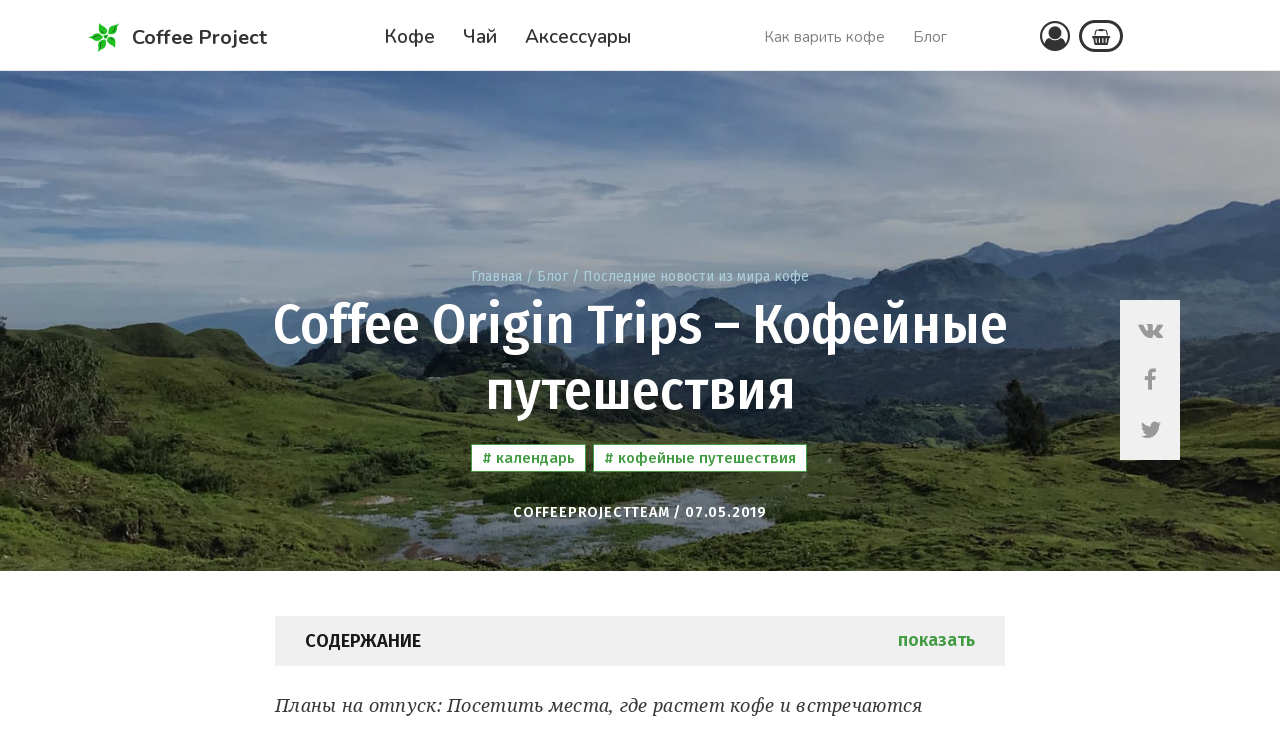

--- FILE ---
content_type: text/html; charset=UTF-8
request_url: https://www.coffeeproject.ru/blog/coffee-trip-2019
body_size: 15051
content:
<!doctype html><html lang="ru-RU"><head><meta charset="UTF-8"><meta name="viewport" content="width=device-width, initial-scale=1"><meta name="facebook-domain-verification" content="vvh56fiwvhb8eb7tpksc6z19x4unyn" /><link rel="profile" href="https://gmpg.org/xfn/11"><link rel="stylesheet" href="https://stackpath.bootstrapcdn.com/bootstrap/4.4.1/css/bootstrap.min.css"
 integrity="sha384-Vkoo8x4CGsO3+Hhxv8T/Q5PaXtkKtu6ug5TOeNV6gBiFeWPGFN9MuhOf23Q9Ifjh"
 crossorigin="anonymous"><meta name='robots' content='index, follow, max-image-preview:large, max-snippet:-1, max-video-preview:-1' /><link media="all" href="https://www.coffeeproject.ru/blog/wp-content/cache/autoptimize/css/autoptimize_360920b448ff83fb6d36fbf77a99282d.css" rel="stylesheet" /><title>Туры по кофейным плантациям</title><meta name="description" content="Поездки в страны, производящие кофе для встречи с фермерами и ознакомлении с условиями выращивания и методами обработки кофе" /><link rel="canonical" href="https://www.coffeeproject.ru/blog/coffee-trip-2019" /><meta property="og:locale" content="ru_RU" /><meta property="og:type" content="article" /><meta property="og:title" content="Туры по кофейным плантациям" /><meta property="og:description" content="Поездки в страны, производящие кофе для встречи с фермерами и ознакомлении с условиями выращивания и методами обработки кофе" /><meta property="og:url" content="https://www.coffeeproject.ru/blog/coffee-trip-2019" /><meta property="og:site_name" content="Блог - Кофейный портал Coffeeproject.ru" /><meta property="article:published_time" content="2019-05-07T13:03:30+00:00" /><meta property="article:modified_time" content="2020-01-17T13:06:56+00:00" /><meta property="og:image" content="https://www.coffeeproject.ru/blog/wp-content/uploads/2019/05/main2.jpg" /><meta property="og:image:width" content="1462" /><meta property="og:image:height" content="640" /><meta name="twitter:card" content="summary_large_image" /><meta name="twitter:label1" content="Written by" /><meta name="twitter:data1" content="CoffeeProjectTeam" /><link rel="amphtml" href="https://www.coffeeproject.ru/blog/coffee-trip-2019/amp" /><meta name="generator" content="AMP for WP 1.0.77.12"/><link rel='dns-prefetch' href='//assets.pinterest.com' /><link rel='dns-prefetch' href='//fonts.googleapis.com' /><link rel='dns-prefetch' href='//s.w.org' /><link rel="alternate" type="application/rss+xml" title="Блог - Кофейный портал Coffeeproject.ru &raquo; Лента" href="https://www.coffeeproject.ru/blog/feed" /><link rel="alternate" type="application/rss+xml" title="Блог - Кофейный портал Coffeeproject.ru &raquo; Лента комментариев" href="https://www.coffeeproject.ru/blog/comments/feed" /><link rel="alternate" type="application/rss+xml" title="Блог - Кофейный портал Coffeeproject.ru &raquo; Лента комментариев к &laquo;Coffee Origin Trips &#8211; Кофейные путешествия&raquo;" href="https://www.coffeeproject.ru/blog/coffee-trip-2019/feed" /> <script type="text/javascript">window._wpemojiSettings = {"baseUrl":"https:\/\/s.w.org\/images\/core\/emoji\/13.0.1\/72x72\/","ext":".png","svgUrl":"https:\/\/s.w.org\/images\/core\/emoji\/13.0.1\/svg\/","svgExt":".svg","source":{"concatemoji":"https:\/\/www.coffeeproject.ru\/blog\/wp-includes\/js\/wp-emoji-release.min.js?ver=5.7.2"}};
			!function(e,a,t){var n,r,o,i=a.createElement("canvas"),p=i.getContext&&i.getContext("2d");function s(e,t){var a=String.fromCharCode;p.clearRect(0,0,i.width,i.height),p.fillText(a.apply(this,e),0,0);e=i.toDataURL();return p.clearRect(0,0,i.width,i.height),p.fillText(a.apply(this,t),0,0),e===i.toDataURL()}function c(e){var t=a.createElement("script");t.src=e,t.defer=t.type="text/javascript",a.getElementsByTagName("head")[0].appendChild(t)}for(o=Array("flag","emoji"),t.supports={everything:!0,everythingExceptFlag:!0},r=0;r<o.length;r++)t.supports[o[r]]=function(e){if(!p||!p.fillText)return!1;switch(p.textBaseline="top",p.font="600 32px Arial",e){case"flag":return s([127987,65039,8205,9895,65039],[127987,65039,8203,9895,65039])?!1:!s([55356,56826,55356,56819],[55356,56826,8203,55356,56819])&&!s([55356,57332,56128,56423,56128,56418,56128,56421,56128,56430,56128,56423,56128,56447],[55356,57332,8203,56128,56423,8203,56128,56418,8203,56128,56421,8203,56128,56430,8203,56128,56423,8203,56128,56447]);case"emoji":return!s([55357,56424,8205,55356,57212],[55357,56424,8203,55356,57212])}return!1}(o[r]),t.supports.everything=t.supports.everything&&t.supports[o[r]],"flag"!==o[r]&&(t.supports.everythingExceptFlag=t.supports.everythingExceptFlag&&t.supports[o[r]]);t.supports.everythingExceptFlag=t.supports.everythingExceptFlag&&!t.supports.flag,t.DOMReady=!1,t.readyCallback=function(){t.DOMReady=!0},t.supports.everything||(n=function(){t.readyCallback()},a.addEventListener?(a.addEventListener("DOMContentLoaded",n,!1),e.addEventListener("load",n,!1)):(e.attachEvent("onload",n),a.attachEvent("onreadystatechange",function(){"complete"===a.readyState&&t.readyCallback()})),(n=t.source||{}).concatemoji?c(n.concatemoji):n.wpemoji&&n.twemoji&&(c(n.twemoji),c(n.wpemoji)))}(window,document,window._wpemojiSettings);</script> <link rel='stylesheet' id='apsp-font-opensans-css'  href='//fonts.googleapis.com/css?family=Open+Sans&#038;ver=5.7.2' type='text/css' media='all' /> <script type='text/javascript' src='https://www.coffeeproject.ru/blog/wp-includes/js/jquery/jquery.min.js?ver=3.5.1' id='jquery-core-js'></script> <link rel="https://api.w.org/" href="https://www.coffeeproject.ru/blog/wp-json/" /><link rel="alternate" type="application/json" href="https://www.coffeeproject.ru/blog/wp-json/wp/v2/posts/2208" /><link rel="EditURI" type="application/rsd+xml" title="RSD" href="https://www.coffeeproject.ru/blog/xmlrpc.php?rsd" /><link rel="wlwmanifest" type="application/wlwmanifest+xml" href="https://www.coffeeproject.ru/blog/wp-includes/wlwmanifest.xml" /><meta name="generator" content="WordPress 5.7.2" /><link rel='shortlink' href='https://www.coffeeproject.ru/blog/?p=2208' /><link rel="alternate" type="application/json+oembed" href="https://www.coffeeproject.ru/blog/wp-json/oembed/1.0/embed?url=https%3A%2F%2Fwww.coffeeproject.ru%2Fblog%2Fcoffee-trip-2019" /><link rel="alternate" type="text/xml+oembed" href="https://www.coffeeproject.ru/blog/wp-json/oembed/1.0/embed?url=https%3A%2F%2Fwww.coffeeproject.ru%2Fblog%2Fcoffee-trip-2019&#038;format=xml" /><link rel="pingback" href="https://www.coffeeproject.ru/blog/xmlrpc.php">  <script type="application/ld+json" class="saswp-schema-markup-output">[{"@context":"https:\/\/schema.org","@type":"BreadcrumbList","@id":"https:\/\/www.coffeeproject.ru\/blog\/coffee-trip-2019\/#breadcrumb","itemListElement":[{"@type":"ListItem","position":1,"item":{"@id":"https:\/\/www.coffeeproject.ru\/blog","name":"\u0411\u043b\u043e\u0433 - \u041a\u043e\u0444\u0435\u0439\u043d\u044b\u0439 \u043f\u043e\u0440\u0442\u0430\u043b Coffeeproject.ru"}},{"@type":"ListItem","position":2,"item":{"@id":"https:\/\/www.coffeeproject.ru\/blog\/c\/kofeinye-novosti","name":"\u041f\u043e\u0441\u043b\u0435\u0434\u043d\u0438\u0435 \u043d\u043e\u0432\u043e\u0441\u0442\u0438 \u0438\u0437 \u043c\u0438\u0440\u0430 \u043a\u043e\u0444\u0435"}},{"@type":"ListItem","position":3,"item":{"@id":"https:\/\/www.coffeeproject.ru\/blog\/coffee-trip-2019","name":"\u0422\u0443\u0440\u044b \u043f\u043e \u043a\u043e\u0444\u0435\u0439\u043d\u044b\u043c \u043f\u043b\u0430\u043d\u0442\u0430\u0446\u0438\u044f\u043c"}}]},

{"@context":"https:\/\/schema.org","@type":"Article","@id":"https:\/\/www.coffeeproject.ru\/blog\/coffee-trip-2019\/#Article","url":"https:\/\/www.coffeeproject.ru\/blog\/coffee-trip-2019","inLanguage":"ru-RU","mainEntityOfPage":"https:\/\/www.coffeeproject.ru\/blog\/coffee-trip-2019","headline":"\u0422\u0443\u0440\u044b \u043f\u043e \u043a\u043e\u0444\u0435\u0439\u043d\u044b\u043c \u043f\u043b\u0430\u043d\u0442\u0430\u0446\u0438\u044f\u043c","description":"\u041f\u043e\u0435\u0437\u0434\u043a\u0438 \u0432 \u0441\u0442\u0440\u0430\u043d\u044b, \u043f\u0440\u043e\u0438\u0437\u0432\u043e\u0434\u044f\u0449\u0438\u0435 \u043a\u043e\u0444\u0435 \u0434\u043b\u044f \u0432\u0441\u0442\u0440\u0435\u0447\u0438 \u0441 \u0444\u0435\u0440\u043c\u0435\u0440\u0430\u043c\u0438 \u0438 \u043e\u0437\u043d\u0430\u043a\u043e\u043c\u043b\u0435\u043d\u0438\u0438 \u0441 \u0443\u0441\u043b\u043e\u0432\u0438\u044f\u043c\u0438 \u0432\u044b\u0440\u0430\u0449\u0438\u0432\u0430\u043d\u0438\u044f \u0438 \u043c\u0435\u0442\u043e\u0434\u0430\u043c\u0438 \u043e\u0431\u0440\u0430\u0431\u043e\u0442\u043a\u0438 \u043a\u043e\u0444\u0435","articleBody":"\u041f\u043b\u0430\u043d\u044b \u043d\u0430 \u043e\u0442\u043f\u0443\u0441\u043a: \u041f\u043e\u0441\u0435\u0442\u0438\u0442\u044c \u043c\u0435\u0441\u0442\u0430, \u0433\u0434\u0435 \u0440\u0430\u0441\u0442\u0435\u0442 \u043a\u043e\u0444\u0435 \u0438 \u0432\u0441\u0442\u0440\u0435\u0447\u0430\u044e\u0442\u0441\u044f \u043a\u043e\u0444\u0435\u0439\u043d\u044b\u0435 \u043f\u0440\u043e\u0444\u0435\u0441\u0441\u0438\u043e\u043d\u0430\u043b\u044b \u0432\u043c\u0435\u0441\u0442\u0435: \u0431\u0430\u0440\u0438\u0441\u0442\u0430, \u043e\u0431\u0436\u0430\u0440\u0449\u0438\u043a\u0438, \u0444\u0435\u0440\u043c\u0435\u0440\u044b           \u0421 \u043d\u0430\u0441\u0442\u0443\u043f\u043b\u0435\u043d\u0438\u0435\u043c \u0441\u0435\u0437\u043e\u043d\u0430 \u043f\u0443\u0442\u0435\u0448\u0435\u0441\u0442\u0432\u0438\u0439 \u043c\u044b \u0440\u0435\u0448\u0438\u043b\u0438 \u043e\u0431\u0440\u0430\u0442\u0438\u0442\u044c \u0432\u0430\u0448\u0435 \u0432\u043d\u0438\u043c\u0430\u043d\u0438\u0435, \u0434\u0440\u0443\u0437\u044c\u044f, \u043b\u044e\u0431\u0438\u0442\u0435\u043b\u0438 \u043a\u043e\u0444\u0435 \u0438 \u043a\u043e\u0444\u0435\u0439\u043d\u044b\u0435 \u043f\u0440\u043e\u0444\u0435\u0441\u0441\u0438\u043e\u043d\u0430\u043b\u044b \u043d\u0430 \u043f\u043e\u0435\u0437\u0434\u043a\u0438 \u0432 \u043a\u043e\u0444\u0435\u0439\u043d\u044b\u0435 \u0442\u0443\u0440\u044b, \u043a\u043e\u043d\u0435\u0447\u043d\u043e \u0436\u0435, \u043f\u043e \u043c\u0435\u0441\u0442\u0430\u043c, \u0433\u0434\u0435 \u0440\u0430\u0441\u0442\u0435\u0442 \u043a\u043e\u0444\u0435 ;-) CoffeeProjectTeam        Coffee Origin Tips   Coffee Origin Trips \u043e\u0440\u0433\u0430\u043d\u0438\u0437\u0443\u0435\u0442 \u0442\u0443\u0440\u044b \u0432 \u0441\u0442\u0440\u0430\u043d\u044b, \u0433\u0434\u0435 \u0432\u044b\u0440\u0430\u0449\u0438\u0432\u0430\u044e\u0442 \u043a\u043e\u0444\u0435 \u0434\u043b\u044f \u0443\u0432\u043b\u0435\u0447\u0435\u043d\u043d\u044b\u0445 \u043b\u044e\u0434\u0435\u0439 \u0438 \u043f\u0440\u043e\u0444\u0435\u0441\u0441\u0438\u043e\u043d\u0430\u043b\u043e\u0432, \u0447\u0442\u043e\u0431\u044b \u043f\u043e\u0437\u043d\u0430\u043a\u043e\u043c\u0438\u0442\u044c\u0441\u044f \u0441 \u043c\u0435\u0441\u0442\u043d\u044b\u043c\u0438 \u0444\u0435\u0440\u043c\u0435\u0440\u0430\u043c\u0438 \u0438 \u043a\u0443\u043b\u044c\u0442\u0443\u0440\u043e\u0439, \u0443\u0437\u043d\u0430\u0442\u044c \u0431\u043e\u043b\u044c\u0448\u0435 \u043e\u0431 \u0443\u0441\u043b\u043e\u0432\u0438\u044f\u0445 \u043f\u0440\u043e\u0438\u0437\u0432\u043e\u0434\u0441\u0442\u0432\u0430 \u043a\u043e\u0444\u0435: \u043e\u0442 \u0440\u043e\u0441\u0442\u043a\u0430, \u0441\u0431\u043e\u0440\u0430 \u0443\u0440\u043e\u0436\u0430\u044f \u0438 \u043c\u0435\u0442\u043e\u0434\u0430\u0445 \u043e\u0431\u0440\u0430\u0431\u043e\u0442\u043a\u0438 \u0437\u0435\u0440\u0435\u043d.     \u0421offee Origin Trips \u2013 \u043c\u043e\u043b\u043e\u0434\u0430\u044f \u043a\u043e\u043c\u043f\u0430\u043d\u0438\u044f, \u043d\u043e \u0432 \u0435\u0435 \u0441\u043e\u0437\u0434\u0430\u0442\u0435\u043b\u0438 \u043e\u043f\u044b\u0442\u043d\u044b\u0435 \u043f\u0440\u043e\u0444\u0435\u0441\u0441\u0438\u043e\u043d\u0430\u043b\u044b \u0432 \u043c\u0438\u0440\u0435 \u043a\u043e\u0444\u0435:  \t\u041a\u043e\u043b\u0438\u043d \u0421\u043c\u0438\u0442 \u044f\u0432\u043b\u044f\u0435\u0442\u0441\u044f \u0443\u043f\u0440\u0430\u0432\u043b\u044f\u044e\u0449\u0438\u043c \u0434\u0438\u0440\u0435\u043a\u0442\u043e\u0440\u043e\u043c Smiths Coffee, \u0431\u044b\u0432\u0448\u0438\u0439 \u043f\u0440\u0435\u0437\u0438\u0434\u0435\u043d\u0442 \u0415\u0432\u0440\u043e\u043f\u0435\u0439\u0441\u043a\u043e\u0439 \u0430\u0441\u0441\u043e\u0446\u0438\u0430\u0446\u0438\u0438 \u043f\u0440\u043e\u0438\u0437\u0432\u043e\u0434\u0438\u0442\u0435\u043b\u0435\u0439 \u043a\u043e\u0444\u0435 (SCAE). \u0411\u0443\u0434\u0443\u0447\u0438 \u0432\u043e\u043b\u043e\u043d\u0442\u0435\u0440\u043e\u043c \u0431\u043e\u043b\u0435\u0435 20 \u043b\u0435\u0442, \u041a\u043e\u043b\u0438\u043d \u043e\u0440\u0433\u0430\u043d\u0438\u0437\u043e\u0432\u0430\u043b \u0438 \u043f\u0440\u043e\u0432\u0435\u043b 18 \u043f\u043e\u0435\u0437\u0434\u043e\u043a \u0432 \u0440\u0430\u0437\u043d\u044b\u0435 \u0441\u0442\u0440\u0430\u043d\u044b. \t\u0414\u044d\u0432\u0438\u0434 \u0412\u0435\u0430\u043b - 35 \u043b\u0435\u0442 \u0432 \u043a\u043e\u0444\u0435\u0439\u043d\u043e\u0439 \u0438\u043d\u0434\u0443\u0441\u0442\u0440\u0438\u0438, 18 \u0438\u0437 \u043a\u043e\u0442\u043e\u0440\u044b\u0445 \u0443\u043f\u0440\u0430\u0432\u043b\u044f\u043b\u0438 \u0441\u043e\u0431\u0441\u0442\u0432\u0435\u043d\u043d\u043e\u0439 \u043a\u043e\u043c\u043f\u0430\u043d\u0438\u0435\u0439. \u0412 \u0442\u0435\u0447\u0435\u043d\u0438\u0435 \u043f\u043e\u0441\u043b\u0435\u0434\u043d\u0438\u0445 8 \u043b\u0435\u0442 \u0431\u044b\u043b \u0438\u0441\u043f\u043e\u043b\u043d\u0438\u0442\u0435\u043b\u044c\u043d\u044b\u043c \u0434\u0438\u0440\u0435\u043a\u0442\u043e\u0440\u043e\u043c SCAE.      \u041d\u0430\u0448\u0430 \u0433\u043b\u0430\u0432\u043d\u0430\u044f \u0446\u0435\u043b\u044c: \u0431\u044b\u0442\u044c \u043e\u0434\u043d\u043e\u0439 \u0438\u0437 \u0432\u0435\u0434\u0443\u0449\u0438\u0445 \u043a\u043e\u043c\u043f\u0430\u043d\u0438\u0439 - \u043e\u0440\u0433\u0430\u043d\u0438\u0437\u0430\u0442\u043e\u0440\u043e\u0432 \u043a\u043e\u0444\u0435\u0439\u043d\u044b\u0445 \u043f\u043e\u0435\u0437\u0434\u043e\u043a, \u0447\u0442\u043e\u0431\u044b \u043e\u0431\u044a\u0435\u0434\u0438\u043d\u0438\u0442\u044c \u0432\u0441\u0435\u0445 \u043a\u043e\u0444\u0435\u0439\u043d\u044b\u0445 \u043f\u0440\u043e\u0444\u0435\u0441\u0441\u0438\u043e\u043d\u0430\u043b\u043e\u0432 \u043a\u043e\u0444\u0435 \u0438\u0437 \u0440\u0430\u0437\u043d\u044b\u0445 \u0441\u0442\u0440\u0430\u043d \u0438 \u0441\u0435\u043a\u0442\u043e\u0440\u043e\u0432 \u043a\u043e\u0444\u0435\u0439\u043d\u043e\u0439 \u043f\u0440\u043e\u043c\u044b\u0448\u043b\u0435\u043d\u043d\u043e\u0441\u0442\u0438 \u0441 \u0442\u0430\u043a\u0438\u043c\u0438 \u0436\u0435 \u0443\u0432\u043b\u0435\u0447\u0435\u043d\u043d\u044b\u043c\u0438 \u0441\u043f\u0435\u0446\u0438\u0430\u043b\u0438\u0441\u0442\u0430\u043c\u0438 \u0432 \u0441\u0442\u0440\u0430\u043d\u0430\u0445-\u043f\u0440\u043e\u0438\u0437\u0432\u043e\u0434\u0438\u0442\u0435\u043b\u044f\u0445. \u041c\u044b \u0431\u0443\u0434\u0435\u043c \u0434\u0435\u043b\u0438\u0442\u044c\u0441\u044f \u0437\u043d\u0430\u043d\u0438\u044f\u043c\u0438 \u0438 \u0441\u043f\u043e\u0441\u043e\u0431\u0441\u0442\u0432\u043e\u0432\u0430\u0442\u044c \u043e\u0431\u043c\u0435\u043d\u0443 \u043e\u043f\u044b\u0442\u0430 \u0438 \u0431\u0438\u0437\u043d\u0435\u0441-\u0432\u043e\u0437\u043c\u043e\u0436\u043d\u043e\u0441\u0442\u044f\u043c\u0438, \u043a\u043e\u043c\u043c\u0443\u043d\u0438\u043a\u0430\u0446\u0438\u044f\u043c\u0438 \u0441\u0440\u0435\u0434\u0438 \u0432\u0441\u0435\u0439 \u0446\u0435\u043f\u043e\u0447\u043a\u0438 \u043f\u0440\u043e\u0438\u0437\u0432\u043e\u0434\u0441\u0442\u0432\u0430 \u043a\u043e\u0444\u0435 \u043e\u0442 \u0437\u0435\u0440\u043d\u0430 \u0434\u043e \u0447\u0430\u0448\u043a\u0438.    \u0411\u043b\u0438\u0436\u0430\u0439\u0448\u0438\u0435 \u043f\u043e\u0435\u0437\u0434\u043a\u0438:  \u0411\u0440\u0430\u0437\u0438\u043b\u0438\u044f   \u0414\u0430\u0442\u0430: 13 \u2013 21 \u0418\u044e\u043d\u044f 2019 \u041f\u043e\u0434\u043e\u0431\u043d\u043e\u0441\u0442\u0438: https:\/\/www.coffeeorigintrips.com\/brazil-trip\/   \u0421\u0443\u043c\u0430\u0442\u0440\u0430   \u0414\u0430\u0442\u0430: 13 \u2013 21 \u0418\u044e\u043d\u044f 2019 \u041f\u043e\u0434\u043e\u0431\u043d\u043e\u0441\u0442\u0438: https:\/\/www.coffeeorigintrips.com\/sumatra-trip\/   \u042d\u0444\u0438\u043e\u043f\u0438\u044f   \u0414\u0430\u0442\u0430: 26 \u041d\u043e\u044f\u0431\u0440\u044f \u2013 3 \u0414\u0435\u043a\u0430\u0431\u0440\u044f 2019 \u041f\u043e\u0434\u043e\u0431\u043d\u043e\u0441\u0442\u0438: https:\/\/www.coffeeorigintrips.com\/ethiopia-trip\/   \u041f\u0440\u043e\u0433\u0440\u0430\u043c\u043c\u0430 \u043f\u043e\u0435\u0437\u0434\u043e\u043a   \u0412\u0441\u0435 \u043f\u043e\u0435\u0437\u0434\u043a\u0438 \u0432\u043a\u043b\u044e\u0447\u0430\u044e\u0442 \u043f\u043e\u0441\u0435\u0449\u0435\u043d\u0438\u0435 \u0440\u0435\u0433\u0438\u043e\u043d\u043e\u0432, \u0433\u0434\u0435 \u0432\u044b\u0440\u0430\u0449\u0438\u0432\u0430\u044e\u0442 \u043a\u043e\u0444\u0435 \u043e\u0442 \u043a\u0440\u0443\u043f\u043d\u044b\u0445 \u043f\u0440\u043e\u0438\u0437\u0432\u043e\u0434\u0438\u0442\u0435\u043b\u0435\u0439, \u043a\u043e\u043e\u043f\u0435\u0440\u0430\u0442\u0438\u0432\u043e\u0432 \u0434\u043e \u043c\u0435\u043b\u043a\u0438\u0445 \u0444\u0435\u0440\u043c\u0435\u0440\u043e\u0432, \u0430 \u0442\u0430\u043a\u0436\u0435 \u043f\u043e\u0441\u0435\u0449\u0435\u043d\u0438\u0435 \u0441\u0442\u0430\u043d\u0446\u0438\u0439 \u043f\u043e \u043e\u0431\u0440\u0430\u0431\u043e\u0442\u043a\u0438 \u043a\u043e\u0444\u0435 \u0432\u043b\u0430\u0436\u043d\u044b\u043c \u0438 \u043d\u0430\u0442\u0443\u0440\u0430\u043b\u044c\u043d\u044b\u043c \u0441\u043f\u043e\u0441\u043e\u0431\u0430\u043c\u0438. \u0417\u043d\u0430\u043a\u043e\u043c\u0441\u0442\u0432\u043e \u0441 \u043a\u043e\u043c\u043f\u0430\u043d\u0438\u044f\u043c\u0438, \u044d\u043a\u0441\u043f\u043e\u0440\u0442\u0438\u0440\u0443\u044e\u0449\u0438\u043c\u0438 \u043a\u043e\u0444\u0435 \u0438 \u0434\u0440\u0443\u0433\u0438\u043c\u0438 \u043a\u043b\u044e\u0447\u0435\u0432\u044b\u043c\u0438 \u043b\u044e\u0434\u044c\u043c\u0438 \u0432 \u043a\u043e\u0444\u0435\u0439\u043d\u043e\u0439 \u0438\u043d\u0434\u0443\u0441\u0442\u0440\u0438\u0438.       Origin Approach   Origin Approach \u042d\u0442\u043e\u0442 \u0443\u043d\u0438\u043a\u0430\u043b\u044c\u043d\u044b\u0439 \u0444\u043e\u0440\u0443\u043c \u043f\u0440\u0438\u0433\u043b\u0430\u0448\u0430\u0435\u0442 \u043a\u043e\u0444\u0435\u0439\u043d\u044b\u0445 \u043f\u0440\u043e\u0444\u0435\u0441\u0441\u0438\u043e\u043d\u0430\u043b\u043e\u0432: \u043e\u0431\u0436\u0430\u0440\u0449\u0438\u043a\u043e\u0432, \u0431\u0430\u0440\u0438\u0441\u0442\u0430, \u0432\u043b\u0430\u0434\u0435\u043b\u044c\u0446\u0435\u0432 \u043a\u0430\u0444\u0435, \u0430 \u0442\u0430\u043a\u0436\u0435 \u043f\u0440\u043e\u0438\u0437\u0432\u043e\u0434\u0438\u0442\u0435\u043b\u0435\u0439, \u0444\u0435\u0440\u043c\u0435\u0440\u043e\u0432, \u0438 \u0434\u0440\u0443\u0433\u0438\u0445 \u0441\u043f\u0435\u0446\u0438\u0430\u043b\u0438\u0441\u0442\u043e\u0432 \u0440\u0430\u0431\u043e\u0442\u0430\u044e\u0449\u0438\u0445 \u0432 \u0441\u0444\u0435\u0440\u0435 \u043a\u043e\u0444\u0435, \u043e\u0431\u0449\u0430\u0442\u044c\u0441\u044f \u0434\u0440\u0443\u0433 \u0441 \u0434\u0440\u0443\u0433\u043e\u043c, \u0447\u0442\u043e\u0431\u044b \u0443\u0447\u0438\u0442\u044c\u0441\u044f \u0438 \u0432\u0434\u043e\u0445\u043d\u043e\u0432\u043b\u044f\u0442\u044c \u0434\u0440\u0443\u0433 \u0434\u0440\u0443\u0433\u0430 \u043d\u0430 \u0440\u0430\u0437\u0432\u0438\u0442\u0438\u0435 \u043d\u0430\u0448\u0435\u0439 \u043e\u0442\u0440\u0430\u0441\u043b\u0438.    \u0424\u0438\u043b\u043e\u0441\u043e\u0444\u0438\u044f Origin Approach \u043e\u0441\u043d\u043e\u0432\u0430\u043d\u0430 \u043d\u0430 \u043a\u043e\u043d\u0446\u0435\u043f\u0446\u0438\u0438 Nordic Approach: \u041e\u0431\u044a\u0435\u0434\u0438\u043d\u0435\u043d\u0438\u0435 \u043a\u043e\u0444\u0435\u0439\u043d\u044b\u0445 \u043f\u0440\u043e\u0444\u0435\u0441\u0441\u0438\u043e\u043d\u0430\u043b\u043e\u0432 \u0441 \u0446\u0435\u043b\u044c\u044e \u0440\u0430\u0437\u0432\u0438\u0442\u0438\u044f \u043a\u043e\u0444\u0435\u0439\u043d\u043e\u0439 \u043a\u0443\u043b\u044c\u0442\u0443\u0440\u044b: \u00ab\u0411\u0443\u0434\u044c \u0432\u043c\u0435\u0441\u0442\u0435. \u0420\u0430\u0431\u043e\u0442\u0430\u0439 \u0432\u043c\u0435\u0441\u0442\u0435. \u0423\u0447\u0438\u0441\u044c \u0432\u043c\u0435\u0441\u0442\u0435.\u00bb   \u041d\u0430\u0448\u0430 \u0446\u0435\u043b\u044c - \u043f\u0440\u043e\u0432\u043e\u0434\u0438\u0442\u044c \u0444\u043e\u0440\u0443\u043c Origin Approach \u043a\u0430\u0436\u0434\u044b\u0439 \u0433\u043e\u0434 \u0432 \u0440\u0430\u0437\u043d\u044b\u0445 \u0441\u0442\u0440\u0430\u043d\u0430\u0445, \u043f\u0440\u043e\u0438\u0437\u0432\u043e\u0434\u044f\u0449\u0438\u0445 \u043a\u043e\u0444\u0435.   \u041a\u043e\u043b\u0443\u043c\u0431\u0438\u044f  \u0414\u0430\u0442\u0430: 23-28 \u0421\u0435\u043d\u0442\u044f\u0431\u0440\u044f 2019 \u041f\u043e\u0434\u043e\u0431\u043d\u043e\u0441\u0442\u0438: https:\/\/originapproach.com\/colombia-2019\/   \u041f\u043b\u0430\u043d\u0442\u0430\u0446\u0438\u0438 \u043a\u043e\u0444\u0435 \u0432 \u0432\u044b\u0441\u043e\u043a\u043e\u0433\u043e\u0440\u044c\u044f\u0445 \u0422\u0430\u043d\u0437\u0430\u043d\u0438\u0438. Mondul Coffee Estates         \u0444\u043e\u0442\u043e Nicolas Rozental","keywords":"\u043a\u0430\u043b\u0435\u043d\u0434\u0430\u0440\u044c, \u043a\u043e\u0444\u0435\u0439\u043d\u044b\u0435 \u043f\u0443\u0442\u0435\u0448\u0435\u0441\u0442\u0432\u0438\u044f, ","datePublished":"2019-05-07T16:03:30+03:00","dateModified":"2020-01-17T16:06:56+03:00","author":{"@type":"Person","name":"CoffeeProjectTeam","description":"","url":"https:\/\/www.coffeeproject.ru\/blog\/author\/coffeeprojectteam","sameAs":[],"image":{"@type":"ImageObject","url":"https:\/\/secure.gravatar.com\/avatar\/2b85b272bf7dafbdc9f07616c705ed35?s=96&d=mm&r=g","height":96,"width":96}},"editor":{"@type":"Person","name":"CoffeeProjectTeam","description":"","url":"https:\/\/www.coffeeproject.ru\/blog\/author\/coffeeprojectteam","sameAs":[],"image":{"@type":"ImageObject","url":"https:\/\/secure.gravatar.com\/avatar\/2b85b272bf7dafbdc9f07616c705ed35?s=96&d=mm&r=g","height":96,"width":96}},"publisher":{"@type":"Organization","name":"\u041a\u043e\u0444\u0435 \u041f\u0440\u043e\u0434\u0436\u0435\u043a\u0442 \u0420\u043e\u0441\u0442\u0435\u0440\u0441","url":"https:\/\/www.coffeeproject.ru\/blog","logo":{"@type":"ImageObject","url":"https:\/\/www.coffeeproject.ru\/blog\/wp-content\/uploads\/2019\/12\/logo_flower.png","width":"80","height":"80"}},"image":[{"@type":"ImageObject","@id":"https:\/\/www.coffeeproject.ru\/blog\/coffee-trip-2019#primaryimage","url":"https:\/\/www.coffeeproject.ru\/blog\/wp-content\/uploads\/2019\/05\/main2-1200x720.jpg","width":"1200","height":"720"}]}]</script> <noscript><style id="rocket-lazyload-nojs-css">.rll-youtube-player, [data-lazy-src]{display:none !important;}</style></noscript><link rel="shortcut icon" href="https://www.coffeeproject.ru/images/favicon.ico"></head><body class="post-template-default single single-post postid-2208 single-format-standard"><header class="new_header"><div class="container"><div class="row"><div
 class="col-2 d-block d-lg-none new_header__col new_header__col_first"
 ><div class="hamburger"> <span></span> <span></span> <span></span> <span></span> <span></span> <span></span></div></div><div class="col-6 col-md-4 col-lg-3 new_header__col"> <a href="https://www.coffeeproject.ru" class="logo new_header__logo"> <img
 src="data:image/svg+xml,%3Csvg%20xmlns='http://www.w3.org/2000/svg'%20viewBox='0%200%200%200'%3E%3C/svg%3E"
 alt=""
 class="logo__image new_header__logo-image"
 data-lazy-src="https://www.coffeeproject.ru/images/logo_flower.png" /><noscript><img
 src="https://www.coffeeproject.ru/images/logo_flower.png"
 alt=""
 class="logo__image new_header__logo-image"
 /></noscript><span class="logo__text new_header__logo-text">Coffee Project</span> </a></div><div class="col-12 col-md-6 col-lg-4 main-menu__col"><ul class="main-menu"><li class="main-menu__item"> <a href="https://www.coffeeproject.ru/coffee" class="main-menu__link">Кофе</a></li><li class="main-menu__item"> <a href="https://www.coffeeproject.ru/chaj" class="main-menu__link">Чай</a></li><li class="main-menu__item"> <a href="https://www.coffeeproject.ru/accessory" class="main-menu__link">Аксессуары</a></li><li class="main-menu__item d-none d-xs-block"> <a href="https://www.coffeeproject.ru/study" class="main-menu__link">Как варить кофе</a></li><li class="main-menu__item d-none d-xs-block"> <a href="https://www.coffeeproject.ru/bloc" class="main-menu__link">Блог</a></li><hr class="mt-3 mb-3 d-none d-xs-block" /><li class="main-menu__item d-none d-xs-block"> <a href="https://www.coffeeproject.ru/user/profile" class="main-menu__link">Личный кабинет</a></li><li class="main-menu__item d-none d-xs-block"> <a href="https://www.coffeeproject.ru/checkout" class="main-menu__link">Корзина</a></li></ul></div><div class="col-3 d-none d-lg-block"> <a href="https://www.coffeeproject.ru/study" class="main-menu__link main-menu__link_small"> Как варить кофе </a> <a href="https://www.coffeeproject.ru/blog" class="main-menu__link main-menu__link_small"> Блог </a></div><div class="col-4 col-md-6 col-lg-2 new_header__col new_header__col_last"> <a href="https://www.coffeeproject.ru/user/profile" class="new_header__icon"> <i class="fa fa-user-circle-o" aria-d-none="true"></i> </a> <a href="https://www.coffeeproject.ru/checkout" class="new_header__cart"> <i class="fa fa-shopping-basket" aria-d-none="true"></i> </a></div></div></div></header><div class="bem_imageHeader"
 style="background: #aaa url('https://www.coffeeproject.ru/blog/wp-content/uploads/2019/05/main2.jpg') no-repeat center center;"><div class="bem_imageHeader__layout bem_imageHeader__layout_darker bem_imageHeader__layout_blog"><p class="bem_imageHeader__breadcrumbs"> <a href="https://www.coffeeproject.ru">Главная</a> / <a href="https://www.coffeeproject.ru/blog">Блог</a> / <a href="https://www.coffeeproject.ru/blog/c/kofeinye-novosti"> Последние новости из мира кофе </a></p><h1 class="bem_imageHeader__header">Coffee Origin Trips &#8211; Кофейные путешествия</h1><div class="bem_blogHeaderTags d-none d-lg-block"> <a class="bem_tags__item"
 href="https://www.coffeeproject.ru/blog/t/kalendar"> календарь </a> <a class="bem_tags__item"
 href="https://www.coffeeproject.ru/blog/t/kofejnye-puteshestvija"> кофейные путешествия </a></div><p class="bem_blogHeader__subtitle">CoffeeProjectTeam / 07.05.2019</p></div></div><div class="container bem_layout"><div class="row"><div class="col-1 d-none d-lg-block"><div class="smart-toc smart-toc_sticked sticky-top
 "><h3 class="smart-toc__title"> Содержание</h3><div class="smart-toc__content"></div></div></div><div id="blogContentLayout" class="col-12 col-md-8 mx-auto bem_blogText smart-toc__target"><div class="smart-toc smart-toc_in-text"> <a data-toggle="collapse"
 href="#smart-toc__content"
 class="smart-toc__title smart-toc__title_in-text"> Содержание <span class="smart-toc__show-more-link"> показать </span> </a><div id="smart-toc__content"
 class="smart-toc__content smart-toc__content_in-text collapse"></div></div><p><em>Планы на отпуск: Посетить места, где растет кофе и встречаются кофейные профессионалы вместе: бариста, обжарщики, фермеры </em></p> <span id="more-2208"></span><p><blockquote> С наступлением сезона путешествий мы решили обратить ваше внимание, друзья, любители кофе и кофейные профессионалы на поездки в кофейные туры, конечно же, по местам, где растет кофе 😉 <small>CoffeeProjectTeam</small></blockquote></p><p> <img class="fullwidth" src="data:image/svg+xml,%3Csvg%20xmlns='http://www.w3.org/2000/svg'%20viewBox='0%200%200%200'%3E%3C/svg%3E" data-lazy-src="https://www.coffeeproject.ru/images/blog/256/1.jpg"><noscript><img class="fullwidth" src="https://www.coffeeproject.ru/images/blog/256/1.jpg"></noscript></p><h2>Coffee Origin Tips</h2><p> <a href="https://www.coffeeorigintrips.com/" target="_blank" rel="noopener noreferrer">Coffee Origin Trips</a> организует туры в страны, где выращивают кофе для увлеченных людей и профессионалов, чтобы познакомиться с местными фермерами и культурой, узнать больше об условиях производства кофе: от ростка, сбора урожая и методах обработки зерен.</p><p> Сoffee Origin Trips – молодая компания, но в ее создатели опытные профессионалы в мире кофе:<ul><li>Колин Смит является управляющим директором Smiths Coffee, бывший президент Европейской ассоциации производителей кофе (SCAE). Будучи волонтером более 20 лет, Колин организовал и провел 18 поездок в разные страны.</li><li>Дэвид Веал &#8211; 35 лет в кофейной индустрии, 18 из которых управляли собственной компанией. В течение последних 8 лет был исполнительным директором SCAE.</li></ul></p><p><blockquote> Наша главная цель: быть одной из ведущих компаний &#8211; организаторов кофейных поездок, чтобы объединить всех кофейных профессионалов кофе из разных стран и секторов кофейной промышленности с такими же увлеченными специалистами в странах-производителях. Мы будем делиться знаниями и способствовать обмену опыта и бизнес-возможностями, коммуникациями среди всей цепочки производства кофе от зерна до чашки.</blockquote></p><h2>Ближайшие поездки:</h2><h3>Бразилия</h3><p> <strong>Дата: </strong>13 – 21 Июня 2019<br> <strong>Подобности: </strong><a href="https://www.coffeeorigintrips.com/brazil-trip/" target="_blank" rel="noopener noreferrer">https://www.coffeeorigintrips.com/brazil-trip/</a></p><h3>Суматра</h3><p> <strong>Дата: </strong>13 – 21 Июня 2019<br> <strong>Подобности: </strong><a href="https://www.coffeeorigintrips.com/sumatra-trip/" target="_blank" rel="noopener noreferrer">https://www.coffeeorigintrips.com/sumatra-trip/</a></p><h3>Эфиопия</h3><p> <strong>Дата: </strong>26 Ноября – 3 Декабря 2019<br> <strong>Подобности: </strong><a href="https://www.coffeeorigintrips.com/ethiopia-trip/" target="_blank" rel="noopener noreferrer">https://www.coffeeorigintrips.com/ethiopia-trip/</a></p><h3>Программа поездок</h3><p> Все поездки включают посещение регионов, где выращивают кофе от крупных производителей, кооперативов до мелких фермеров, а также посещение станций по обработки кофе влажным и натуральным способами. Знакомство с компаниями, экспортирующими кофе и другими ключевыми людьми в кофейной индустрии.</p><p> <img class="fullwidth" src="data:image/svg+xml,%3Csvg%20xmlns='http://www.w3.org/2000/svg'%20viewBox='0%200%200%200'%3E%3C/svg%3E" data-lazy-src="https://www.coffeeproject.ru/images/blog/256/2.jpg"><noscript><img class="fullwidth" src="https://www.coffeeproject.ru/images/blog/256/2.jpg"></noscript></p><h2>Origin Approach</h2><p> <a href="https://originapproach.com/" target="_blank" rel="noopener noreferrer">Origin Approach</a><br> Этот уникальный форум приглашает кофейных профессионалов: обжарщиков, бариста, владельцев кафе, а также производителей, фермеров, и других специалистов работающих в сфере кофе, общаться друг с другом, чтобы учиться и вдохновлять друг друга на развитие нашей отрасли.</p><p> Философия Origin Approach основана на концепции Nordic Approach: Объединение кофейных профессионалов с целью развития кофейной культуры: «Будь вместе. Работай вместе. Учись вместе.»</p><p><strong>Наша цель</strong> &#8211; проводить форум Origin Approach каждый год в разных странах, производящих кофе.</p><h3>Колумбия</h3><p> <strong>Дата: </strong>23-28 Сентября 2019<br> <strong>Подобности: </strong><a href="https://originapproach.com/colombia-2019/" target="_blank" rel="noopener noreferrer">https://originapproach.com/colombia-2019/</a></p><h3>Плантации кофе в высокогорьях Танзании. Mondul Coffee Estates</h3><p><div class="rll-youtube-player" data-src="https://www.youtube-nocookie.com/embed/PIiCXig4ZkQ" data-id="PIiCXig4ZkQ" data-query=""></div><noscript><iframe loading="lazy" width="750" height="422" src="https://www.youtube-nocookie.com/embed/PIiCXig4ZkQ" frameborder="0" allow="accelerometer; autoplay; encrypted-media; gyroscope; picture-in-picture" allowfullscreen></iframe></noscript></p><p> <small><em>фото <a href="https://www.facebook.com/nicolas.rozental" target="_blank" rel="noopener noreferrer">Nicolas Rozental</a> </em></small></p><div class='rp4wp-related-posts'><h3>Читайте также</h3><ul><li><div class='rp4wp-related-post-content'> <a href='https://www.coffeeproject.ru/blog/pir-2018'>ПИР Кофе: Moscow Coffee and Tea Expo 2018</a><p>Ежегодное кофейное мероприятие, которое собирает всех профессионалов кофейного рынка со всей страны, поставщиков кофе и&hellip;</p></div></li><li><div class='rp4wp-related-post-content'> <a href='https://www.coffeeproject.ru/blog/frankone'>FrankOne: новый гаджет для приготовления кофе</a><p>Новый кофейный девайс, сочетающий в себе принцип заваривания кофе "в Сифоне" и легкость использования Капельной&hellip;</p></div></li><li><div class='rp4wp-related-post-content'> <a href='https://www.coffeeproject.ru/blog/pyramid-dripper'>Новинка на рынке кофе: Пирамидальный Пуровер</a><p>Первый пуровер к которому подходят почти любые фильтры. На этой неделе компания Flat White Ceramics,&hellip;</p></div></li></ul></div></div><div class="col-1 d-none d-lg-block"></div></div><div class="bem_socialSidebar bem_socialSidebar_visible"> <a target="_blank" class="bem_socialSidebar__item"
 href="http://vk.com/share.php?url=https://www.coffeeproject.ru/blog/coffee-trip-2019&amp;title=Coffee Origin Trips &#8211; Кофейные путешествия на www.coffeeproject.ru&amp;comment=Смотрите какой крутой кофейный блог!"> <i class="fa fa-vk" aria-hidden="true"></i> </a> <a target="_blank" class="bem_socialSidebar__item" href="https://www.facebook.com/sharer.php?u=https://www.coffeeproject.ru/blog/coffee-trip-2019"> <i class="fa fa-facebook" aria-hidden="true"></i> </a> <a target="_blank" class="bem_socialSidebar__item" href="https://twitter.com/intent/tweet?url=https://www.coffeeproject.ru/blog/coffee-trip-2019&amp;text=Coffee Origin Trips &#8211; Кофейные путешествия на www.coffeeproject.ru&amp;hashtags=coffee,blog,coffeeproject"> <i class="fa fa-twitter" aria-hidden="true"></i> </a></div></div><div class="to-top"> <i class="fas fa-caret-square-up"></i></div><div class="bem_nextArticle"> <span class="bem_nextArticle__header">Читать дальше:</span> <a href="https://www.coffeeproject.ru/blog/regiony-vyrashhivanija-kofe-v-brazilii"
 class="bem_nextArticle__link"> Регионы выращивания кофе в Бразилии </a> <a class="bem_nextArticle__icon"
 href="https://www.coffeeproject.ru/blog/regiony-vyrashhivanija-kofe-v-brazilii"> <i class="fa fa-arrow-right" aria-hidden="true"></i> </a></div><div class="bem_fixedBlogHeader"><div class="bem_fixedBlogHeader__inner"><div class="bem_header__logoText bem_fixedBlogHeader__text"> COFFEEPROJECT</div></div><div class="bem_header__logoText bem_fixedBlogHeader__text2"> COFFEEPROJECT</div></div><footer class="market_footer"><div class="container market_footer__inner"><div class="row"><div class="col-12 col-md-6 col-lg-3"><h4 class="market_footer__title footer__title_first">Магазин</h4> <a href="https://www.coffeeproject.ru/coffee" class="market_footer__link"> Каталог кофе </a> <a href="https://www.coffeeproject.ru/chaj" class="market_footer__link"> Каталог чая </a> <a href="https://www.coffeeproject.ru/accessory"
 class="market_footer__link"> Каталог аксессуаров </a> <a href="https://www.coffeeproject.ru/wholesale" class="market_footer__link">Кофе оптом</a></div><div class="col-12 col-md-6 col-lg-3"><h4 class="market_footer__title">Это интересно</h4> <a href="https://www.coffeeproject.ru/blog"
 class="market_footer__link"> Блог </a> <a href="https://www.coffeeproject.ru/study"
 class="market_footer__link"> Как готовить кофе </a> <a href="https://www.coffeeproject.ru/roasters"
 class="market_footer__link"
 > Обжарщики </a></div><div class="col-12 col-md-6 col-lg-3"><h4 class="market_footer__title">Поддержка</h4> <a href="https://www.coffeeproject.ru/help/delivery"
 class="market_footer__link"
 > Доставка и оплата </a> <a href="https://www.coffeeproject.ru/help/discount"
 class="market_footer__link"
 > Акции и скидки </a> <a href="https://www.coffeeproject.ru/friend" class="market_footer__link">Подари другу</a> <a href="https://www.coffeeproject.ru/partner" class="market_footer__link">Партнерская программа</a> <a href="https://www.coffeeproject.ru/certificates" class="market_footer__link">Реквизиты и Сертификаты</a> <a href="tel:79097019007" class="market_footer__link"> +7(909)701-9007<br /> <small>(звонок по РФ бесплатный)</small> </a></div><div class="col-12 col-md-6 col-lg-3"><div class="logo footer__logo"> <img src="data:image/svg+xml,%3Csvg%20xmlns='http://www.w3.org/2000/svg'%20viewBox='0%200%200%200'%3E%3C/svg%3E"
 alt="Coffee Project"
 class="logo__image" data-lazy-src="https://www.coffeeproject.ru/images/logo_flower.png" /><noscript><img src="https://www.coffeeproject.ru/images/logo_flower.png"
 alt="Coffee Project"
 class="logo__image" /></noscript> <span class="logo__text">Coffee Project</span><div class="market_mt-3"> <a href="https://vk.com/coffee_project"
 target="_blank"
 class="market_footer__icon"> <i class="fa fa-vk" aria-hidden="true"></i> </a> <a href="https://pinterest.com/CoffeeProjectRu"
 target="_blank"
 class="market_footer__icon"> <i class="fa fa-pinterest" aria-hidden="true"></i> </a> <a href="mailto:shop@coffeeproject.ru"
 class="market_footer__icon"> <i class="fa fa-envelope-o" aria-hidden="true"></i> </a></div></div></div></div><div class="row mt-4"><div class="col-12 col-md-6 col-lg-3"> <a href="https://www.coffeeproject.ru/privacy-policy"
 class="market_footer__small footer__small_link"
 > Политика конфиденциальности </a></div><div class="col"> <span class="market_footer__small"> &copy; 2022 ООО "Кофе Проджект Роастерс", все права защищены </span></div></div> <img src="data:image/svg+xml,%3Csvg%20xmlns='http://www.w3.org/2000/svg'%20viewBox='0%200%200%200'%3E%3C/svg%3E"
 alt="Свежеобжареный кофе"
 class="market_footer__bg-image"
 data-lazy-src="https://www.coffeeproject.ru/images/footer-plant.svg" /><noscript><img src="https://www.coffeeproject.ru/images/footer-plant.svg"
 alt="Свежеобжареный кофе"
 class="market_footer__bg-image"
 /></noscript></div></footer> <a class="bem_blogIndex__toTop" href="#"> <i class="fa fa-chevron-up" aria-hidden="true"></i> </a> <script type='text/javascript' src='//assets.pinterest.com/js/pinit.js' async data-pin-hover='true' data-pin-height='28' data-pin-lang='ru' id='pinit-js-js'></script> <script>window.lazyLoadOptions = {
                elements_selector: "img[data-lazy-src],.rocket-lazyload,iframe[data-lazy-src]",
                data_src: "lazy-src",
                data_srcset: "lazy-srcset",
                data_sizes: "lazy-sizes",
                class_loading: "lazyloading",
                class_loaded: "lazyloaded",
                threshold: 300,
                callback_loaded: function(element) {
                    if ( element.tagName === "IFRAME" && element.dataset.rocketLazyload == "fitvidscompatible" ) {
                        if (element.classList.contains("lazyloaded") ) {
                            if (typeof window.jQuery != "undefined") {
                                if (jQuery.fn.fitVids) {
                                    jQuery(element).parent().fitVids();
                                }
                            }
                        }
                    }
                }};
        window.addEventListener('LazyLoad::Initialized', function (e) {
            var lazyLoadInstance = e.detail.instance;

            if (window.MutationObserver) {
                var observer = new MutationObserver(function(mutations) {
                    var image_count = 0;
                    var iframe_count = 0;
                    var rocketlazy_count = 0;

                    mutations.forEach(function(mutation) {
                        for (i = 0; i < mutation.addedNodes.length; i++) {
                            if (typeof mutation.addedNodes[i].getElementsByTagName !== 'function') {
                                return;
                            }

                           if (typeof mutation.addedNodes[i].getElementsByClassName !== 'function') {
                                return;
                            }

                            images = mutation.addedNodes[i].getElementsByTagName('img');
                            is_image = mutation.addedNodes[i].tagName == "IMG";
                            iframes = mutation.addedNodes[i].getElementsByTagName('iframe');
                            is_iframe = mutation.addedNodes[i].tagName == "IFRAME";
                            rocket_lazy = mutation.addedNodes[i].getElementsByClassName('rocket-lazyload');

                            image_count += images.length;
			                iframe_count += iframes.length;
			                rocketlazy_count += rocket_lazy.length;

                            if(is_image){
                                image_count += 1;
                            }

                            if(is_iframe){
                                iframe_count += 1;
                            }
                        }
                    } );

                    if(image_count > 0 || iframe_count > 0 || rocketlazy_count > 0){
                        lazyLoadInstance.update();
                    }
                } );

                var b      = document.getElementsByTagName("body")[0];
                var config = { childList: true, subtree: true };

                observer.observe(b, config);
            }
        }, false);</script><script>function lazyLoadThumb(e){var t='<img loading="lazy" data-lazy-src="https://i.ytimg.com/vi/ID/hqdefault.jpg" alt="" width="480" height="360"><noscript><img src="https://i.ytimg.com/vi/ID/hqdefault.jpg" alt="" width="480" height="360"></noscript>',a='<div class="play"></div>';return t.replace("ID",e)+a}function lazyLoadYoutubeIframe(){var e=document.createElement("iframe"),t="ID?autoplay=1";t+=0===this.dataset.query.length?'':'&'+this.dataset.query;e.setAttribute("src",t.replace("ID",this.dataset.src)),e.setAttribute("frameborder","0"),e.setAttribute("allowfullscreen","1"),e.setAttribute("allow", "accelerometer; autoplay; encrypted-media; gyroscope; picture-in-picture"),this.parentNode.replaceChild(e,this)}document.addEventListener("DOMContentLoaded",function(){var e,t,a=document.getElementsByClassName("rll-youtube-player");for(t=0;t<a.length;t++)e=document.createElement("div"),e.setAttribute("data-id",a[t].dataset.id),e.setAttribute("data-query", a[t].dataset.query),e.setAttribute("data-src", a[t].dataset.src),e.innerHTML=lazyLoadThumb(a[t].dataset.id),e.onclick=lazyLoadYoutubeIframe,a[t].appendChild(e)});</script> <script
  src="https://code.jquery.com/jquery-3.4.1.min.js"
  integrity="sha256-CSXorXvZcTkaix6Yvo6HppcZGetbYMGWSFlBw8HfCJo="
  crossorigin="anonymous"></script> <script
  src="https://code.jquery.com/ui/1.12.1/jquery-ui.min.js"
  integrity="sha256-VazP97ZCwtekAsvgPBSUwPFKdrwD3unUfSGVYrahUqU="
  crossorigin="anonymous"></script> <script
  src="https://cdn.jsdelivr.net/npm/popper.js@1.16.0/dist/umd/popper.min.js"
  integrity="sha384-Q6E9RHvbIyZFJoft+2mJbHaEWldlvI9IOYy5n3zV9zzTtmI3UksdQRVvoxMfooAo"
  crossorigin="anonymous"></script> <script src="https://stackpath.bootstrapcdn.com/bootstrap/4.4.1/js/bootstrap.min.js"
  integrity="sha384-wfSDF2E50Y2D1uUdj0O3uMBJnjuUD4Ih7YwaYd1iqfktj0Uod8GCExl3Og8ifwB6"
  crossorigin="anonymous"></script> <script src="https://cdn.jsdelivr.net/npm/js-cookie@2/src/js.cookie.min.js"></script> <script src="https://use.fontawesome.com/65aa7700e4.js"></script>  <script type="text/javascript" >(function(m,e,t,r,i,k,a){m[i]=m[i]||function(){(m[i].a=m[i].a||[]).push(arguments)};
   m[i].l=1*new Date();k=e.createElement(t),a=e.getElementsByTagName(t)[0],k.async=1,k.src=r,a.parentNode.insertBefore(k,a)})
   (window, document, "script", "https://mc.yandex.ru/metrika/tag.js", "ym");

   ym(47060055, "init", {
        clickmap:true,
        trackLinks:true,
        accurateTrackBounce:true,
        webvisor:true,
        ecommerce:"dataLayer"
   });</script> <noscript><div><img src="https://mc.yandex.ru/watch/47060055" style="position:absolute; left:-9999px;" alt="" /></div></noscript>  <script type="text/javascript">var _tmr = window._tmr || (window._tmr = []);
	_tmr.push({id: "3207277", type: "pageView", start: (new Date()).getTime()});
	(function (d, w, id) {
	  if (d.getElementById(id)) return;
	  var ts = d.createElement("script"); ts.type = "text/javascript"; ts.async = true; ts.id = id;
	  ts.src = "https://top-fwz1.mail.ru/js/code.js";
	  var f = function () {var s = d.getElementsByTagName("script")[0]; s.parentNode.insertBefore(ts, s);};
	  if (w.opera == "[object Opera]") { d.addEventListener("DOMContentLoaded", f, false); } else { f(); }
	})(document, window, "topmailru-code");</script><noscript><div> <img src="https://top-fwz1.mail.ru/counter?id=3207277;js=na" style="border:0;position:absolute;left:-9999px;" alt="Top.Mail.Ru" /></div></noscript>  <script defer src="https://www.coffeeproject.ru/blog/wp-content/cache/autoptimize/js/autoptimize_06c08e9d516e259dead154279d0300ff.js"></script></body></html>

--- FILE ---
content_type: text/css
request_url: https://www.coffeeproject.ru/blog/wp-content/cache/autoptimize/css/autoptimize_360920b448ff83fb6d36fbf77a99282d.css
body_size: 89149
content:
@import url(https://fonts.googleapis.com/css?family=Fira+Sans+Condensed:400,500|Fira+Sans:300,400,400i,500,600&subset=cyrillic);@import url(https://fonts.googleapis.com/css2?family=Nunito:ital,wght@0,300;0,400;0,600;0,700;0,800;0,900;1,400&display=swap);@import url(https://fonts.googleapis.com/css?family=Fira+Sans+Condensed:400,500|Fira+Sans:300,400,400i,500,600&subset=cyrillic);@import url(https://fonts.googleapis.com/css?family=Cousine:400,700);@import url(https://fonts.googleapis.com/css?family=Tinos:400,400i,700,700i&subset=cyrillic);@import url(https://fonts.googleapis.com/css?family=Noto+Serif:400,400i,700&subset=cyrillic);@import url(https://fonts.googleapis.com/css?family=Nunito:700);@import url(https://fonts.googleapis.com/css?family=Fira+Sans+Condensed:400,500|Fira+Sans:300,400,400i,500,600&subset=cyrillic);@import url(https://fonts.googleapis.com/css?family=Fira+Sans+Condensed:400,500|Fira+Sans:300,400,400i,500,600&subset=cyrillic);@import url(https://fonts.googleapis.com/css?family=Cousine:400,700);@import url(https://fonts.googleapis.com/css?family=Tinos:400,400i,700,700i&subset=cyrillic);@import url(https://fonts.googleapis.com/css?family=Noto+Serif:400,400i,700&subset=cyrillic);@import url(https://fonts.googleapis.com/css?family=Nunito:700);
img.wp-smiley,img.emoji{display:inline !important;border:none !important;box-shadow:none !important;height:1em !important;width:1em !important;margin:0 .07em !important;vertical-align:-.1em !important;background:0 0 !important;padding:0 !important}
@charset "UTF-8";#start-resizable-editor-section{display:none}.wp-block-audio figcaption{margin-top:.5em;margin-bottom:1em}.wp-block-audio audio{width:100%;min-width:300px}.wp-block-button__link{color:#fff;background-color:#32373c;border:none;border-radius:1.55em;box-shadow:none;cursor:pointer;display:inline-block;font-size:1.125em;padding:.667em 1.333em;text-align:center;text-decoration:none;overflow-wrap:break-word}.wp-block-button__link:active,.wp-block-button__link:focus,.wp-block-button__link:hover,.wp-block-button__link:visited{color:#fff}.wp-block-button__link.aligncenter{text-align:center}.wp-block-button__link.alignright{text-align:right}.wp-block-buttons>.wp-block-button.has-custom-width{max-width:none}.wp-block-buttons>.wp-block-button.has-custom-width .wp-block-button__link{width:100%}.wp-block-buttons>.wp-block-button.wp-block-button__width-25{width:calc(25% - .5em)}.wp-block-buttons>.wp-block-button.wp-block-button__width-50{width:calc(50% - .5em)}.wp-block-buttons>.wp-block-button.wp-block-button__width-75{width:calc(75% - .5em)}.wp-block-buttons>.wp-block-button.wp-block-button__width-100{margin-right:0;width:100%}.wp-block-button.is-style-squared,.wp-block-button__link.wp-block-button.is-style-squared{border-radius:0}.wp-block-button.no-border-radius,.wp-block-button__link.no-border-radius{border-radius:0!important}.is-style-outline>.wp-block-button__link,.wp-block-button__link.is-style-outline{border:2px solid}.is-style-outline>.wp-block-button__link:not(.has-text-color),.wp-block-button__link.is-style-outline:not(.has-text-color){color:#32373c}.is-style-outline>.wp-block-button__link:not(.has-background),.wp-block-button__link.is-style-outline:not(.has-background){background-color:transparent}.wp-block-buttons{display:flex;flex-direction:row;flex-wrap:wrap}.wp-block-buttons.is-vertical{flex-direction:column}.wp-block-buttons.is-vertical>.wp-block-button{margin-right:0}.wp-block-buttons.is-vertical>.wp-block-button:last-child{margin-bottom:0}.wp-block-buttons>.wp-block-button{display:inline-block;margin-left:0;margin-right:.5em;margin-bottom:.5em}.wp-block-buttons>.wp-block-button:last-child{margin-right:0}.wp-block-buttons.is-content-justification-left{justify-content:flex-start}.wp-block-buttons.is-content-justification-left.is-vertical{align-items:flex-start}.wp-block-buttons.is-content-justification-center{justify-content:center}.wp-block-buttons.is-content-justification-center.is-vertical{align-items:center}.wp-block-buttons.is-content-justification-right{justify-content:flex-end}.wp-block-buttons.is-content-justification-right>.wp-block-button{margin-left:.5em;margin-right:0}.wp-block-buttons.is-content-justification-right>.wp-block-button:first-child{margin-left:0}.wp-block-buttons.is-content-justification-right.is-vertical{align-items:flex-end}.wp-block-buttons.is-content-justification-space-between{justify-content:space-between}.wp-block-buttons.aligncenter{text-align:center}.wp-block-buttons.alignleft .wp-block-button{margin-left:0;margin-right:.5em}.wp-block-buttons.alignleft .wp-block-button:last-child{margin-right:0}.wp-block-buttons.alignright .wp-block-button{margin-right:0;margin-left:.5em}.wp-block-buttons.alignright .wp-block-button:first-child{margin-left:0}.wp-block-buttons:not(.is-content-justification-space-between,.is-content-justification-right,.is-content-justification-left,.is-content-justification-center) .wp-block-button.aligncenter{margin-left:auto;margin-right:auto;margin-bottom:.5em;width:100%}.wp-block-calendar{text-align:center}.wp-block-calendar tbody td,.wp-block-calendar th{padding:.25em;border:1px solid #ddd}.wp-block-calendar tfoot td{border:none}.wp-block-calendar table{width:100%;border-collapse:collapse}.wp-block-calendar table th{font-weight:400;background:#ddd}.wp-block-calendar a{text-decoration:underline}.wp-block-calendar table caption,.wp-block-calendar table tbody{color:#40464d}.wp-block-categories.alignleft{margin-right:2em}.wp-block-categories.alignright{margin-left:2em}.wp-block-code code{display:block;white-space:pre-wrap;overflow-wrap:break-word}.wp-block-columns{display:flex;margin-bottom:1.75em;flex-wrap:wrap}@media (min-width:782px){.wp-block-columns{flex-wrap:nowrap}}.wp-block-columns.has-background{padding:1.25em 2.375em}.wp-block-columns.are-vertically-aligned-top{align-items:flex-start}.wp-block-columns.are-vertically-aligned-center{align-items:center}.wp-block-columns.are-vertically-aligned-bottom{align-items:flex-end}.wp-block-column{flex-grow:1;min-width:0;word-break:break-word;overflow-wrap:break-word}@media (max-width:599px){.wp-block-column{flex-basis:100%!important}}@media (min-width:600px) and (max-width:781px){.wp-block-column:not(:only-child){flex-basis:calc(50% - 1em)!important;flex-grow:0}.wp-block-column:nth-child(2n){margin-left:2em}}@media (min-width:782px){.wp-block-column{flex-basis:0;flex-grow:1}.wp-block-column[style*=flex-basis]{flex-grow:0}.wp-block-column:not(:first-child){margin-left:2em}}.wp-block-column.is-vertically-aligned-top{align-self:flex-start}.wp-block-column.is-vertically-aligned-center{-ms-grid-row-align:center;align-self:center}.wp-block-column.is-vertically-aligned-bottom{align-self:flex-end}.wp-block-column.is-vertically-aligned-bottom,.wp-block-column.is-vertically-aligned-center,.wp-block-column.is-vertically-aligned-top{width:100%}.wp-block-cover,.wp-block-cover-image{position:relative;background-size:cover;background-position:50%;min-height:430px;width:100%;display:flex;justify-content:center;align-items:center;padding:1em;box-sizing:border-box}.wp-block-cover-image.has-parallax,.wp-block-cover.has-parallax{background-attachment:fixed}@supports (-webkit-overflow-scrolling:touch){.wp-block-cover-image.has-parallax,.wp-block-cover.has-parallax{background-attachment:scroll}}@media (prefers-reduced-motion:reduce){.wp-block-cover-image.has-parallax,.wp-block-cover.has-parallax{background-attachment:scroll}}.wp-block-cover-image.is-repeated,.wp-block-cover.is-repeated{background-repeat:repeat;background-size:auto}.wp-block-cover-image.has-background-dim:not([class*=-background-color]),.wp-block-cover.has-background-dim:not([class*=-background-color]){background-color:#000}.wp-block-cover-image.has-background-dim:before,.wp-block-cover.has-background-dim:before{content:"";background-color:inherit}.wp-block-cover-image.has-background-dim:not(.has-background-gradient):before,.wp-block-cover-image .wp-block-cover__gradient-background,.wp-block-cover.has-background-dim:not(.has-background-gradient):before,.wp-block-cover .wp-block-cover__gradient-background{position:absolute;top:0;left:0;bottom:0;right:0;z-index:1;opacity:.5}.wp-block-cover-image.has-background-dim.has-background-dim-10 .wp-block-cover__gradient-background,.wp-block-cover-image.has-background-dim.has-background-dim-10:not(.has-background-gradient):before,.wp-block-cover.has-background-dim.has-background-dim-10 .wp-block-cover__gradient-background,.wp-block-cover.has-background-dim.has-background-dim-10:not(.has-background-gradient):before{opacity:.1}.wp-block-cover-image.has-background-dim.has-background-dim-20 .wp-block-cover__gradient-background,.wp-block-cover-image.has-background-dim.has-background-dim-20:not(.has-background-gradient):before,.wp-block-cover.has-background-dim.has-background-dim-20 .wp-block-cover__gradient-background,.wp-block-cover.has-background-dim.has-background-dim-20:not(.has-background-gradient):before{opacity:.2}.wp-block-cover-image.has-background-dim.has-background-dim-30 .wp-block-cover__gradient-background,.wp-block-cover-image.has-background-dim.has-background-dim-30:not(.has-background-gradient):before,.wp-block-cover.has-background-dim.has-background-dim-30 .wp-block-cover__gradient-background,.wp-block-cover.has-background-dim.has-background-dim-30:not(.has-background-gradient):before{opacity:.3}.wp-block-cover-image.has-background-dim.has-background-dim-40 .wp-block-cover__gradient-background,.wp-block-cover-image.has-background-dim.has-background-dim-40:not(.has-background-gradient):before,.wp-block-cover.has-background-dim.has-background-dim-40 .wp-block-cover__gradient-background,.wp-block-cover.has-background-dim.has-background-dim-40:not(.has-background-gradient):before{opacity:.4}.wp-block-cover-image.has-background-dim.has-background-dim-50 .wp-block-cover__gradient-background,.wp-block-cover-image.has-background-dim.has-background-dim-50:not(.has-background-gradient):before,.wp-block-cover.has-background-dim.has-background-dim-50 .wp-block-cover__gradient-background,.wp-block-cover.has-background-dim.has-background-dim-50:not(.has-background-gradient):before{opacity:.5}.wp-block-cover-image.has-background-dim.has-background-dim-60 .wp-block-cover__gradient-background,.wp-block-cover-image.has-background-dim.has-background-dim-60:not(.has-background-gradient):before,.wp-block-cover.has-background-dim.has-background-dim-60 .wp-block-cover__gradient-background,.wp-block-cover.has-background-dim.has-background-dim-60:not(.has-background-gradient):before{opacity:.6}.wp-block-cover-image.has-background-dim.has-background-dim-70 .wp-block-cover__gradient-background,.wp-block-cover-image.has-background-dim.has-background-dim-70:not(.has-background-gradient):before,.wp-block-cover.has-background-dim.has-background-dim-70 .wp-block-cover__gradient-background,.wp-block-cover.has-background-dim.has-background-dim-70:not(.has-background-gradient):before{opacity:.7}.wp-block-cover-image.has-background-dim.has-background-dim-80 .wp-block-cover__gradient-background,.wp-block-cover-image.has-background-dim.has-background-dim-80:not(.has-background-gradient):before,.wp-block-cover.has-background-dim.has-background-dim-80 .wp-block-cover__gradient-background,.wp-block-cover.has-background-dim.has-background-dim-80:not(.has-background-gradient):before{opacity:.8}.wp-block-cover-image.has-background-dim.has-background-dim-90 .wp-block-cover__gradient-background,.wp-block-cover-image.has-background-dim.has-background-dim-90:not(.has-background-gradient):before,.wp-block-cover.has-background-dim.has-background-dim-90 .wp-block-cover__gradient-background,.wp-block-cover.has-background-dim.has-background-dim-90:not(.has-background-gradient):before{opacity:.9}.wp-block-cover-image.has-background-dim.has-background-dim-100 .wp-block-cover__gradient-background,.wp-block-cover-image.has-background-dim.has-background-dim-100:not(.has-background-gradient):before,.wp-block-cover.has-background-dim.has-background-dim-100 .wp-block-cover__gradient-background,.wp-block-cover.has-background-dim.has-background-dim-100:not(.has-background-gradient):before{opacity:1}.wp-block-cover-image.alignleft,.wp-block-cover-image.alignright,.wp-block-cover.alignleft,.wp-block-cover.alignright{max-width:420px;width:100%}.wp-block-cover-image:after,.wp-block-cover:after{display:block;content:"";font-size:0;min-height:inherit}@supports ((position:-webkit-sticky) or (position:sticky)){.wp-block-cover-image:after,.wp-block-cover:after{content:none}}.wp-block-cover-image.aligncenter,.wp-block-cover-image.alignleft,.wp-block-cover-image.alignright,.wp-block-cover.aligncenter,.wp-block-cover.alignleft,.wp-block-cover.alignright{display:flex}.wp-block-cover-image .wp-block-cover__inner-container,.wp-block-cover .wp-block-cover__inner-container{width:100%;z-index:1;color:#fff}.wp-block-cover-image .wp-block-subhead:not(.has-text-color),.wp-block-cover-image h1:not(.has-text-color),.wp-block-cover-image h2:not(.has-text-color),.wp-block-cover-image h3:not(.has-text-color),.wp-block-cover-image h4:not(.has-text-color),.wp-block-cover-image h5:not(.has-text-color),.wp-block-cover-image h6:not(.has-text-color),.wp-block-cover-image p:not(.has-text-color),.wp-block-cover .wp-block-subhead:not(.has-text-color),.wp-block-cover h1:not(.has-text-color),.wp-block-cover h2:not(.has-text-color),.wp-block-cover h3:not(.has-text-color),.wp-block-cover h4:not(.has-text-color),.wp-block-cover h5:not(.has-text-color),.wp-block-cover h6:not(.has-text-color),.wp-block-cover p:not(.has-text-color){color:inherit}.wp-block-cover-image.is-position-top-left,.wp-block-cover.is-position-top-left{align-items:flex-start;justify-content:flex-start}.wp-block-cover-image.is-position-top-center,.wp-block-cover.is-position-top-center{align-items:flex-start;justify-content:center}.wp-block-cover-image.is-position-top-right,.wp-block-cover.is-position-top-right{align-items:flex-start;justify-content:flex-end}.wp-block-cover-image.is-position-center-left,.wp-block-cover.is-position-center-left{align-items:center;justify-content:flex-start}.wp-block-cover-image.is-position-center-center,.wp-block-cover.is-position-center-center{align-items:center;justify-content:center}.wp-block-cover-image.is-position-center-right,.wp-block-cover.is-position-center-right{align-items:center;justify-content:flex-end}.wp-block-cover-image.is-position-bottom-left,.wp-block-cover.is-position-bottom-left{align-items:flex-end;justify-content:flex-start}.wp-block-cover-image.is-position-bottom-center,.wp-block-cover.is-position-bottom-center{align-items:flex-end;justify-content:center}.wp-block-cover-image.is-position-bottom-right,.wp-block-cover.is-position-bottom-right{align-items:flex-end;justify-content:flex-end}.wp-block-cover-image.has-custom-content-position.has-custom-content-position .wp-block-cover__inner-container,.wp-block-cover.has-custom-content-position.has-custom-content-position .wp-block-cover__inner-container{margin:0;width:auto}.wp-block-cover-image img.wp-block-cover__image-background,.wp-block-cover-image video.wp-block-cover__video-background,.wp-block-cover img.wp-block-cover__image-background,.wp-block-cover video.wp-block-cover__video-background{position:absolute;top:0;left:0;right:0;bottom:0;margin:0;padding:0;width:100%;height:100%;max-width:none;max-height:none;-o-object-fit:cover;object-fit:cover;outline:none;border:none;box-shadow:none}.wp-block-cover__image-background,.wp-block-cover__video-background{z-index:0}.wp-block-cover-image-text,.wp-block-cover-image-text a,.wp-block-cover-image-text a:active,.wp-block-cover-image-text a:focus,.wp-block-cover-image-text a:hover,.wp-block-cover-text,.wp-block-cover-text a,.wp-block-cover-text a:active,.wp-block-cover-text a:focus,.wp-block-cover-text a:hover,section.wp-block-cover-image h2,section.wp-block-cover-image h2 a,section.wp-block-cover-image h2 a:active,section.wp-block-cover-image h2 a:focus,section.wp-block-cover-image h2 a:hover{color:#fff}.wp-block-cover-image .wp-block-cover.has-left-content{justify-content:flex-start}.wp-block-cover-image .wp-block-cover.has-right-content{justify-content:flex-end}.wp-block-cover-image.has-left-content .wp-block-cover-image-text,.wp-block-cover.has-left-content .wp-block-cover-text,section.wp-block-cover-image.has-left-content>h2{margin-left:0;text-align:left}.wp-block-cover-image.has-right-content .wp-block-cover-image-text,.wp-block-cover.has-right-content .wp-block-cover-text,section.wp-block-cover-image.has-right-content>h2{margin-right:0;text-align:right}.wp-block-cover-image .wp-block-cover-image-text,.wp-block-cover .wp-block-cover-text,section.wp-block-cover-image>h2{font-size:2em;line-height:1.25;z-index:1;margin-bottom:0;max-width:840px;padding:.44em;text-align:center}.wp-block-embed.alignleft,.wp-block-embed.alignright,.wp-block[data-align=left]>[data-type="core/embed"],.wp-block[data-align=right]>[data-type="core/embed"]{max-width:360px;width:100%}.wp-block-embed.alignleft .wp-block-embed__wrapper,.wp-block-embed.alignright .wp-block-embed__wrapper,.wp-block[data-align=left]>[data-type="core/embed"] .wp-block-embed__wrapper,.wp-block[data-align=right]>[data-type="core/embed"] .wp-block-embed__wrapper{min-width:280px}.wp-block-cover .wp-block-embed{min-width:320px;min-height:240px}.wp-block-embed{margin-bottom:1em}.wp-block-embed figcaption{margin-top:.5em;margin-bottom:1em}.wp-block-embed iframe{max-width:100%}.wp-block-embed__wrapper{position:relative}.wp-embed-responsive .wp-has-aspect-ratio .wp-block-embed__wrapper:before{content:"";display:block;padding-top:50%}.wp-embed-responsive .wp-has-aspect-ratio iframe{position:absolute;top:0;right:0;bottom:0;left:0;height:100%;width:100%}.wp-embed-responsive .wp-embed-aspect-21-9 .wp-block-embed__wrapper:before{padding-top:42.85%}.wp-embed-responsive .wp-embed-aspect-18-9 .wp-block-embed__wrapper:before{padding-top:50%}.wp-embed-responsive .wp-embed-aspect-16-9 .wp-block-embed__wrapper:before{padding-top:56.25%}.wp-embed-responsive .wp-embed-aspect-4-3 .wp-block-embed__wrapper:before{padding-top:75%}.wp-embed-responsive .wp-embed-aspect-1-1 .wp-block-embed__wrapper:before{padding-top:100%}.wp-embed-responsive .wp-embed-aspect-9-16 .wp-block-embed__wrapper:before{padding-top:177.77%}.wp-embed-responsive .wp-embed-aspect-1-2 .wp-block-embed__wrapper:before{padding-top:200%}.wp-block-file{margin-bottom:1.5em}.wp-block-file.aligncenter{text-align:center}.wp-block-file.alignright{text-align:right}.wp-block-file .wp-block-file__button{background:#32373c;border-radius:2em;color:#fff;font-size:.8em;padding:.5em 1em}.wp-block-file a.wp-block-file__button{text-decoration:none}.wp-block-file a.wp-block-file__button:active,.wp-block-file a.wp-block-file__button:focus,.wp-block-file a.wp-block-file__button:hover,.wp-block-file a.wp-block-file__button:visited{box-shadow:none;color:#fff;opacity:.85;text-decoration:none}.wp-block-file *+.wp-block-file__button{margin-left:.75em}.blocks-gallery-grid,.wp-block-gallery{display:flex;flex-wrap:wrap;list-style-type:none;padding:0;margin:0}.blocks-gallery-grid .blocks-gallery-image,.blocks-gallery-grid .blocks-gallery-item,.wp-block-gallery .blocks-gallery-image,.wp-block-gallery .blocks-gallery-item{margin:0 1em 1em 0;display:flex;flex-grow:1;flex-direction:column;justify-content:center;position:relative;width:calc(50% - 1em)}.blocks-gallery-grid .blocks-gallery-image:nth-of-type(2n),.blocks-gallery-grid .blocks-gallery-item:nth-of-type(2n),.wp-block-gallery .blocks-gallery-image:nth-of-type(2n),.wp-block-gallery .blocks-gallery-item:nth-of-type(2n){margin-right:0}.blocks-gallery-grid .blocks-gallery-image figure,.blocks-gallery-grid .blocks-gallery-item figure,.wp-block-gallery .blocks-gallery-image figure,.wp-block-gallery .blocks-gallery-item figure{margin:0;height:100%}@supports ((position:-webkit-sticky) or (position:sticky)){.blocks-gallery-grid .blocks-gallery-image figure,.blocks-gallery-grid .blocks-gallery-item figure,.wp-block-gallery .blocks-gallery-image figure,.wp-block-gallery .blocks-gallery-item figure{display:flex;align-items:flex-end;justify-content:flex-start}}.blocks-gallery-grid .blocks-gallery-image img,.blocks-gallery-grid .blocks-gallery-item img,.wp-block-gallery .blocks-gallery-image img,.wp-block-gallery .blocks-gallery-item img{display:block;max-width:100%;height:auto;width:100%}@supports ((position:-webkit-sticky) or (position:sticky)){.blocks-gallery-grid .blocks-gallery-image img,.blocks-gallery-grid .blocks-gallery-item img,.wp-block-gallery .blocks-gallery-image img,.wp-block-gallery .blocks-gallery-item img{width:auto}}.blocks-gallery-grid .blocks-gallery-image figcaption,.blocks-gallery-grid .blocks-gallery-item figcaption,.wp-block-gallery .blocks-gallery-image figcaption,.wp-block-gallery .blocks-gallery-item figcaption{position:absolute;bottom:0;width:100%;max-height:100%;overflow:auto;padding:3em .77em .7em;color:#fff;text-align:center;font-size:.8em;background:linear-gradient(0deg,rgba(0,0,0,.7),rgba(0,0,0,.3) 70%,transparent);box-sizing:border-box;margin:0}.blocks-gallery-grid .blocks-gallery-image figcaption img,.blocks-gallery-grid .blocks-gallery-item figcaption img,.wp-block-gallery .blocks-gallery-image figcaption img,.wp-block-gallery .blocks-gallery-item figcaption img{display:inline}.blocks-gallery-grid figcaption,.wp-block-gallery figcaption{flex-grow:1}.blocks-gallery-grid.is-cropped .blocks-gallery-image a,.blocks-gallery-grid.is-cropped .blocks-gallery-image img,.blocks-gallery-grid.is-cropped .blocks-gallery-item a,.blocks-gallery-grid.is-cropped .blocks-gallery-item img,.wp-block-gallery.is-cropped .blocks-gallery-image a,.wp-block-gallery.is-cropped .blocks-gallery-image img,.wp-block-gallery.is-cropped .blocks-gallery-item a,.wp-block-gallery.is-cropped .blocks-gallery-item img{width:100%}@supports ((position:-webkit-sticky) or (position:sticky)){.blocks-gallery-grid.is-cropped .blocks-gallery-image a,.blocks-gallery-grid.is-cropped .blocks-gallery-image img,.blocks-gallery-grid.is-cropped .blocks-gallery-item a,.blocks-gallery-grid.is-cropped .blocks-gallery-item img,.wp-block-gallery.is-cropped .blocks-gallery-image a,.wp-block-gallery.is-cropped .blocks-gallery-image img,.wp-block-gallery.is-cropped .blocks-gallery-item a,.wp-block-gallery.is-cropped .blocks-gallery-item img{height:100%;flex:1;-o-object-fit:cover;object-fit:cover}}.blocks-gallery-grid.columns-1 .blocks-gallery-image,.blocks-gallery-grid.columns-1 .blocks-gallery-item,.wp-block-gallery.columns-1 .blocks-gallery-image,.wp-block-gallery.columns-1 .blocks-gallery-item{width:100%;margin-right:0}@media (min-width:600px){.blocks-gallery-grid.columns-3 .blocks-gallery-image,.blocks-gallery-grid.columns-3 .blocks-gallery-item,.wp-block-gallery.columns-3 .blocks-gallery-image,.wp-block-gallery.columns-3 .blocks-gallery-item{width:calc(33.33333% - .66667em);margin-right:1em}.blocks-gallery-grid.columns-4 .blocks-gallery-image,.blocks-gallery-grid.columns-4 .blocks-gallery-item,.wp-block-gallery.columns-4 .blocks-gallery-image,.wp-block-gallery.columns-4 .blocks-gallery-item{width:calc(25% - .75em);margin-right:1em}.blocks-gallery-grid.columns-5 .blocks-gallery-image,.blocks-gallery-grid.columns-5 .blocks-gallery-item,.wp-block-gallery.columns-5 .blocks-gallery-image,.wp-block-gallery.columns-5 .blocks-gallery-item{width:calc(20% - .8em);margin-right:1em}.blocks-gallery-grid.columns-6 .blocks-gallery-image,.blocks-gallery-grid.columns-6 .blocks-gallery-item,.wp-block-gallery.columns-6 .blocks-gallery-image,.wp-block-gallery.columns-6 .blocks-gallery-item{width:calc(16.66667% - .83333em);margin-right:1em}.blocks-gallery-grid.columns-7 .blocks-gallery-image,.blocks-gallery-grid.columns-7 .blocks-gallery-item,.wp-block-gallery.columns-7 .blocks-gallery-image,.wp-block-gallery.columns-7 .blocks-gallery-item{width:calc(14.28571% - .85714em);margin-right:1em}.blocks-gallery-grid.columns-8 .blocks-gallery-image,.blocks-gallery-grid.columns-8 .blocks-gallery-item,.wp-block-gallery.columns-8 .blocks-gallery-image,.wp-block-gallery.columns-8 .blocks-gallery-item{width:calc(12.5% - .875em);margin-right:1em}.blocks-gallery-grid.columns-1 .blocks-gallery-image:nth-of-type(1n),.blocks-gallery-grid.columns-1 .blocks-gallery-item:nth-of-type(1n),.blocks-gallery-grid.columns-2 .blocks-gallery-image:nth-of-type(2n),.blocks-gallery-grid.columns-2 .blocks-gallery-item:nth-of-type(2n),.blocks-gallery-grid.columns-3 .blocks-gallery-image:nth-of-type(3n),.blocks-gallery-grid.columns-3 .blocks-gallery-item:nth-of-type(3n),.blocks-gallery-grid.columns-4 .blocks-gallery-image:nth-of-type(4n),.blocks-gallery-grid.columns-4 .blocks-gallery-item:nth-of-type(4n),.blocks-gallery-grid.columns-5 .blocks-gallery-image:nth-of-type(5n),.blocks-gallery-grid.columns-5 .blocks-gallery-item:nth-of-type(5n),.blocks-gallery-grid.columns-6 .blocks-gallery-image:nth-of-type(6n),.blocks-gallery-grid.columns-6 .blocks-gallery-item:nth-of-type(6n),.blocks-gallery-grid.columns-7 .blocks-gallery-image:nth-of-type(7n),.blocks-gallery-grid.columns-7 .blocks-gallery-item:nth-of-type(7n),.blocks-gallery-grid.columns-8 .blocks-gallery-image:nth-of-type(8n),.blocks-gallery-grid.columns-8 .blocks-gallery-item:nth-of-type(8n),.wp-block-gallery.columns-1 .blocks-gallery-image:nth-of-type(1n),.wp-block-gallery.columns-1 .blocks-gallery-item:nth-of-type(1n),.wp-block-gallery.columns-2 .blocks-gallery-image:nth-of-type(2n),.wp-block-gallery.columns-2 .blocks-gallery-item:nth-of-type(2n),.wp-block-gallery.columns-3 .blocks-gallery-image:nth-of-type(3n),.wp-block-gallery.columns-3 .blocks-gallery-item:nth-of-type(3n),.wp-block-gallery.columns-4 .blocks-gallery-image:nth-of-type(4n),.wp-block-gallery.columns-4 .blocks-gallery-item:nth-of-type(4n),.wp-block-gallery.columns-5 .blocks-gallery-image:nth-of-type(5n),.wp-block-gallery.columns-5 .blocks-gallery-item:nth-of-type(5n),.wp-block-gallery.columns-6 .blocks-gallery-image:nth-of-type(6n),.wp-block-gallery.columns-6 .blocks-gallery-item:nth-of-type(6n),.wp-block-gallery.columns-7 .blocks-gallery-image:nth-of-type(7n),.wp-block-gallery.columns-7 .blocks-gallery-item:nth-of-type(7n),.wp-block-gallery.columns-8 .blocks-gallery-image:nth-of-type(8n),.wp-block-gallery.columns-8 .blocks-gallery-item:nth-of-type(8n){margin-right:0}}.blocks-gallery-grid .blocks-gallery-image:last-child,.blocks-gallery-grid .blocks-gallery-item:last-child,.wp-block-gallery .blocks-gallery-image:last-child,.wp-block-gallery .blocks-gallery-item:last-child{margin-right:0}.blocks-gallery-grid.alignleft,.blocks-gallery-grid.alignright,.wp-block-gallery.alignleft,.wp-block-gallery.alignright{max-width:420px;width:100%}.blocks-gallery-grid.aligncenter .blocks-gallery-item figure,.wp-block-gallery.aligncenter .blocks-gallery-item figure{justify-content:center}.wp-block-group{box-sizing:border-box}h1.has-background,h2.has-background,h3.has-background,h4.has-background,h5.has-background,h6.has-background{padding:1.25em 2.375em}.wp-block-image{margin-bottom:1em}.wp-block-image img{max-width:100%}.wp-block-image:not(.is-style-rounded) img{border-radius:inherit}.wp-block-image.aligncenter{text-align:center}.wp-block-image.alignfull img,.wp-block-image.alignwide img{width:100%}.wp-block-image .aligncenter,.wp-block-image .alignleft,.wp-block-image .alignright{display:table}.wp-block-image .aligncenter>figcaption,.wp-block-image .alignleft>figcaption,.wp-block-image .alignright>figcaption{display:table-caption;caption-side:bottom}.wp-block-image .alignleft{float:left;margin:.5em 1em .5em 0}.wp-block-image .alignright{float:right;margin:.5em 0 .5em 1em}.wp-block-image .aligncenter{margin-left:auto;margin-right:auto}.wp-block-image figcaption{margin-top:.5em;margin-bottom:1em}.wp-block-image.is-style-circle-mask img,.wp-block-image.is-style-rounded img{border-radius:9999px}@supports ((-webkit-mask-image:none) or (mask-image:none)) or (-webkit-mask-image:none){.wp-block-image.is-style-circle-mask img{-webkit-mask-image:url('data:image/svg+xml;utf8,<svg viewBox="0 0 100 100" xmlns="http://www.w3.org/2000/svg"><circle cx="50" cy="50" r="50"/></svg>');mask-image:url('data:image/svg+xml;utf8,<svg viewBox="0 0 100 100" xmlns="http://www.w3.org/2000/svg"><circle cx="50" cy="50" r="50"/></svg>');mask-mode:alpha;-webkit-mask-repeat:no-repeat;mask-repeat:no-repeat;-webkit-mask-size:contain;mask-size:contain;-webkit-mask-position:center;mask-position:center;border-radius:0}}.wp-block-latest-comments__comment{line-height:1.1;list-style:none;margin-bottom:1em}.has-avatars .wp-block-latest-comments__comment{min-height:2.25em;list-style:none}.has-avatars .wp-block-latest-comments__comment .wp-block-latest-comments__comment-excerpt,.has-avatars .wp-block-latest-comments__comment .wp-block-latest-comments__comment-meta{margin-left:3.25em}.has-dates .wp-block-latest-comments__comment,.has-excerpts .wp-block-latest-comments__comment{line-height:1.5}.wp-block-latest-comments__comment-excerpt p{font-size:.875em;line-height:1.8;margin:.36em 0 1.4em}.wp-block-latest-comments__comment-date{display:block;font-size:.75em}.wp-block-latest-comments .avatar,.wp-block-latest-comments__comment-avatar{border-radius:1.5em;display:block;float:left;height:2.5em;margin-right:.75em;width:2.5em}.wp-block-latest-posts.alignleft{margin-right:2em}.wp-block-latest-posts.alignright{margin-left:2em}.wp-block-latest-posts.wp-block-latest-posts__list{list-style:none}.wp-block-latest-posts.wp-block-latest-posts__list li{clear:both}.wp-block-latest-posts.is-grid{display:flex;flex-wrap:wrap;padding:0}.wp-block-latest-posts.is-grid li{margin:0 1.25em 1.25em 0;width:100%}@media (min-width:600px){.wp-block-latest-posts.columns-2 li{width:calc(50% - .625em)}.wp-block-latest-posts.columns-2 li:nth-child(2n){margin-right:0}.wp-block-latest-posts.columns-3 li{width:calc(33.33333% - .83333em)}.wp-block-latest-posts.columns-3 li:nth-child(3n){margin-right:0}.wp-block-latest-posts.columns-4 li{width:calc(25% - .9375em)}.wp-block-latest-posts.columns-4 li:nth-child(4n){margin-right:0}.wp-block-latest-posts.columns-5 li{width:calc(20% - 1em)}.wp-block-latest-posts.columns-5 li:nth-child(5n){margin-right:0}.wp-block-latest-posts.columns-6 li{width:calc(16.66667% - 1.04167em)}.wp-block-latest-posts.columns-6 li:nth-child(6n){margin-right:0}}.wp-block-latest-posts__post-author,.wp-block-latest-posts__post-date{display:block;color:#555;font-size:.8125em}.wp-block-latest-posts__post-excerpt{margin-top:.5em;margin-bottom:1em}.wp-block-latest-posts__featured-image a{display:inline-block}.wp-block-latest-posts__featured-image img{height:auto;width:auto}.wp-block-latest-posts__featured-image.alignleft{margin-right:1em}.wp-block-latest-posts__featured-image.alignright{margin-left:1em}.wp-block-latest-posts__featured-image.aligncenter{margin-bottom:1em;text-align:center}.block-editor-image-alignment-control__row .components-base-control__field{display:flex;justify-content:space-between;align-items:center}.block-editor-image-alignment-control__row .components-base-control__field .components-base-control__label{margin-bottom:0}ol.has-background,ul.has-background{padding:1.25em 2.375em}.wp-block-media-text{
  /*!rtl:begin:ignore*/direction:ltr;
  /*!rtl:end:ignore*/display:-ms-grid;display:grid;-ms-grid-columns:50% 1fr;grid-template-columns:50% 1fr;-ms-grid-rows:auto;grid-template-rows:auto}.wp-block-media-text.has-media-on-the-right{-ms-grid-columns:1fr 50%;grid-template-columns:1fr 50%}.wp-block-media-text.is-vertically-aligned-top .wp-block-media-text__content,.wp-block-media-text.is-vertically-aligned-top .wp-block-media-text__media{-ms-grid-row-align:start;align-self:start}.wp-block-media-text.is-vertically-aligned-center .wp-block-media-text__content,.wp-block-media-text.is-vertically-aligned-center .wp-block-media-text__media,.wp-block-media-text .wp-block-media-text__content,.wp-block-media-text .wp-block-media-text__media{-ms-grid-row-align:center;align-self:center}.wp-block-media-text.is-vertically-aligned-bottom .wp-block-media-text__content,.wp-block-media-text.is-vertically-aligned-bottom .wp-block-media-text__media{-ms-grid-row-align:end;align-self:end}.wp-block-media-text .wp-block-media-text__media{
  /*!rtl:begin:ignore*/-ms-grid-column:1;grid-column:1;-ms-grid-row:1;grid-row:1;
  /*!rtl:end:ignore*/margin:0}.wp-block-media-text .wp-block-media-text__content{direction:ltr;
  /*!rtl:begin:ignore*/-ms-grid-column:2;grid-column:2;-ms-grid-row:1;grid-row:1;
  /*!rtl:end:ignore*/padding:0 8%;word-break:break-word}.wp-block-media-text.has-media-on-the-right .wp-block-media-text__media{
  /*!rtl:begin:ignore*/-ms-grid-column:2;grid-column:2;-ms-grid-row:1;grid-row:1
  /*!rtl:end:ignore*/}.wp-block-media-text.has-media-on-the-right .wp-block-media-text__content{
  /*!rtl:begin:ignore*/-ms-grid-column:1;grid-column:1;-ms-grid-row:1;grid-row:1
  /*!rtl:end:ignore*/}.wp-block-media-text__media img,.wp-block-media-text__media video{max-width:unset;width:100%;vertical-align:middle}.wp-block-media-text.is-image-fill .wp-block-media-text__media{height:100%;min-height:250px;background-size:cover}.wp-block-media-text.is-image-fill .wp-block-media-text__media>a{display:block;height:100%}.wp-block-media-text.is-image-fill .wp-block-media-text__media img{position:absolute;width:1px;height:1px;padding:0;margin:-1px;overflow:hidden;clip:rect(0,0,0,0);border:0}@media (max-width:600px){.wp-block-media-text.is-stacked-on-mobile{-ms-grid-columns:100%!important;grid-template-columns:100%!important}.wp-block-media-text.is-stacked-on-mobile .wp-block-media-text__media{-ms-grid-column:1;grid-column:1;-ms-grid-row:1;grid-row:1}.wp-block-media-text.is-stacked-on-mobile .wp-block-media-text__content{-ms-grid-column:1;grid-column:1;-ms-grid-row:2;grid-row:2}}.wp-block-navigation:not(.has-background) .wp-block-navigation__container .wp-block-navigation__container{color:#1e1e1e;background-color:#fff;min-width:200px}.items-justified-left>ul{justify-content:flex-start}.items-justified-center>ul{justify-content:center}.items-justified-right>ul{justify-content:flex-end}.items-justified-space-between>ul{justify-content:space-between}.wp-block-navigation-link{display:flex;align-items:center;position:relative;margin:0}.wp-block-navigation-link .wp-block-navigation__container:empty{display:none}.wp-block-navigation__container{list-style:none;margin:0;padding-left:0;display:flex;flex-wrap:wrap}.is-vertical .wp-block-navigation__container{display:block}.has-child>.wp-block-navigation-link__content{padding-right:.5em}.has-child .wp-block-navigation__container{border:1px solid rgba(0,0,0,.15);background-color:inherit;color:inherit;position:absolute;left:0;top:100%;width:-webkit-fit-content;width:-moz-fit-content;width:fit-content;z-index:2;opacity:0;transition:opacity .1s linear;visibility:hidden}.has-child .wp-block-navigation__container>.wp-block-navigation-link>.wp-block-navigation-link__content{flex-grow:1}.has-child .wp-block-navigation__container>.wp-block-navigation-link>.wp-block-navigation-link__submenu-icon{padding-right:.5em}@media (min-width:782px){.has-child .wp-block-navigation__container{left:1.5em}.has-child .wp-block-navigation__container .wp-block-navigation__container{left:100%;top:-1px}.has-child .wp-block-navigation__container .wp-block-navigation__container:before{content:"";position:absolute;right:100%;height:100%;display:block;width:.5em;background:transparent}.has-child .wp-block-navigation__container .wp-block-navigation-link__submenu-icon svg{transform:rotate(0)}}.has-child:hover{cursor:pointer}.has-child:hover>.wp-block-navigation__container{visibility:visible;opacity:1;display:flex;flex-direction:column}.has-child:focus-within{cursor:pointer}.has-child:focus-within>.wp-block-navigation__container{visibility:visible;opacity:1;display:flex;flex-direction:column}.wp-block-navigation[style*=text-decoration] .wp-block-navigation-link,.wp-block-navigation[style*=text-decoration] .wp-block-navigation-link__content,.wp-block-navigation[style*=text-decoration] .wp-block-navigation-link__content:active,.wp-block-navigation[style*=text-decoration] .wp-block-navigation-link__content:focus,.wp-block-navigation[style*=text-decoration] .wp-block-navigation__container{text-decoration:inherit}.wp-block-navigation:not([style*=text-decoration]) .wp-block-navigation-link__content,.wp-block-navigation:not([style*=text-decoration]) .wp-block-navigation-link__content:active,.wp-block-navigation:not([style*=text-decoration]) .wp-block-navigation-link__content:focus{text-decoration:none}.wp-block-navigation-link__content{color:inherit;padding:.5em 1em}.wp-block-navigation-link__content+.wp-block-navigation-link__content{padding-top:0}.has-text-color .wp-block-navigation-link__content{color:inherit}.wp-block-navigation-link__label{word-break:normal;overflow-wrap:break-word}.wp-block-navigation-link__submenu-icon{height:inherit;padding:.375em 1em .375em 0}.wp-block-navigation-link__submenu-icon svg{fill:currentColor}@media (min-width:782px){.wp-block-navigation-link__submenu-icon svg{transform:rotate(90deg)}}.is-small-text{font-size:.875em}.is-regular-text{font-size:1em}.is-large-text{font-size:2.25em}.is-larger-text{font-size:3em}.has-drop-cap:not(:focus):first-letter{float:left;font-size:8.4em;line-height:.68;font-weight:100;margin:.05em .1em 0 0;text-transform:uppercase;font-style:normal}p.has-background{padding:1.25em 2.375em}p.has-text-color a{color:inherit}.wp-block-post-author{display:flex;flex-wrap:wrap}.wp-block-post-author__byline{width:100%;margin-top:0;margin-bottom:0;font-size:.5em}.wp-block-post-author__avatar{margin-right:1em}.wp-block-post-author__bio{margin-bottom:.7em;font-size:.7em}.wp-block-post-author__content{flex-grow:1;flex-basis:0}.wp-block-post-author__name{font-weight:700;margin:0}.wp-block-post-comments-form input[type=submit]{color:#fff;background-color:#32373c;border:none;border-radius:1.55em;box-shadow:none;cursor:pointer;display:inline-block;font-size:1.125em;padding:.667em 1.333em;text-align:center;text-decoration:none;overflow-wrap:break-word}.wp-block-post-comments-form input[type=submit]:active,.wp-block-post-comments-form input[type=submit]:focus,.wp-block-post-comments-form input[type=submit]:hover,.wp-block-post-comments-form input[type=submit]:visited{color:#fff}.wp-block-preformatted{white-space:pre-wrap}.wp-block-pullquote{padding:3em 0;margin-left:0;margin-right:0;text-align:center}.wp-block-pullquote.alignleft,.wp-block-pullquote.alignright{max-width:420px}.wp-block-pullquote.alignleft p,.wp-block-pullquote.alignright p{font-size:1.25em}.wp-block-pullquote p{font-size:1.75em;line-height:1.6}.wp-block-pullquote cite,.wp-block-pullquote footer{position:relative}.wp-block-pullquote .has-text-color a{color:inherit}.wp-block-pullquote:not(.is-style-solid-color){background:none}.wp-block-pullquote.is-style-solid-color{border:none}.wp-block-pullquote.is-style-solid-color blockquote{margin-left:auto;margin-right:auto;text-align:left;max-width:60%}.wp-block-pullquote.is-style-solid-color blockquote p{margin-top:0;margin-bottom:0;font-size:2em}.wp-block-pullquote.is-style-solid-color blockquote cite{text-transform:none;font-style:normal}.wp-block-pullquote cite{color:inherit}.wp-block-query-loop{max-width:100%;list-style:none;padding:0}.wp-block-query-loop li{clear:both}.wp-block-query-loop.is-flex-container{flex-direction:row;display:flex;flex-wrap:wrap}.wp-block-query-loop.is-flex-container li{margin:0 0 1.25em;width:100%}@media (min-width:600px){.wp-block-query-loop.is-flex-container li{margin-right:1.25em}.wp-block-query-loop.is-flex-container.is-flex-container.columns-2>li{width:calc(50% - .625em)}.wp-block-query-loop.is-flex-container.is-flex-container.columns-2>li:nth-child(2n){margin-right:0}.wp-block-query-loop.is-flex-container.is-flex-container.columns-3>li{width:calc(33.33333% - .83333em)}.wp-block-query-loop.is-flex-container.is-flex-container.columns-3>li:nth-child(3n){margin-right:0}.wp-block-query-loop.is-flex-container.is-flex-container.columns-4>li{width:calc(25% - .9375em)}.wp-block-query-loop.is-flex-container.is-flex-container.columns-4>li:nth-child(4n){margin-right:0}.wp-block-query-loop.is-flex-container.is-flex-container.columns-5>li{width:calc(20% - 1em)}.wp-block-query-loop.is-flex-container.is-flex-container.columns-5>li:nth-child(5n){margin-right:0}.wp-block-query-loop.is-flex-container.is-flex-container.columns-6>li{width:calc(16.66667% - 1.04167em)}.wp-block-query-loop.is-flex-container.is-flex-container.columns-6>li:nth-child(6n){margin-right:0}}.wp-block-query-pagination{display:flex;flex-direction:row;flex-wrap:wrap}.wp-block-query-pagination>.wp-block-query-pagination-next,.wp-block-query-pagination>.wp-block-query-pagination-numbers,.wp-block-query-pagination>.wp-block-query-pagination-previous{display:inline-block;margin-right:.5em;margin-bottom:.5em}.wp-block-query-pagination>.wp-block-query-pagination-next:last-child,.wp-block-query-pagination>.wp-block-query-pagination-numbers:last-child,.wp-block-query-pagination>.wp-block-query-pagination-previous:last-child{margin-right:0}.wp-block-quote.is-large,.wp-block-quote.is-style-large{margin-bottom:1em;padding:0 1em}.wp-block-quote.is-large p,.wp-block-quote.is-style-large p{font-size:1.5em;font-style:italic;line-height:1.6}.wp-block-quote.is-large cite,.wp-block-quote.is-large footer,.wp-block-quote.is-style-large cite,.wp-block-quote.is-style-large footer{font-size:1.125em;text-align:right}.wp-block-rss.wp-block-rss{box-sizing:border-box}.wp-block-rss.alignleft{margin-right:2em}.wp-block-rss.alignright{margin-left:2em}.wp-block-rss.is-grid{display:flex;flex-wrap:wrap;padding:0;list-style:none}.wp-block-rss.is-grid li{margin:0 1em 1em 0;width:100%}@media (min-width:600px){.wp-block-rss.columns-2 li{width:calc(50% - 1em)}.wp-block-rss.columns-3 li{width:calc(33.33333% - 1em)}.wp-block-rss.columns-4 li{width:calc(25% - 1em)}.wp-block-rss.columns-5 li{width:calc(20% - 1em)}.wp-block-rss.columns-6 li{width:calc(16.66667% - 1em)}}.wp-block-rss__item-author,.wp-block-rss__item-publish-date{display:block;color:#555;font-size:.8125em}.wp-block-search .wp-block-search__button{background:#f7f7f7;border:1px solid #ccc;padding:.375em .625em;color:#32373c;margin-left:.625em;word-break:normal}.wp-block-search .wp-block-search__button.has-icon{line-height:0}.wp-block-search .wp-block-search__button svg{min-width:1.5em;min-height:1.5em}.wp-block-search .wp-block-search__inside-wrapper{display:flex;flex:auto;flex-wrap:nowrap;max-width:100%}.wp-block-search .wp-block-search__label{width:100%}.wp-block-search .wp-block-search__input{flex-grow:1;min-width:3em;border:1px solid #949494}.wp-block-search.wp-block-search__button-only .wp-block-search__button{margin-left:0}.wp-block-search.wp-block-search__button-inside .wp-block-search__inside-wrapper{padding:4px;border:1px solid #949494}.wp-block-search.wp-block-search__button-inside .wp-block-search__inside-wrapper .wp-block-search__input{border-radius:0;border:none;padding:0 0 0 .25em}.wp-block-search.wp-block-search__button-inside .wp-block-search__inside-wrapper .wp-block-search__input:focus{outline:none}.wp-block-search.wp-block-search__button-inside .wp-block-search__inside-wrapper .wp-block-search__button{padding:.125em .5em}.wp-block-separator.is-style-wide{border-bottom-width:1px}.wp-block-separator.is-style-dots{background:none!important;border:none;text-align:center;max-width:none;line-height:1;height:auto}.wp-block-separator.is-style-dots:before{content:"···";color:currentColor;font-size:1.5em;letter-spacing:2em;padding-left:2em;font-family:serif}.wp-block-custom-logo{line-height:0}.wp-block-custom-logo .aligncenter{display:table}.wp-block-custom-logo.is-style-rounded img{border-radius:9999px}.wp-block-social-links{display:flex;flex-wrap:wrap;justify-content:flex-start;padding-left:0;padding-right:0;text-indent:0;margin-left:0}.wp-block-social-links .wp-social-link a,.wp-block-social-links .wp-social-link a:hover{text-decoration:none;border-bottom:0;box-shadow:none}.wp-block-social-links .wp-social-link.wp-social-link.wp-social-link{margin:4px 8px 4px 0}.wp-block-social-links .wp-social-link a{padding:.25em}.wp-block-social-links .wp-social-link svg{width:1em;height:1em}.wp-block-social-links.has-small-icon-size{font-size:16px}.wp-block-social-links,.wp-block-social-links.has-normal-icon-size{font-size:24px}.wp-block-social-links.has-large-icon-size{font-size:36px}.wp-block-social-links.has-huge-icon-size{font-size:48px}.wp-block-social-links.aligncenter{justify-content:center;display:flex}.wp-block-social-links.alignright{justify-content:flex-end}.wp-social-link{display:block;border-radius:9999px;transition:transform .1s ease;height:auto}@media (prefers-reduced-motion:reduce){.wp-social-link{transition-duration:0s}}.wp-social-link a{display:block;line-height:0;transition:transform .1s ease}.wp-social-link a,.wp-social-link a:active,.wp-social-link a:hover,.wp-social-link a:visited,.wp-social-link svg{color:currentColor;fill:currentColor}.wp-social-link:hover{transform:scale(1.1)}.wp-block-social-links:not(.is-style-logos-only) .wp-social-link{background-color:#f0f0f0;color:#444}.wp-block-social-links:not(.is-style-logos-only) .wp-social-link-amazon{background-color:#f90;color:#fff}.wp-block-social-links:not(.is-style-logos-only) .wp-social-link-bandcamp{background-color:#1ea0c3;color:#fff}.wp-block-social-links:not(.is-style-logos-only) .wp-social-link-behance{background-color:#0757fe;color:#fff}.wp-block-social-links:not(.is-style-logos-only) .wp-social-link-codepen{background-color:#1e1f26;color:#fff}.wp-block-social-links:not(.is-style-logos-only) .wp-social-link-deviantart{background-color:#02e49b;color:#fff}.wp-block-social-links:not(.is-style-logos-only) .wp-social-link-dribbble{background-color:#e94c89;color:#fff}.wp-block-social-links:not(.is-style-logos-only) .wp-social-link-dropbox{background-color:#4280ff;color:#fff}.wp-block-social-links:not(.is-style-logos-only) .wp-social-link-etsy{background-color:#f45800;color:#fff}.wp-block-social-links:not(.is-style-logos-only) .wp-social-link-facebook{background-color:#1778f2;color:#fff}.wp-block-social-links:not(.is-style-logos-only) .wp-social-link-fivehundredpx{background-color:#000;color:#fff}.wp-block-social-links:not(.is-style-logos-only) .wp-social-link-flickr{background-color:#0461dd;color:#fff}.wp-block-social-links:not(.is-style-logos-only) .wp-social-link-foursquare{background-color:#e65678;color:#fff}.wp-block-social-links:not(.is-style-logos-only) .wp-social-link-github{background-color:#24292d;color:#fff}.wp-block-social-links:not(.is-style-logos-only) .wp-social-link-goodreads{background-color:#eceadd;color:#382110}.wp-block-social-links:not(.is-style-logos-only) .wp-social-link-google{background-color:#ea4434;color:#fff}.wp-block-social-links:not(.is-style-logos-only) .wp-social-link-instagram{background-color:#f00075;color:#fff}.wp-block-social-links:not(.is-style-logos-only) .wp-social-link-lastfm{background-color:#e21b24;color:#fff}.wp-block-social-links:not(.is-style-logos-only) .wp-social-link-linkedin{background-color:#0d66c2;color:#fff}.wp-block-social-links:not(.is-style-logos-only) .wp-social-link-mastodon{background-color:#3288d4;color:#fff}.wp-block-social-links:not(.is-style-logos-only) .wp-social-link-medium{background-color:#02ab6c;color:#fff}.wp-block-social-links:not(.is-style-logos-only) .wp-social-link-meetup{background-color:#f6405f;color:#fff}.wp-block-social-links:not(.is-style-logos-only) .wp-social-link-patreon{background-color:#ff424d;color:#fff}.wp-block-social-links:not(.is-style-logos-only) .wp-social-link-pinterest{background-color:#e60122;color:#fff}.wp-block-social-links:not(.is-style-logos-only) .wp-social-link-pocket{background-color:#ef4155;color:#fff}.wp-block-social-links:not(.is-style-logos-only) .wp-social-link-reddit{background-color:#fe4500;color:#fff}.wp-block-social-links:not(.is-style-logos-only) .wp-social-link-skype{background-color:#0478d7;color:#fff}.wp-block-social-links:not(.is-style-logos-only) .wp-social-link-snapchat{background-color:#fefc00;color:#fff;stroke:#000}.wp-block-social-links:not(.is-style-logos-only) .wp-social-link-soundcloud{background-color:#ff5600;color:#fff}.wp-block-social-links:not(.is-style-logos-only) .wp-social-link-spotify{background-color:#1bd760;color:#fff}.wp-block-social-links:not(.is-style-logos-only) .wp-social-link-telegram{background-color:#2aabee;color:#fff}.wp-block-social-links:not(.is-style-logos-only) .wp-social-link-tiktok{background-color:#000;color:#fff}.wp-block-social-links:not(.is-style-logos-only) .wp-social-link-tumblr{background-color:#011835;color:#fff}.wp-block-social-links:not(.is-style-logos-only) .wp-social-link-twitch{background-color:#6440a4;color:#fff}.wp-block-social-links:not(.is-style-logos-only) .wp-social-link-twitter{background-color:#1da1f2;color:#fff}.wp-block-social-links:not(.is-style-logos-only) .wp-social-link-vimeo{background-color:#1eb7ea;color:#fff}.wp-block-social-links:not(.is-style-logos-only) .wp-social-link-vk{background-color:#4680c2;color:#fff}.wp-block-social-links:not(.is-style-logos-only) .wp-social-link-wordpress{background-color:#3499cd;color:#fff}.wp-block-social-links:not(.is-style-logos-only) .wp-social-link-yelp{background-color:#d32422;color:#fff}.wp-block-social-links:not(.is-style-logos-only) .wp-social-link-youtube{background-color:red;color:#fff}.wp-block-social-links.is-style-logos-only .wp-social-link{background:none;padding:4px}.wp-block-social-links.is-style-logos-only .wp-social-link-amazon{color:#f90}.wp-block-social-links.is-style-logos-only .wp-social-link-bandcamp{color:#1ea0c3}.wp-block-social-links.is-style-logos-only .wp-social-link-behance{color:#0757fe}.wp-block-social-links.is-style-logos-only .wp-social-link-codepen{color:#1e1f26}.wp-block-social-links.is-style-logos-only .wp-social-link-deviantart{color:#02e49b}.wp-block-social-links.is-style-logos-only .wp-social-link-dribbble{color:#e94c89}.wp-block-social-links.is-style-logos-only .wp-social-link-dropbox{color:#4280ff}.wp-block-social-links.is-style-logos-only .wp-social-link-etsy{color:#f45800}.wp-block-social-links.is-style-logos-only .wp-social-link-facebook{color:#1778f2}.wp-block-social-links.is-style-logos-only .wp-social-link-fivehundredpx{color:#000}.wp-block-social-links.is-style-logos-only .wp-social-link-flickr{color:#0461dd}.wp-block-social-links.is-style-logos-only .wp-social-link-foursquare{color:#e65678}.wp-block-social-links.is-style-logos-only .wp-social-link-github{color:#24292d}.wp-block-social-links.is-style-logos-only .wp-social-link-goodreads{color:#382110}.wp-block-social-links.is-style-logos-only .wp-social-link-google{color:#ea4434}.wp-block-social-links.is-style-logos-only .wp-social-link-instagram{color:#f00075}.wp-block-social-links.is-style-logos-only .wp-social-link-lastfm{color:#e21b24}.wp-block-social-links.is-style-logos-only .wp-social-link-linkedin{color:#0d66c2}.wp-block-social-links.is-style-logos-only .wp-social-link-mastodon{color:#3288d4}.wp-block-social-links.is-style-logos-only .wp-social-link-medium{color:#02ab6c}.wp-block-social-links.is-style-logos-only .wp-social-link-meetup{color:#f6405f}.wp-block-social-links.is-style-logos-only .wp-social-link-patreon{color:#ff424d}.wp-block-social-links.is-style-logos-only .wp-social-link-pinterest{color:#e60122}.wp-block-social-links.is-style-logos-only .wp-social-link-pocket{color:#ef4155}.wp-block-social-links.is-style-logos-only .wp-social-link-reddit{color:#fe4500}.wp-block-social-links.is-style-logos-only .wp-social-link-skype{color:#0478d7}.wp-block-social-links.is-style-logos-only .wp-social-link-snapchat{color:#fff;stroke:#000}.wp-block-social-links.is-style-logos-only .wp-social-link-soundcloud{color:#ff5600}.wp-block-social-links.is-style-logos-only .wp-social-link-spotify{color:#1bd760}.wp-block-social-links.is-style-logos-only .wp-social-link-telegram{color:#2aabee}.wp-block-social-links.is-style-logos-only .wp-social-link-tiktok{color:#000}.wp-block-social-links.is-style-logos-only .wp-social-link-tumblr{color:#011835}.wp-block-social-links.is-style-logos-only .wp-social-link-twitch{color:#6440a4}.wp-block-social-links.is-style-logos-only .wp-social-link-twitter{color:#1da1f2}.wp-block-social-links.is-style-logos-only .wp-social-link-vimeo{color:#1eb7ea}.wp-block-social-links.is-style-logos-only .wp-social-link-vk{color:#4680c2}.wp-block-social-links.is-style-logos-only .wp-social-link-wordpress{color:#3499cd}.wp-block-social-links.is-style-logos-only .wp-social-link-yelp{background-color:#d32422;color:#fff}.wp-block-social-links.is-style-logos-only .wp-social-link-youtube{color:red}.wp-block-social-links.is-style-pill-shape .wp-social-link{width:auto}.wp-block-social-links.is-style-pill-shape .wp-social-link a{padding-left:.66667em;padding-right:.66667em}.wp-block-spacer{clear:both}p.wp-block-subhead{font-size:1.1em;font-style:italic;opacity:.75}.wp-block-tag-cloud.aligncenter{text-align:center}.wp-block-tag-cloud.alignfull{padding-left:1em;padding-right:1em}.wp-block-table{overflow-x:auto}.wp-block-table table{width:100%}.wp-block-table .has-fixed-layout{table-layout:fixed;width:100%}.wp-block-table .has-fixed-layout td,.wp-block-table .has-fixed-layout th{word-break:break-word}.wp-block-table.aligncenter,.wp-block-table.alignleft,.wp-block-table.alignright{display:table;width:auto}.wp-block-table.aligncenter td,.wp-block-table.aligncenter th,.wp-block-table.alignleft td,.wp-block-table.alignleft th,.wp-block-table.alignright td,.wp-block-table.alignright th{word-break:break-word}.wp-block-table .has-subtle-light-gray-background-color{background-color:#f3f4f5}.wp-block-table .has-subtle-pale-green-background-color{background-color:#e9fbe5}.wp-block-table .has-subtle-pale-blue-background-color{background-color:#e7f5fe}.wp-block-table .has-subtle-pale-pink-background-color{background-color:#fcf0ef}.wp-block-table.is-style-stripes{border-spacing:0;border-collapse:inherit;background-color:transparent;border-bottom:1px solid #f0f0f0}.wp-block-table.is-style-stripes tbody tr:nth-child(odd){background-color:#f0f0f0}.wp-block-table.is-style-stripes.has-subtle-light-gray-background-color tbody tr:nth-child(odd){background-color:#f3f4f5}.wp-block-table.is-style-stripes.has-subtle-pale-green-background-color tbody tr:nth-child(odd){background-color:#e9fbe5}.wp-block-table.is-style-stripes.has-subtle-pale-blue-background-color tbody tr:nth-child(odd){background-color:#e7f5fe}.wp-block-table.is-style-stripes.has-subtle-pale-pink-background-color tbody tr:nth-child(odd){background-color:#fcf0ef}.wp-block-table.is-style-stripes td,.wp-block-table.is-style-stripes th{border-color:transparent}.wp-block-text-columns,.wp-block-text-columns.aligncenter{display:flex}.wp-block-text-columns .wp-block-column{margin:0 1em;padding:0}.wp-block-text-columns .wp-block-column:first-child{margin-left:0}.wp-block-text-columns .wp-block-column:last-child{margin-right:0}.wp-block-text-columns.columns-2 .wp-block-column{width:50%}.wp-block-text-columns.columns-3 .wp-block-column{width:33.33333%}.wp-block-text-columns.columns-4 .wp-block-column{width:25%}pre.wp-block-verse{font-family:inherit;overflow:auto;white-space:pre-wrap}.wp-block-video{margin-left:0;margin-right:0}.wp-block-video video{width:100%}@supports ((position:-webkit-sticky) or (position:sticky)){.wp-block-video [poster]{-o-object-fit:cover;object-fit:cover}}.wp-block-video.aligncenter{text-align:center}.wp-block-video figcaption{margin-top:.5em;margin-bottom:1em}.wp-block-post-featured-image a{display:inline-block}.wp-block-post-featured-image img{max-width:100%;height:auto}:root .has-pale-pink-background-color{background-color:#f78da7}:root .has-vivid-red-background-color{background-color:#cf2e2e}:root .has-luminous-vivid-orange-background-color{background-color:#ff6900}:root .has-luminous-vivid-amber-background-color{background-color:#fcb900}:root .has-light-green-cyan-background-color{background-color:#7bdcb5}:root .has-vivid-green-cyan-background-color{background-color:#00d084}:root .has-pale-cyan-blue-background-color{background-color:#8ed1fc}:root .has-vivid-cyan-blue-background-color{background-color:#0693e3}:root .has-vivid-purple-background-color{background-color:#9b51e0}:root .has-white-background-color{background-color:#fff}:root .has-very-light-gray-background-color{background-color:#eee}:root .has-cyan-bluish-gray-background-color{background-color:#abb8c3}:root .has-very-dark-gray-background-color{background-color:#313131}:root .has-black-background-color{background-color:#000}:root .has-pale-pink-color{color:#f78da7}:root .has-vivid-red-color{color:#cf2e2e}:root .has-luminous-vivid-orange-color{color:#ff6900}:root .has-luminous-vivid-amber-color{color:#fcb900}:root .has-light-green-cyan-color{color:#7bdcb5}:root .has-vivid-green-cyan-color{color:#00d084}:root .has-pale-cyan-blue-color{color:#8ed1fc}:root .has-vivid-cyan-blue-color{color:#0693e3}:root .has-vivid-purple-color{color:#9b51e0}:root .has-white-color{color:#fff}:root .has-very-light-gray-color{color:#eee}:root .has-cyan-bluish-gray-color{color:#abb8c3}:root .has-very-dark-gray-color{color:#313131}:root .has-black-color{color:#000}:root .has-vivid-cyan-blue-to-vivid-purple-gradient-background{background:linear-gradient(135deg,#0693e3,#9b51e0)}:root .has-vivid-green-cyan-to-vivid-cyan-blue-gradient-background{background:linear-gradient(135deg,#00d084,#0693e3)}:root .has-light-green-cyan-to-vivid-green-cyan-gradient-background{background:linear-gradient(135deg,#7adcb4,#00d082)}:root .has-luminous-vivid-amber-to-luminous-vivid-orange-gradient-background{background:linear-gradient(135deg,#fcb900,#ff6900)}:root .has-luminous-vivid-orange-to-vivid-red-gradient-background{background:linear-gradient(135deg,#ff6900,#cf2e2e)}:root .has-very-light-gray-to-cyan-bluish-gray-gradient-background{background:linear-gradient(135deg,#eee,#a9b8c3)}:root .has-cool-to-warm-spectrum-gradient-background{background:linear-gradient(135deg,#4aeadc,#9778d1 20%,#cf2aba 40%,#ee2c82 60%,#fb6962 80%,#fef84c)}:root .has-blush-light-purple-gradient-background{background:linear-gradient(135deg,#ffceec,#9896f0)}:root .has-blush-bordeaux-gradient-background{background:linear-gradient(135deg,#fecda5,#fe2d2d 50%,#6b003e)}:root .has-purple-crush-gradient-background{background:linear-gradient(135deg,#34e2e4,#4721fb 50%,#ab1dfe)}:root .has-luminous-dusk-gradient-background{background:linear-gradient(135deg,#ffcb70,#c751c0 50%,#4158d0)}:root .has-hazy-dawn-gradient-background{background:linear-gradient(135deg,#faaca8,#dad0ec)}:root .has-pale-ocean-gradient-background{background:linear-gradient(135deg,#fff5cb,#b6e3d4 50%,#33a7b5)}:root .has-electric-grass-gradient-background{background:linear-gradient(135deg,#caf880,#71ce7e)}:root .has-subdued-olive-gradient-background{background:linear-gradient(135deg,#fafae1,#67a671)}:root .has-atomic-cream-gradient-background{background:linear-gradient(135deg,#fdd79a,#004a59)}:root .has-nightshade-gradient-background{background:linear-gradient(135deg,#330968,#31cdcf)}:root .has-midnight-gradient-background{background:linear-gradient(135deg,#020381,#2874fc)}:root .has-link-color a{color:#00e;color:var(--wp--style--color--link,#00e)}.has-small-font-size{font-size:.8125em}.has-normal-font-size,.has-regular-font-size{font-size:1em}.has-medium-font-size{font-size:1.25em}.has-large-font-size{font-size:2.25em}.has-huge-font-size,.has-larger-font-size{font-size:2.625em}.has-text-align-center{text-align:center}.has-text-align-left{text-align:left}.has-text-align-right{text-align:right}#end-resizable-editor-section{display:none}.aligncenter{clear:both}
.clear{clear:both}.clearfix:after{content:".";clear:both;visibility:hidden;line-height:0;height:0;display:block}.apsp-caption-disabled .apsp-pinterest-latest-pin{float:left;width:30.33%;margin:0 0 3% 3%;list-style:none;background:none repeat scroll 0 0 #eee;border-radius:5px;-webkit-box-shadow:1px 3px 4px #ccc;box-shadow:1px 3px 4px #ccc;padding:4px;-webkit-box-sizing:border-box;-moz-box-sizing:border-box;box-sizing:border-box}.apsp-caption-enabled .apsp-pinterest-latest-pin{background:none repeat scroll 0 0 #eee;border-radius:5px;-webkit-box-shadow:1px 3px 4px #ccc;box-shadow:1px 3px 4px #ccc;-webkit-box-sizing:border-box;-moz-box-sizing:border-box;box-sizing:border-box;float:left;list-style:outside none none;margin:3% 0 0 3%;padding:4px;width:47%}#apsp-pinterest-latest-pins.apsp-caption-enabled{margin:3% 0 0 -3%;padding:0;width:100%}#apsp-pinterest-latest-pins.apsp-caption-disabled{margin:3% 0 0 -3%;padding:0;width:100%}.apsp-pinterest-image a{border:medium none !important;display:block;text-align:center}.apsp-pinterest-image img{border:medium none;display:inline-block !important}.apsp-pinterest-text{display:block;margin-top:10px;text-align:center;font-family:'Open Sans',sans-serif;font-size:14px;line-height:20px}.apsp-pinterest-link{background:#f4f4f4 url("https://s-passets.pinimg.com/images/pidgets/board_button_link.png") repeat-x scroll 0 0;border:1px solid #ccc !important;border-radius:2px !important;color:#746d6a !important;cursor:pointer !important;display:block !important;font-family:Helvetica !important;font-size:13px !important;font-weight:700 !important;height:31px !important;line-height:30px !important;margin:10px 10px 0 !important;text-align:center !important;text-decoration:none !important;text-shadow:0 1px #fff !important}.apsp-share a{background:#bd081c;padding:0 10px;border-radius:3px;text-align:center;display:inline-block;color:#fff;margin-bottom:10px;border-bottom:none !important}.apsp-share a:hover{background:#d4071e;color:#fff}.apsp-pinterest-link>a{color:#cb2f38 !important;text-decoration:none !important;border-bottom:none !important}
@charset 'UTF-8';html{font-family:sans-serif;-ms-text-size-adjust:100%;-webkit-text-size-adjust:100%}body{margin:0}article,aside,details,figcaption,figure,footer,header,hgroup,main,menu,nav,section,summary{display:block}audio,canvas,progress,video{display:inline-block;vertical-align:baseline}audio:not([controls]){display:none;height:0}[hidden],template{display:none}a{background-color:transparent}a:active,a:hover{outline:0}abbr[title]{border-bottom:1px dotted}b,strong{font-weight:700}dfn{font-style:italic}h1{font-size:2em;margin:.67em 0}mark{color:#000;background:#ff0}small{font-size:80%}sub,sup{font-size:75%;line-height:0;position:relative;vertical-align:baseline}sup{top:-.5em}sub{bottom:-.25em}img{border:0}svg:not(:root){overflow:hidden}figure{margin:1em 40px}hr{box-sizing:content-box;height:0}pre{overflow:auto}code,kbd,pre,samp{font-family:monospace,monospace;font-size:1em}button,input,optgroup,select,textarea{font:inherit;margin:0;color:inherit}button{overflow:visible}button,select{text-transform:none}button,html input[type=button],input[type=reset],input[type=submit]{cursor:pointer;-webkit-appearance:button}button[disabled],html input[disabled]{cursor:default}button::-moz-focus-inner,input::-moz-focus-inner{padding:0;border:0}input{line-height:normal}input[type=checkbox],input[type=radio]{box-sizing:border-box;padding:0}input[type=number]::-webkit-inner-spin-button,input[type=number]::-webkit-outer-spin-button{height:auto}input[type=search]{box-sizing:content-box;-webkit-appearance:textfield}input[type=search]::-webkit-search-cancel-button,input[type=search]::-webkit-search-decoration{-webkit-appearance:none}fieldset{margin:0 2px;padding:.35em .625em .75em;border:1px solid silver}legend{padding:0;border:0}textarea{overflow:auto}optgroup{font-weight:700}table{border-spacing:0;border-collapse:collapse}td,th{padding:0}.dropdown-menu>li>label{font-weight:400;line-height:1.42857143;display:block;clear:both;padding:3px 20px;white-space:nowrap;color:#333}.dropdown-menu>li>label:focus,.dropdown-menu>li>label:hover{text-decoration:none;color:#262626;background-color:#f5f5f5}.dropdown-menu>.active>label,.dropdown-menu>.active>label:focus,.dropdown-menu>.active>label:hover,.dropdown-menu>li>input:checked~label,.dropdown-menu>li>input:checked~label:focus,.dropdown-menu>li>input:checked~label:hover{text-decoration:none;color:#fff;outline:0;background-color:#428bca}.dropdown-menu>.disabled>label,.dropdown-menu>.disabled>label:focus,.dropdown-menu>.disabled>label:hover,.dropdown-menu>li>input[disabled]~label,.dropdown-menu>li>input[disabled]~label:focus,.dropdown-menu>li>input[disabled]~label:hover{color:#999}.dropdown-menu>.disabled>label:focus,.dropdown-menu>.disabled>label:hover,.dropdown-menu>li>input[disabled]~label:focus,.dropdown-menu>li>input[disabled]~label:hover{cursor:not-allowed;text-decoration:none;background-color:transparent;background-image:none}.dropdown-menu>li>label{margin-bottom:0;cursor:pointer}.dropdown-menu>li>input[type=checkbox],.dropdown-menu>li>input[type=radio]{position:absolute;top:-9999em;left:-9999em;display:none}.dropdown-menu>li>input:focus~label,.dropdown-menu>li>label:focus{outline:thin dotted;outline:5px auto -webkit-focus-ring-color;outline-offset:-2px}.dropdown-menu.pull-right{right:0;left:auto}.dropdown-menu.pull-top{top:auto;bottom:100%;margin:0 0 2px;box-shadow:0 -6px 12px rgba(0,0,0,.175)}.dropdown-menu.pull-center{right:50%;left:auto}.dropdown-menu.pull-middle{right:100%;left:auto;margin:0 2px 0 0;box-shadow:-5px 0 10px rgba(0,0,0,.2)}.dropdown-menu.pull-middle.pull-right{right:auto;left:100%;margin:0 0 0 2px;box-shadow:5px 0 10px rgba(0,0,0,.2)}.dropdown-menu.pull-middle.pull-center{right:50%;margin:0;box-shadow:0 0 10px rgba(0,0,0,.2)}.dropdown-menu.bullet{margin-top:8px}.dropdown-menu.bullet:before{position:absolute;top:-7px;left:9px;display:inline-block;width:0;height:0;content:'';-webkit-transform:rotate(360deg);border-width:0 7px 7px;border-style:solid;border-color:transparent;border-bottom-color:#ccc;border-bottom-color:rgba(0,0,0,.15)}.dropdown-menu.bullet:after{position:absolute;top:-6px;left:10px;display:inline-block;width:0;height:0;content:'';-webkit-transform:rotate(360deg);border-width:0 6px 6px;border-style:solid;border-color:transparent;border-bottom-color:#fff}.dropdown-menu.bullet.pull-right:before{right:9px;left:auto}.dropdown-menu.bullet.pull-right:after{right:10px;left:auto}.dropdown-menu.bullet.pull-top{margin-top:0;margin-bottom:8px}.dropdown-menu.bullet.pull-top:before{top:auto;bottom:-7px;border-top-width:7px;border-top-color:#ccc;border-top-color:rgba(0,0,0,.15);border-bottom-width:0}.dropdown-menu.bullet.pull-top:after{top:auto;bottom:-6px;border-top-width:6px;border-top-color:#fff;border-bottom:none}.dropdown-menu.bullet.pull-center:before{right:50%;left:auto;margin-right:-7px}.dropdown-menu.bullet.pull-center:after{right:50%;left:auto;margin-right:-6px}.dropdown-menu.bullet.pull-middle{margin-right:8px}.dropdown-menu.bullet.pull-middle:before{top:50%;right:auto;left:100%;margin-top:-7px;border-top-width:7px;border-right-width:0;border-bottom-color:transparent;border-left-color:#ccc;border-left-color:rgba(0,0,0,.15)}.dropdown-menu.bullet.pull-middle:after{top:50%;right:auto;left:100%;margin-top:-6px;border-top-width:6px;border-right-width:0;border-bottom-color:transparent;border-left-color:#fff}.dropdown-menu.bullet.pull-middle.pull-right{margin-right:0;margin-left:8px}.dropdown-menu.bullet.pull-middle.pull-right:before{left:-7px;border-right-width:7px;border-right-color:#ccc;border-right-color:rgba(0,0,0,.15);border-left-width:0}.dropdown-menu.bullet.pull-middle.pull-right:after{left:-6px;border-right-width:6px;border-right-color:#fff;border-left-width:0}.dropdown-menu.bullet.pull-middle.pull-center{margin-right:0;margin-left:0}.dropdown-menu.bullet.pull-middle.pull-center:before{display:none;border:none}.dropdown-menu.bullet.pull-middle.pull-center:after{display:none;border:none}.dropdown-submenu{position:relative}.dropdown-submenu>.dropdown-menu{top:0;left:100%;margin-top:-6px;margin-left:-1px;border-top-left-radius:0}.dropdown-submenu>a:before{display:block;float:right;width:0;height:0;margin-top:6px;margin-right:-8px;content:'';border-width:4px 0 4px 4px;border-style:solid;border-top-color:transparent;border-bottom-color:transparent;border-left-style:dashed}@media (max-width:767px){.navbar-nav .dropdown-submenu>a:before{margin-top:8px;border-width:4px 4px 0;border-style:solid;border-color:inherit;border-right-color:transparent;border-left-color:transparent}.navbar-nav .dropdown-submenu>a{padding-left:40px}.navbar-nav>.open>.dropdown-menu>.dropdown-submenu>.dropdown-menu>li>a,.navbar-nav>.open>.dropdown-menu>.dropdown-submenu>.dropdown-menu>li>label{padding-left:35px}.navbar-nav>.open>.dropdown-menu>.dropdown-submenu>.dropdown-menu>li>.dropdown-menu>li>a,.navbar-nav>.open>.dropdown-menu>.dropdown-submenu>.dropdown-menu>li>.dropdown-menu>li>label{padding-left:45px}.navbar-nav>.open>.dropdown-menu>.dropdown-submenu>.dropdown-menu>li>.dropdown-menu>li>.dropdown-menu>li>a,.navbar-nav>.open>.dropdown-menu>.dropdown-submenu>.dropdown-menu>li>.dropdown-menu>li>.dropdown-menu>li>label{padding-left:55px}.navbar-nav>.open>.dropdown-menu>.dropdown-submenu>.dropdown-menu>li>.dropdown-menu>li>.dropdown-menu>li>.dropdown-menu>li>a,.navbar-nav>.open>.dropdown-menu>.dropdown-submenu>.dropdown-menu>li>.dropdown-menu>li>.dropdown-menu>li>.dropdown-menu>li>label{padding-left:65px}.navbar-nav>.open>.dropdown-menu>.dropdown-submenu>.dropdown-menu>li>.dropdown-menu>li>.dropdown-menu>li>.dropdown-menu>li>.dropdown-menu>li>a,.navbar-nav>.open>.dropdown-menu>.dropdown-submenu>.dropdown-menu>li>.dropdown-menu>li>.dropdown-menu>li>.dropdown-menu>li>.dropdown-menu>li>label{padding-left:75px}}.navbar-default .navbar-nav .open>.dropdown-menu>.dropdown-submenu.open>a,.navbar-default .navbar-nav .open>.dropdown-menu>.dropdown-submenu.open>a:focus,.navbar-default .navbar-nav .open>.dropdown-menu>.dropdown-submenu.open>a:hover{color:#555;background-color:#e7e7e7}@media (max-width:767px){.navbar-default .navbar-nav .open>.dropdown-menu>.dropdown-submenu.open>a:before{border-top-color:#555}}.navbar-inverse .navbar-nav .open>.dropdown-menu>.dropdown-submenu.open>a,.navbar-inverse .navbar-nav .open>.dropdown-menu>.dropdown-submenu.open>a:focus,.navbar-inverse .navbar-nav .open>.dropdown-menu>.dropdown-submenu.open>a:hover{color:#fff;background-color:#080808}@media (max-width:767px){.navbar-inverse .navbar-nav .open>.dropdown-menu>.dropdown-submenu.open>a:before{border-top-color:#fff}}.input-group{position:relative;width:100%}.input-group input{font-size:15px;display:block;width:100%;margin-bottom:10px;padding:15px 12px 10px;text-align:left;border:1px solid #ccc}.input-group input:focus{outline:0}.input-group label{font-size:16px;font-weight:400;position:absolute;top:12px;left:12px;-webkit-transition:.2s ease all;-moz-transition:.2s ease all;transition:.2s ease all;pointer-events:none;color:#aaa}.input-group input.texted~label,.input-group input.valid~label,.input-group input:focus~label,.input-group input:valid~label,.input-group.fixed-label label{font-size:12px;top:2px}.input-group input:focus~.bar:after,.input-group input:focus~.bar:before{width:50%}.input-group input:focus~.highlight{-webkit-animation:inputHighlighter .3s ease;animation:inputHighlighter .3s ease}.bem_blogInText__title,.bem_blogRelated__title,.bem_blogSimilar__text,.bem_blogText blockquote,.bem_comments__counter,.bem_comments__date,.bem_comments__link,.bem_comments__text,.bem_messageBox__submit,.bem_messageBox__textarea,.bem_orderPanel__title,.bem_preBlogCounters__item,.bem_toc,.catalog-splash h1,.is-standartFont,.sharing a,body,header.header .header-phone .header-callback{font-family:'Fira Sans',sans-serif}.account-info .account-orders table th,.bem_blogIndexPost__pretitle,.bem_blogText h2,.bem_blogText h3,.bem_blogText h4,.bem_fixedBlogHeader__bigText,.bem_footerCopywrite,.bem_footerPromo__header,.bem_mobileMenu__item,.bem_profile__kpLabel,.bem_profile__username,.copyright,.navbar-default .navbar-nav,.product-page h1,.product-page h4,.promo-products a.promo-product h4,.promo-products a.promo-product h5,h1,h2,h3,h4,h5,h6,header.header{font-family:'Fira Sans Condensed',sans-serif}.bem_imageHeader,.bem_profile,.blog-main-posts .post .image .image-in,.blog-main-posts .post-attached .image .image-in,.blog-post-image,.catalog-splash{background-position:center;background-size:cover}*{-webkit-font-smoothing:antialiased}body{font-size:15px;position:relative;color:#181818;background:#fff;-webkit-font-smoothing:antialiased}body.no-scroll{position:fixed;overflow:hidden;width:100%}body.no-scroll #top{overflow:visible}a{color:#557632}a:hover{color:#181818}h3,h4,h5,h6{text-transform:uppercase}h1{font-size:2.5em}h2{font-size:2em}h3{font-size:1.6em}h4{font-size:1.2em}.section,section{overflow:hidden;padding-top:45px;padding-bottom:45px;background:#fff}.section.section-white,section.section-white{background:#fff}button[type=submit],input[type=submit]{font-size:1.4em;line-height:45px;height:45px;padding:0 20px;transition:all .4s ease;text-align:center;color:#fff;border:0;background:#439c44;-webkit-appearance:none}button[type=submit]:hover,input[type=submit]:hover{background:#347834}input[type=text]:disabled{color:#596869}.img-margin{margin:10px 0}.text-justify{text-align:justify}.no-paddings{padding-right:0;padding-left:0}@media (max-width:768px){.no-paddings{padding-right:15px;padding-left:15px}}.oh{overflow:hidden}.bem_blogInText__title,.bem_blogRelated__title,.bem_blogSimilar__text,.bem_blogText blockquote,.bem_comments__counter,.bem_comments__date,.bem_comments__link,.bem_comments__text,.bem_messageBox__submit,.bem_messageBox__textarea,.bem_orderPanel__title,.bem_preBlogCounters__item,.bem_toc,.catalog-splash h1,.is-standartFont,.sharing a,body,header.header .header-phone .header-callback{font-family:'Fira Sans',sans-serif}.account-info .account-orders table th,.bem_blogIndexPost__pretitle,.bem_blogText h2,.bem_blogText h3,.bem_blogText h4,.bem_fixedBlogHeader__bigText,.bem_footerCopywrite,.bem_footerPromo__header,.bem_mobileMenu__item,.bem_profile__kpLabel,.bem_profile__username,.copyright,.navbar-default .navbar-nav,.product-page h1,.product-page h4,.promo-products a.promo-product h4,.promo-products a.promo-product h5,h1,h2,h3,h4,h5,h6,header.header{font-family:'Fira Sans Condensed',sans-serif}.bem_imageHeader,.bem_profile,.blog-main-posts .post .image .image-in,.blog-main-posts .post-attached .image .image-in,.blog-post-image,.catalog-splash{background-position:center;background-size:cover}.adaptive-image{display:block;width:100%;height:auto}.adaptive-image.adaptive-image_50p{width:50%!important;margin-right:auto;margin-left:auto}.fade{transition:opacity 1.2s ease;opacity:0}.carousel.carousel_modern{overflow:hidden;padding-top:45px;padding-bottom:65px;border-radius:20px;background:#37474f}.carousel.carousel_modern .carousel-control{background:0 0!important}body.modal-open{overflow:hidden!important;margin:0!important}header.header{min-height:143px;padding-top:10px;transition:height .5s,background .5s;background:#fff}header.header.tiny{overflow:hidden;height:40px}header.header .logo{padding:20px 30px 30px}header.header .logo-tiny{display:none;margin:-7px 0 0}header.header .logo-w{padding:30px;background:#181818}header.header .header-phone{position:relative;padding:0 10px 20px 0}header.header .header-phone .header-hours{color:#8b9c9d}header.header .header-phone .header-callback{font-size:.8em;position:absolute;bottom:0;left:19px;text-decoration:underline;color:#596869}header.header .header-phone .header-callback:hover{text-decoration:none}header.header .header-block{font-size:1.05em}@media (max-width:1200px){header.header .header-block{text-align:center}}header.header .header-block a{text-decoration:none;color:#181818}header.header .header-block a:hover{text-decoration:underline;color:#596869}header.header .header-block a.logout{color:#596869}header.header .header-block .bull{margin:0 10px}header.header .cart,header.header .reviews-block{height:135px;border:1px solid #181818}header.header .cart span,header.header .reviews-block span{font-size:40px;display:block;clear:both;margin:5px 0}header.header .header-account{display:inline-block;overflow:hidden;max-width:200px;white-space:nowrap;text-overflow:ellipsis}@media (max-width:1200px){header.header .header-account{max-width:108px}}#top{position:relative}#top.tiny{position:fixed;z-index:999;top:0;left:0;width:100%;background:#fff}#top.tiny .header{overflow:hidden;min-height:40px;transition:height .5s,background .5s}#top.tiny .header .logo{display:none}#top.tiny .header .logo-tiny{font-size:1.5em;font-weight:500;display:block;text-transform:uppercase}@media (max-width:992px){#top.tiny .header .logo-tiny{margin-top:-15px;padding:3px 0}}#top.tiny .header .header-callback,#top.tiny .header .header-hours{display:none}@media (max-width:768px){#top.tiny .header .logo-tiny{display:none}#top.tiny .header .header-contacts{display:none}}.main-menu{background:#fff}.navbar .navbar-collapse.in{overflow-x:hidden!important;overflow-y:scroll!important;max-height:300px!important;padding-bottom:60px}@media (max-width:1200px) and (orientation:portrait){.navbar-header{float:none}.navbar-left,.navbar-right{float:none!important}.navbar-toggle{display:block}.navbar-collapse{border-top:1px solid transparent;box-shadow:inset 0 1px 0 rgba(255,255,255,.1)}.navbar-fixed-top{top:0;border-width:0 0 1px}.navbar-collapse.collapse{display:none!important}.navbar-nav{float:none!important;margin-top:7.5px}.navbar-nav>li{float:none}.navbar-nav>li>a{padding-top:10px;padding-bottom:10px}.collapse.in{display:block!important}}.navbar-default{margin-bottom:0;border:0;border-top:1px solid #181818;border-bottom:1px solid #181818;border-radius:0}@media (max-width:768px){.navbar-default .navbar-collapse{padding:0}.navbar-default .navbar-collapse ul{margin:0}}.navbar-default .navbar-nav{width:100%;text-align:center;text-transform:uppercase}.navbar-default .navbar-nav>li{display:inline-block;float:none}@media (max-width:768px){.navbar-default .navbar-nav>li{font-size:1.1em;display:block;width:100%}}.navbar-default .navbar-nav>li>a{color:#181818}@media (max-width:768px){.navbar-default .navbar-nav>li>a{padding-top:20px;padding-bottom:20px}}.navbar-default .navbar-nav>li>a:hover{color:#596869}.navbar-default .navbar-nav li.dropdown span{font-size:.6em;position:relative;top:0}.navbar-default .navbar-nav li.dropdown.open{position:static;padding-bottom:50px}@media (max-width:768px){.navbar-default .navbar-nav li.dropdown.open{padding-bottom:0}}.navbar-default .navbar-nav li.dropdown.open span:before{content:'\e113'}.navbar-default .navbar-nav li.dropdown.open .dropdown-menu{right:0;left:0;display:table;width:100%;margin-top:-50px;padding:0;text-align:center;border:none;border-radius:0;background:#596869}@media (max-width:768px){.navbar-default .navbar-nav li.dropdown.open .dropdown-menu{margin-top:0}}.navbar-default .navbar-nav li.dropdown.open .dropdown-menu>li{display:inline-block;margin:0;padding:0}@media (max-width:768px){.navbar-default .navbar-nav li.dropdown.open .dropdown-menu>li{font-size:1.1em;display:block;width:100%}}.navbar-default .navbar-nav li.dropdown.open .dropdown-menu>li.menu-label{font-size:1.1em;font-weight:500;margin:0 8px 0 30px;color:#8c9797}@media (max-width:768px){.navbar-default .navbar-nav li.dropdown.open .dropdown-menu>li.menu-label{margin:0;padding-top:15px;padding-bottom:15px}}.navbar-default .navbar-nav li.dropdown.open .dropdown-menu>li>a{line-height:20px;padding-top:15px;padding-bottom:15px;color:#fff}.navbar-default .navbar-nav li.dropdown.open .dropdown-menu>li>a:hover{color:#596869!important;background:#fff}.fixed-padding{display:none;width:100%;height:120px}.fixed-padding.visible{display:block}.singlepage-title{background:#fff}.singlepage-title h1{font-size:2em;margin:0}.singlepage-image{margin:15px 15px 0 0}.faq{position:relative;margin-top:0;background:#fff!important}.help-bcrumbs{margin-bottom:30px}.faq-menu{font-size:1.05em;margin-bottom:15px;padding-top:15px;padding-bottom:15px;text-align:right}.faq-menu ul{margin:0;padding:0 10px}.faq-menu li{line-height:1.8;list-style:none}.faq-menu a{text-decoration:none!important;color:#557632!important}.faq-menu a:hover{text-decoration:underline!important;color:#181818!important}.faq-text{padding-right:30px;border-right:1px solid #ccc}.faq-text h2{margin-top:45px}.faq-text h2:first-child{margin-top:0}.faq-text p{font-size:1.05em}.faq-text p{margin-bottom:15px}.faq-text blockquote{font-size:1.05em;font-style:italic}.faq-text blockquote footer{font-size:20px;margin-top:15px}.faq-text .caption{font-size:19px;font-style:italic;margin-top:-15px;color:#596869}.faq-text .fullwidth{display:block;width:100%;height:auto;margin-top:15px;margin-bottom:15px}.faq-text .margins{margin:20px 0}.faq-text .gray{padding:20px 0;background:#fff}#faq-form{background:#fff}.white-block{display:block;overflow:hidden;padding:20px;transition:all .2s ease-in-out;background:#fff}.white-block:hover{-webkit-transform:scale(1.1);transform:scale(1.1)}.white-block img{display:block;width:25%;margin:0 auto 20px auto}.white-block h3{margin-top:0}.white-block h4{text-align:center}.white-block p{text-align:justify;color:#596869}.white-block p:last-child{margin-bottom:0}.white-block.no-scale{transition:none}.white-block.no-scale:hover{-webkit-transform:scale(1);transform:scale(1)}.white-block.gray{background:#fff}.white-block.full-image{margin-top:30px}.white-block.full-image img{display:block;width:120%;margin:-10% 0 20px -10%}.white-block.full-image h4{margin-bottom:0;text-decoration:none;color:#181818}.white-block.full-image h4:hover{color:#557632}.container.fullheight>.row{position:relative;overflow:hidden;height:100%}.container.fullheight>.row>[class*=col-]{position:relative;overflow:visible;height:100%}.container.fullheight .white-block{position:relative;overflow:visible}.container.fullheight .white-block .content{position:relative;z-index:1;display:block;width:100%}.container.fullheight .white-block .background{position:absolute;top:0;left:0;width:100%;padding-top:200%;background:#fff}.reviews{padding-top:15px;padding-bottom:15px}.reviews h4{padding:0 35px}.reviews .reviews-all{display:table;border-collapse:collapse}.reviews .review{display:table-row;overflow:hidden;width:100%;min-height:180px;border-bottom:3px solid #596869;background:#fff}.reviews .review .review-profile{display:table-cell;float:left;width:180px;padding:30px 20px;text-align:center;vertical-align:top}@media (max-width:768px){.reviews .review .review-profile{display:block;width:100%}}.reviews .review .review-profile img{width:100px;height:100px;margin-bottom:10px;border-radius:100%}.reviews .review .review-profile span{font-size:.85em;font-style:italic;color:#596869}.reviews .review .review-text{display:table-cell;padding:30px 20px;text-align:left;vertical-align:top}@media (max-width:768px){.reviews .review .review-text{display:block;width:100%}}.reviews .review .review-text .rating{font-size:.9em;margin-bottom:20px;color:#596869}.reviews .review .review-text .rating .bull{margin:0 10px}@media (max-width:768px){.reviews .review .review-text .rating .bull{display:block;float:none;clear:both;color:#fff}}.reviews .review .review-text .rating .rate-ro{color:#181818}.reviews .addreview{width:100%;text-align:center;background:#fff}.reviews .addreview .addreview-button{font-size:1.2em;font-weight:500;line-height:45px;display:block;width:100%;transition:all .7s ease-in-out;text-align:center;text-transform:uppercase;color:#557632;background:#fff}.reviews .addreview .addreview-button.collapsed{transition:all .7s ease-in-out;color:#fff;background:#439c44}.reviews .addreview .addreview-button:hover{text-decoration:none;background:#347834}.reviews .addreview #addreview{overflow:hidden;padding:10px 20px;padding-top:15px;background:#fff}.reviews .addreview #addreview .input-group{float:left;width:100%;margin:0}.reviews .addreview #addreview input{width:96%;margin-right:4%;border:1px solid #181818}@media (max-width:1200px){.reviews .addreview #addreview input{width:100%}}.reviews .addreview #addreview input[type=submit]{width:100%;padding:0;color:#fff;border:1px solid #439c44;background:#439c44}@media (max-width:1200px){.reviews .addreview #addreview input[type=submit]{margin-bottom:30px}}.reviews .addreview #addreview input[type=submit]:hover{border:1px solid #7c2f1b;background:#7c2f1b}.reviews .addreview #addreview .forgotpass,.reviews .addreview #addreview .register{line-height:43px;float:left;margin:0 5px}.reviews .addreview #addreview .bull{line-height:43px;float:left;margin:0 10px}.reviews .addreview #addreview .social-login{float:left;margin-left:10px}.reviews .addreview #addreview .social-login a{line-height:43px;display:block;float:left;width:43px;height:43px;margin:0 2px;text-align:center;color:#fff;border-radius:100%;background:#596869}.reviews .addreview #addreview .social-login a.soc-vk{background:#507299}.reviews .addreview #addreview .social-login a.soc-fb{background:#3b5998}.reviews .addreview #addreview .social-login a.soc-ok{background:#ee8330}.reviews .addreview #addreview .social-login a.soc-gp{background:#db4437}.reviews .addreview #addreview .social-login a.soc-more{background:#596869}.reviews .addreview #addreview .social-login a:hover{background:#7c2f1b}.reviews .addreview #addreview .avatar{float:left;width:50px;height:50px;border-radius:100%}.reviews .addreview #addreview .addreview-name{float:left;margin:8px 0 0 15px;text-align:left}.reviews .addreview #addreview .addreview-name h4{float:none;margin:0;padding:0}.reviews .addreview #addreview .addreview-name .logout{display:block;float:none;margin-top:5px}.reviews .addreview #addreview .rating{clear:both;padding-top:15px}.reviews .addreview #addreview .addreview-form{text-align:left}.reviews .addreview #addreview .addreview-form textarea{font-size:1.2em;clear:both;overflow:hidden;width:100%;min-height:180px;margin-top:15px;padding:10px;border:1px solid #596869}.reviews .addreview #addreview .addreview-form input[type=submit]{float:right;width:300px;margin:0;border:1px solid #439c44;background:#439c44}.section .reviews,section .reviews{padding-top:0;padding-bottom:0}.rekvity-title{position:relative}.rekvity-title img{position:absolute;top:21px;right:15px}.fieldset-group{margin:0 auto;padding:0;border:1px solid #ccc}.fieldset-group input{display:none}.fieldset-group label{font-size:1.1em;font-weight:400;line-height:44px;display:block;float:left;width:50%;margin:0;padding:0;cursor:pointer;text-align:center;background:#fff}@media (max-width:768px){.fieldset-group label{width:100%}}.fieldset-group i{margin-right:5px}.fieldset-group input:checked~label{color:#fff;background:#557632}.rekvity-rekvities{margin-top:30px}.login-single-block{border-right:1px solid #ccc}@media (max-width:768px){.login-single-block{border-right:0}}.login-single-block .forgotpass{padding-top:15px}.footer{padding-top:45px;padding-bottom:15px;color:#181818;border-top:1px solid #596869;background:#fff}.footer h4{margin-top:0}.footer .footer-left{margin-bottom:30px}.footer .footer-left ul{line-height:2;margin:0;padding:0;list-style:none}.footer .footer-left a{color:#596869}.footer .footer-left a:hover{text-decoration:none;color:#181818}.footer .footer-left .row>div{margin-bottom:30px}.footer .footer-right{text-align:center}.footer .footer-right img{display:block;clear:both;margin:0 auto 25px auto}.footer .footer-right small{font-size:.85em;color:#596869}.footer .footer-right h2{font-size:2.5em;font-weight:400;margin-top:-7px;color:#557632}.footer .footer-right a{text-decoration:underline;color:#7c2f1b}.footer .footer-right a:hover{text-decoration:none}.footer .footer-right p{margin:5px 0}.footer .footer-right .phone{text-decoration:none;color:#181818}.footer .footer-right .phone:hover{text-decoration:underline}.footer .footer-right .callback{display:block;width:250px;margin:0 auto;padding:5px;text-decoration:none;color:#fff;background:#557632}@media (max-width:768px){.footer .footer-right .callback{margin:0;text-align:center}}.footer .footer-right .callback:hover{text-decoration:none;background:#7c2f1b}.footer .footer-right .socials{margin:25px auto}.footer .footer-right .socials i{font-size:1.8em;color:#596869}.footer .footer-right .socials i:hover{color:#557632}.copyright{font-size:.9em;padding-top:15px;color:#181818;border-top:1px solid #596869}.copyright a{text-decoration:underline;color:#7d9091}.copyright a:hover{text-decoration:none}.bcrumbs{font-size:1.1em;padding-top:30px;text-align:left;color:#596869}.bcrumbs a{text-decoration:none;color:#557632}.bcrumbs a:hover{text-decoration:underline}.bcrumbs span{margin-right:5px;margin-left:15px}.free-coffee-reg h2{margin-top:0}@media (max-width:992px){.free-coffee-reg h2{margin-top:30px}}.free-coffee-reg .free-coffee-button{font-size:1.4em;line-height:50px;display:block;width:300px;height:50px;margin:40px auto 5px auto;transition:all .3s;text-align:center;color:#fff;background:#557632}.free-coffee-reg .free-coffee-button:hover{text-decoration:none;background:#7c2f1b}.free-coffee-reg p.free-counter{font-style:italic;text-align:center;color:#596869}.free-reg-bar{height:10px;margin:20px auto;border:1px solid #d0d7d7}.reg-free-form button[type=submit]{width:100%;height:50px;text-align:center}@media (max-width:992px){#reg-anchor{padding-top:0}}.modal .modal-body{overflow:hidden}.modal input[type=submit]{float:right}.social-login{line-height:45px;display:block;float:right;margin:0 10px}.social-login a{display:block;float:left;width:45px;height:45px;margin:0 3px;text-align:center;color:#fff;border-radius:100%;background:#557632}.social-login a.social-vk{background:#507299}.social-login a.social-facebook{background:#44609d}.social-login a.social-twitter{background:#44609d}.social-login a.social-google{background:#db4437}.social-login a:hover{transition:background-color .3s linear;background:#596869}.social-login a i{line-height:45px}#citySelect .btn{border:1px solid #439c44;border-radius:0;background:#439c44}#citySelect .btn:hover{border-color:#596869;background:#596869}#citySelect .col-md-6:nth-child(2){min-height:460px;margin-top:-15px;margin-bottom:-15px;padding-top:15px;padding-bottom:30px;border-radius:0 6px 6px 0;background:#fff}#citySelect #citySelect-ul li:nth-child(n+0){display:none;list-style:none}#citySelect .citySelect-top{font-size:1.1em}.city-select-confirm{position:fixed;z-index:100000;top:5px;left:40%;display:inline-block;min-width:250px;padding:10px 25px;text-align:center;color:#fff;border:1px solid #fff;background:rgba(0,0,0,.9)}@media (max-width:992px){.city-select-confirm{font-size:1.1em;z-index:999999;top:1%;left:2%;width:96%}}.city-select-confirm a{display:inline-block;margin:0 7px;padding:5px 10px;color:#181818!important;background:#fff}.city-select-confirm a:hover{text-decoration:none!important;background:#929292}.city-select-confirm a.city-yes{margin-left:0;color:#fff!important;background:#439c44}.city-select-confirm a.city-yes:hover{background:#347834}.lined-h{position:relative;z-index:1;display:block;overflow:hidden;margin:60px 0 30px;text-align:center}.lined-h:after{position:absolute;z-index:-1;top:50%;left:0;display:block;width:100%;height:2px;margin-top:-1px;content:'';background:#4c4e53}.lined-h h1,.lined-h h2,.lined-h h3,.lined-h h4,.lined-h h5,.lined-h h6{position:relative;display:inline-block;margin:0;padding:0 20px;background:#fff}#imageModal .modal-dialog{width:auto;max-width:90%;text-align:center}#imageModal .imagePreview{width:auto;max-width:80%;height:auto;max-height:80%}.loading{position:fixed;top:0;left:0;display:none;width:100%;height:100vh;background:rgba(0,0,0,.7)}.loading.visible{display:block}.loading .sk-circle{position:relative;top:45%;left:45%;width:100px;height:100px}.loading .sk-circle .sk-child{position:absolute;top:0;left:0;width:100%;height:100%}.loading .sk-circle .sk-child:before{display:block;width:15%;height:15%;margin:0 auto;content:'';-webkit-animation:sk-circleBounceDelay 1.2s infinite ease-in-out both;animation:sk-circleBounceDelay 1.2s infinite ease-in-out both;border-radius:100%;background-color:#fff}.loading .sk-circle .sk-circle2{-webkit-transform:rotate(30deg);transform:rotate(30deg)}.loading .sk-circle .sk-circle3{-webkit-transform:rotate(60deg);transform:rotate(60deg)}.loading .sk-circle .sk-circle4{-webkit-transform:rotate(90deg);transform:rotate(90deg)}.loading .sk-circle .sk-circle5{-webkit-transform:rotate(120deg);transform:rotate(120deg)}.loading .sk-circle .sk-circle6{-webkit-transform:rotate(150deg);transform:rotate(150deg)}.loading .sk-circle .sk-circle7{-webkit-transform:rotate(180deg);transform:rotate(180deg)}.loading .sk-circle .sk-circle8{-webkit-transform:rotate(210deg);transform:rotate(210deg)}.loading .sk-circle .sk-circle9{-webkit-transform:rotate(240deg);transform:rotate(240deg)}.loading .sk-circle .sk-circle10{-webkit-transform:rotate(270deg);transform:rotate(270deg)}.loading .sk-circle .sk-circle11{-webkit-transform:rotate(300deg);transform:rotate(300deg)}.loading .sk-circle .sk-circle12{-webkit-transform:rotate(330deg);transform:rotate(330deg)}.loading .sk-circle .sk-circle2:before{-webkit-animation-delay:-1.1s;animation-delay:-1.1s}.loading .sk-circle .sk-circle3:before{-webkit-animation-delay:-1s;animation-delay:-1s}.loading .sk-circle .sk-circle4:before{-webkit-animation-delay:-.9s;animation-delay:-.9s}.loading .sk-circle .sk-circle5:before{-webkit-animation-delay:-.8s;animation-delay:-.8s}.loading .sk-circle .sk-circle6:before{-webkit-animation-delay:-.7s;animation-delay:-.7s}.loading .sk-circle .sk-circle7:before{-webkit-animation-delay:-.6s;animation-delay:-.6s}.loading .sk-circle .sk-circle8:before{-webkit-animation-delay:-.5s;animation-delay:-.5s}.loading .sk-circle .sk-circle9:before{-webkit-animation-delay:-.4s;animation-delay:-.4s}.loading .sk-circle .sk-circle10:before{-webkit-animation-delay:-.3s;animation-delay:-.3s}.loading .sk-circle .sk-circle11:before{-webkit-animation-delay:-.2s;animation-delay:-.2s}.loading .sk-circle .sk-circle12:before{-webkit-animation-delay:-.1s;animation-delay:-.1s}@-webkit-keyframes sk-circleBounceDelay{0%,100%,80%{-webkit-transform:scale(0);transform:scale(0)}40%{-webkit-transform:scale(1);transform:scale(1)}}@keyframes sk-circleBounceDelay{0%,100%,80%{-webkit-transform:scale(0);transform:scale(0)}40%{-webkit-transform:scale(1);transform:scale(1)}}.cookie-message{font-size:14px;line-height:1.5;position:fixed;z-index:9999;bottom:0;left:0;width:100%;padding:10px 0;text-align:center;border-top:1px solid #dfdfdf;background:#fff}@media (max-width:992px){.cookie-message{font-size:1.1em}}.cookie-message a{text-decoration:underline;color:#666}.cookie-message a:hover{text-decoration:none}.cookie-message .btn{font-size:1.8rem;display:inline-block;margin:0 15px;padding:5px 30px;transition:all .5s ease;text-decoration:none;color:#439c44;border:1px solid #439c44;border-radius:0;background:0 0}@media (max-width:992px){.cookie-message .btn{display:block;margin:10px}}.cookie-message .btn:hover{text-decoration:none;color:#fff;background:#439c44}.input-checkbox{line-height:50px}.input-checkbox input{display:inline;width:auto!important}.input-checkbox label{font-weight:400;display:inline}.pager a{color:#439c44}.pager a.active,.pager li.active a{color:#fff;background:#439c44}.pager .next>a,.pager .next>span{float:none}.autocompleteTags{font-size:16px!important;line-height:30px!important;min-width:600px!important;padding-top:10px!important}.text-tags .text-button{height:32px!important}.text-tags .text-label{font-size:16px;line-height:30px;padding-top:10px}.row-eq-height{display:-webkit-box;display:-ms-flexbox;display:flex}.slider-row{position:relative}.slider-row .more-link{font-size:2.4rem;position:absolute;z-index:9999;bottom:0;left:0;width:100%;padding:15px 0;text-align:center;color:#fff;background:rgba(0,0,0,.65)}.slider-row .more-link:hover{color:#557632;background:rgba(0,0,0,.85)}.carousel-control{z-index:999!important}.front-data-set{position:absolute;top:10px;left:0}.front-data-set h2{font-size:1rem;line-height:1;margin:0;padding:0}.front-data-set p{font-size:.7rem;line-height:1;margin:0;padding:0}.carousel .item{z-index:999;width:100%;height:auto}.carousel .item img{width:100%}.front-h1{font-size:3.2rem;margin-top:0;margin-bottom:30px;text-align:center}.promocode{padding-bottom:25px;background:#fff}.promocode .row>div{padding-right:0;padding-left:0}.promocode .more{margin-top:5px}.promocode .more a{font-size:.9em;font-style:italic}.promocode input{font-size:1.4em;height:60px;text-align:center;border:2px solid #181818;border-radius:0}@media (max-width:768px){.promocode input{font-size:1.2em}}.promocode .promocode-submit{color:#fff;background:#181818}.promo-products{background:#fff}.promo-products a.promo-product{display:block;padding:0 20px;text-align:center;border:3px solid #fff}.promo-products a.promo-product:hover{text-decoration:none;border:3px solid #596869}.promo-products a.promo-product h4,.promo-products a.promo-product h5{text-transform:uppercase;color:#181818}.promo-products a.promo-product h4{font-size:1.4em}.promo-products a.promo-product img{width:100%}@media (max-width:768px){.promo-products a.promo-product img{width:100%}}.promo-products a.promo-product h5{font-size:1.15em;font-weight:400}.promo-products a.promo-product .englishname{font-style:italic;text-transform:lowercase}.promo-products a.promo-product .price{font-size:1.6em;margin-bottom:0;color:#181818}.promo-products a.promo-product .price span{font-size:.6em}.front-about{width:100%}.front-about h3{margin-bottom:30px}.front-about img{width:100%}.front-about .front-about-1{position:relative;padding:10px 20px;background:#fff}.front-about .front-about-1 p{margin:10px;text-align:justify}.front-about .front-about-1 p:last-child{margin-bottom:0}.front-about .front-about-2{position:relative;padding:10px 20px;background:#fff}.front-about .front-about-2 .front-delivery-block a{text-decoration:underline}.front-about .front-about-2 .front-delivery-block a:hover{text-decoration:none}.instafeed{padding-top:0}.catalog-filter1{padding-top:45px;background:#fff}.catalog-filter1 h4{margin-top:0;margin-bottom:15px}.catalog-filter1 a.filter{font-size:.8em;display:block;float:left;overflow:hidden;width:12.5%;min-width:64px;margin-bottom:15px;padding-top:72px;text-align:center;color:#596869}@media (max-width:992px){.catalog-filter1 a.filter{width:25%}}.catalog-filter1 a.filter.active,.catalog-filter1 a.filter:hover{text-decoration:none;color:#7c2f1b}.catalog-filter1 a.filter.filter-espresso{background:url(//www.coffeeproject.ru/blog/wp-content/themes/coffeeproject/../images/filters/espresso.png) no-repeat top center}.catalog-filter1 a.filter.filter-drip{background:url(//www.coffeeproject.ru/blog/wp-content/themes/coffeeproject/../images/filters/drip.png) no-repeat top center}.catalog-filter1 a.filter.filter-cezve{background:url(//www.coffeeproject.ru/blog/wp-content/themes/coffeeproject/../images/filters/turkish.png) no-repeat 29% 0}.catalog-filter1 a.filter.filter-geyser{background:url(//www.coffeeproject.ru/blog/wp-content/themes/coffeeproject/../images/filters/geyser.png) no-repeat top center}.catalog-filter1 a.filter.filter-chemex{background:url(//www.coffeeproject.ru/blog/wp-content/themes/coffeeproject/../images/filters/chemex.png) no-repeat top center}.catalog-filter1 a.filter.filter-french{background:url(//www.coffeeproject.ru/blog/wp-content/themes/coffeeproject/../images/filters/french.png) no-repeat top center}.catalog-filter1 a.filter.filter-aeropress{background:url(//www.coffeeproject.ru/blog/wp-content/themes/coffeeproject/../images/filters/aeropress.png) no-repeat top center}.catalog-filter1 a.filter.filter-pourover{background:url(//www.coffeeproject.ru/blog/wp-content/themes/coffeeproject/../images/filters/pourover.png) no-repeat 54% 0}.catalog-filter1 a.filter.filter-espresso.active,.catalog-filter1 a.filter.filter-espresso:hover{background:url(//www.coffeeproject.ru/blog/wp-content/themes/coffeeproject/../images/filters/espresso_red.png) no-repeat top center}.catalog-filter1 a.filter.filter-drip.active,.catalog-filter1 a.filter.filter-drip:hover{background:url(//www.coffeeproject.ru/blog/wp-content/themes/coffeeproject/../images/filters/drip_red.png) no-repeat top center}.catalog-filter1 a.filter.filter-cezve.active,.catalog-filter1 a.filter.filter-cezve:hover{background:url(//www.coffeeproject.ru/blog/wp-content/themes/coffeeproject/../images/filters/turkish_red.png) no-repeat 29% 0}.catalog-filter1 a.filter.filter-geyser.active,.catalog-filter1 a.filter.filter-geyser:hover{background:url(//www.coffeeproject.ru/blog/wp-content/themes/coffeeproject/../images/filters/geyser_red.png) no-repeat top center}.catalog-filter1 a.filter.filter-chemex.active,.catalog-filter1 a.filter.filter-chemex:hover{background:url(//www.coffeeproject.ru/blog/wp-content/themes/coffeeproject/../images/filters/chemex_red.png) no-repeat top center}.catalog-filter1 a.filter.filter-french.active,.catalog-filter1 a.filter.filter-french:hover{background:url(//www.coffeeproject.ru/blog/wp-content/themes/coffeeproject/../images/filters/french_red.png) no-repeat top center}.catalog-filter1 a.filter.filter-aeropress.active,.catalog-filter1 a.filter.filter-aeropress:hover{background:url(//www.coffeeproject.ru/blog/wp-content/themes/coffeeproject/../images/filters/aeropress_red.png) no-repeat top center}.catalog-filter1 a.filter.filter-pourover.active,.catalog-filter1 a.filter.filter-pourover:hover{background:url(//www.coffeeproject.ru/blog/wp-content/themes/coffeeproject/../images/filters/pourover_red.png) no-repeat 54% 0}.catalog-filter2{margin-top:0;padding-bottom:45px}.catalog-filter2 .btn-group{float:left;width:23%;margin:0 1%;padding:0;text-align:center}@media (max-width:992px){.catalog-filter2 .btn-group{width:47%;margin:0 1% 2%}}@media (max-width:768px){.catalog-filter2 .btn-group{width:100%;margin:0 0 2%}}.catalog-filter2 .btn-group button{width:100%;border:1px solid #596869;background:#fff}.catalog-filter2 .btn-group button:after{font-family:'Glyphicons Halflings';font-size:.6em;content:' \e114'}.catalog-filter2 .btn-group.open button:after{font-family:'Glyphicons Halflings';font-size:.6em;content:' \e113'}.catalog-filter2 .dropdown-menu{overflow:hidden;width:100%;margin:0;padding:0}.catalog-filter2 .dropdown-menu li{line-height:40px;position:relative;margin:0;padding:0}.catalog-filter2 .dropdown-menu li>input[type=checkbox]{top:13px;left:15px;display:inline;float:left}.catalog-filter2 .dropdown-menu label{line-height:40px;margin:0;padding:3px 0 0 40px}.catalog-filter2 .dropdown-menu input[type=submit]{line-height:30px;width:100%;margin:20px 0 0;color:#fff;border:0;background:#596869}.catalog-filter2 .catalog-filter2-reset{display:block;display:none;margin:15px 1% 0;padding:0;text-align:center;text-transform:uppercase}.catalog-filter2 .catalog-filter2-reset.visible{display:block}.catalog-products{padding-top:15px;background:#fff}.catalog-products>div>.row{margin:0}.catalog-products>div>.row:first-child{margin-top:0}.catalog-products>div>.row:first-child h3{color:#fff}.catalog-products .empty-message{display:none}.catalog-products .category-title{clear:both;padding-right:0;padding-left:0}.catalog-products .category-title h3{margin-top:45px;padding:10px 20px;color:#fff;background:#596869}.catalog-products .product{overflow:hidden;min-height:300px;margin-top:30px;margin-bottom:30px;background:#fff}.catalog-products .product .image{position:relative;overflow:hidden;margin-bottom:15px}.catalog-products .product .image .product-sticker{font-size:1.4em;font-weight:500;position:absolute;top:-85px;left:-75px;width:150px;height:150px;padding:110px 10px 0 0;-webkit-transform:rotate(-45deg);transform:rotate(-45deg);letter-spacing:3px;text-transform:uppercase;color:#fff;background:#557632}.catalog-products .product .image .product-sticker.product-hit{background:#7c2f1b}.catalog-products .product .image .product-sticker.product-sale{background:#557632}.catalog-products .product .image .product-sticker.product-best{background:#7c2f1b}.catalog-products .product .image .product-sticker.product-new{background:#596869}.catalog-products .product .image img{display:block;overflow:hidden;width:100%;height:auto;transition:all .5s ease}.catalog-products .product .image .product-country{position:absolute;bottom:27px;width:100%;text-align:center;color:#181818}.catalog-products .product .image .description{position:absolute;top:0;left:0;display:none;width:100%;height:100%;color:#fff;background:rgba(0,0,0,.7)}.catalog-products .product .image .description .rating{font-size:1em;position:absolute;top:10px;right:30px;color:#fff}.catalog-products .product .image .description .rating i{font-size:.7em}.catalog-products .product .image .description .description-inner{display:table;width:90%;height:90%;margin:5%}.catalog-products .product .image .description p{display:table-cell;height:100%;margin:5px;padding:0;vertical-align:middle}.catalog-products .product .image:hover img{-webkit-transform:scale(1.25);transform:scale(1.25)}.catalog-products .product .image:hover .description{display:block}.catalog-products .product h4{font-size:1.2em;width:100%;margin-bottom:30px;text-align:center;color:#181818}.catalog-products .product .product-taste{font-style:italic;color:#596869}.catalog-products .product .progress{height:5px;margin-top:8px}.catalog-products .product .progress .progress-bar{background:#557632}.catalog-products .product .price-block{margin:10px 0}.catalog-products .product .price-block label{font-weight:400;display:block;margin-bottom:0}.catalog-products .product .price-block .price{font-size:1.15em;font-weight:500}.catalog-products .product .price-block.free-price{font-size:1.6em}.catalog-products .product .grinding{min-height:24px;margin:10px 0}.catalog-products .product .grinding select{width:100%;padding:1px 10px;border:0;border-bottom:1px dotted #181818;border-radius:0;background:0 0;background:url(//www.coffeeproject.ru/blog/wp-content/themes/coffeeproject/../images/caret.png) no-repeat 97% 50%;-webkit-appearance:none}.catalog-products .product .big-price{font-size:2.3em;margin:17px 15px 15px;text-align:right}.catalog-products .product .product-submit{font-size:1.75rem;line-height:50px;width:100%;height:50px;text-transform:uppercase;color:#fff;border:0;background:#439c44}.catalog-products .product .product-submit:hover{background:#7c2f1b}.catalog-products .product .product-submit.disabled,.catalog-products .product .product-submit:disabled{cursor:not-allowed;background:#596869}.catalog-products .product-wrapper{transition:all 1s}.catalog-products.filtered .category-title{display:none}.catalog-products.filtered .empty-message.visible{font-style:italic;display:block;margin-top:15px}.catalog-products.filtered .product-wrapper{width:0;padding:0;transition:all 1s;opacity:0}.catalog-products.filtered .product-wrapper.notvisible{height:0}.catalog-products.filtered .product-wrapper.visible{width:33.33333333%;padding-right:15px;padding-left:15px;opacity:1}@media (max-width:992px){.catalog-products.filtered .product-wrapper.visible{width:50%}}@media (max-width:768px){.catalog-products.filtered .product-wrapper.visible{width:100%}}.catalog-products.catalog-products-not-padding{padding-top:0}.catalog-products.catalog-products-not-padding .product{margin-top:0}.addtocart-message{line-height:42px;position:fixed;z-index:999;top:0;left:10%;display:block;width:80%;height:0;transition:all 1.5s;text-align:center;opacity:0;color:#fff;background:#557632}.addtocart-message.visible{height:42px;opacity:1}.promo-image{position:relative;overflow:hidden;margin-bottom:15px}.promo-image .product-sticker{font-size:1.4em;font-weight:500;position:absolute;top:-85px;left:-75px;width:150px;height:150px;padding:110px 10px 0 0;-webkit-transform:rotate(-45deg);transform:rotate(-45deg);letter-spacing:3px;text-transform:uppercase;color:#fff;background:#557632}.promo-image .product-sticker.product-hit{background:#7c2f1b}.promo-image .product-sticker.product-sale{background:#557632}.promo-image .product-sticker.product-best{background:#7c2f1b}.promo-image .product-sticker.product-new{background:#596869}.promo-image img{display:block;overflow:hidden;width:100%;height:auto;transition:all .5s ease}.product-landing{background:#fff}.product-landing p{font-size:1.1em;line-height:1.5}.product-landing .catalog-discount{font-size:2.6rem;line-height:78px!important;margin:0 20px}.product-landing .fullPrice{font-size:3rem;line-height:79px;position:relative;display:block;float:left;margin:0 0 0 25px;color:#596869}.product-landing .fullPrice:before{position:absolute;top:0;left:0;width:100%;height:70px;content:' ';-webkit-transform:translateY(-27px) translateX(-22px) rotate(-27deg);border-bottom:2px solid #596869}.reviews-link{text-decoration:none;color:#181818}.reviews-link:hover{text-decoration:none;color:#557632}.product-page{padding-top:30px;padding-bottom:15px;background:#fff}.product-page .rating{position:absolute;top:0;left:0;width:100%}@media (max-width:768px){.product-page .rating{text-align:center}}.product-page .product-image{display:block;width:100%;padding:10%}@media (max-width:992px){.product-page .product-image{margin:0 auto}}.product-page .methods{text-align:center}.product-page .methods img{width:42px;height:42px;margin-right:5px}@media (max-width:992px){.product-page .methods img{width:10%;height:auto;margin:0 5% 5%}}@media (max-width:768px){.product-page .methods img{width:32px;height:32px;margin:0 5px 0 0}}.product-page h1,.product-page h4{text-transform:uppercase}.product-page h4{font-size:1.2em;font-weight:400;margin-top:20px;margin-bottom:0}.product-page h1{font-size:2.8em;margin-top:12px;margin-bottom:12px}.product-page .taste{font-style:italic;display:block;margin-bottom:12px;color:#596869}.product-page .progress{height:5px;margin-top:8px;border:1px solid #cdcdcd}.product-page .progress .progress-bar{background:#557632}.product-page .total{height:75px}.product-page .total .rub,.product-page .total .total-price{font-size:3.5em;font-weight:500;float:left;color:#557632}.product-page .total .discount{font-size:1.7em;line-height:79px;display:none;float:left;margin-left:30px;color:#7c2f1b}.product-page .selections{font-size:1.4em;margin:10px 0}@media (max-width:992px){.product-page .selections{font-size:1em}}.product-page .selections>div{padding:0}.product-page .selections select{width:95%;margin-right:5%;padding:1px 10px;border:0;border-bottom:1px dotted #181818;border-radius:0;background:0 0;background:url(//www.coffeeproject.ru/blog/wp-content/themes/coffeeproject/../images/caret.png) no-repeat 97% 50%;-webkit-appearance:none}.product-page .selections input{width:100%;padding:3px 10px;text-align:center;border:0;border-bottom:1px dotted #181818;border-radius:0;background:0 0;-webkit-appearance:none}.product-page .addtocart{line-height:40px;width:100%;margin:12px 0;color:#fff;border:0;background:#596869;-webkit-appearance:none}.product-page .addtocart:hover{background:#557632}.product-page .addtocart.disabled{cursor:not-allowed;text-align:center;background:#596869}.product-page .addtocart.disabled:hover{background:#596869}.product-page .promo{padding:0 10px}.product-page .promo .promo-in{overflow:hidden;min-height:225px;margin-top:30px;padding:10px;transition:all .2s ease-in-out;text-align:center}.product-page .promo .promo-in img{display:block;width:40%;margin:0 auto 20px auto}.product-page .promo .promo-in h4{font-weight:500;margin:10px 0}.product-page .promo .promo-in p{color:#596869}.product-page-specs{padding-top:30px;padding-bottom:15px}.product-page-specs.product-page-specs_nopb{padding-bottom:0}.product-page-specs .specs{margin-bottom:0;background:#fff}.product-page-specs .specs table{margin-top:20px;padding-bottom:0}.product-page-specs .specs table td:first-child{font-weight:500;width:200px;text-transform:uppercase;color:#596869}.product-page-specs .sepcs-image{display:table}.product-page-specs .sepcs-image .content{display:table-cell;vertical-align:middle}.product-page-specs .sepcs-image .content img{width:100%;height:auto}.product-page-description{width:100%;margin:30px 0;padding-top:15px;padding-bottom:15px;background:#fff}.product-page-description .description{background:#fff}.product-page-similar{padding-top:15px;padding-bottom:30px}.product-page-similar h4{padding:0 35px}.product-page-similar .similar-product{padding:15px 0;transition:all .2s ease-in-out;text-align:center;background:#fff}@media (max-width:992px){.product-page-similar .similar-product{margin-bottom:15px}}.product-page-similar .similar-product:hover{-webkit-transform:scale(1.05);transform:scale(1.05);text-decoration:none}.product-page-similar .similar-product img{display:block;width:50%;margin:auto;padding:15px 0}@media (max-width:992px){.product-page-similar .similar-product img{width:100%}}.product-page-similar .similar-product a>h4{min-height:38px;color:#181818}.product-page-similar .similar-product a>span{font-size:1.25em;display:block;padding-bottom:15px;color:#596869}.product-page-similar .similar-product a:hover{text-decoration:none}.oneClick-button,.oneClick-button:visited{font-size:1.4em;line-height:43px;display:inline-block;margin-left:5px;padding:0 20px;transition:all .6s ease;color:#439c44;border:1px solid #439c44;background:0 0}@media (max-width:1200px){.oneClick-button,.oneClick-button:visited{margin-top:15px;text-align:center}}.oneClick-button:hover,.oneClick-button:visited:hover{text-decoration:none;color:#fff;background:#439c44}.product-socialshare{margin-top:15px}.product-socialshare a{font-size:2rem;line-height:36px;display:inline-block;width:36px;height:36px;margin-right:5px;transition:all .5s ease;text-align:center;color:#fff;border-radius:100%;background:#596869}.product-socialshare a.vk:hover{background:#2f76a4}.product-socialshare a.facebook:hover{background:#23599a}.product-socialshare a.twitter:hover{background:#3fa1f2}.product-socialshare a.whatsapp:hover{background:#00be4a}.product-socialshare a.telegram:hover{background:#00a6e3}@media (min-width:992px){.product-landing-sticked{min-height:635px;margin-top:-620px!important;background:0 0}.product-landing-sticked .product-page{padding-top:0;padding-bottom:0;color:#fff;background:0 0}.product-landing-sticked .product-page a{color:#f2f2f2}.product-landing-sticked .product-page h4{margin-top:20px}.product-landing-sticked .product-page .taste{margin-bottom:20px;color:#fff}.product-landing-sticked .addToCart{border-bottom:0}.product-landing-sticked .progress{height:7px;margin-top:5px}.product-landing-sticked .progress .progress-bar{background:#50d852}.product-landing-sticked .total .rub,.product-landing-sticked .total .total-price{color:#50d852}.product-landing-sticked .fullPrice{color:#fff}.product-landing-sticked .fullPrice:before{border-bottom:2px solid #fff}.product-landing-sticked .catalog-discount{color:#e1382a!important}.product-landing-sticked .selections input,.product-landing-sticked .selections select,.product-landing-sticked .selections textarea{color:#181818;background:#fff}.product-landing-sticked .selections select{background:#fff url(//www.coffeeproject.ru/blog/wp-content/themes/coffeeproject/../images/caret.png) no-repeat 97% 50%}.product-landing-sticked .oneClick-button{color:#439c44!important;background:#fff}.product-landing-sticked .oneClick-button:hover{color:#fff!important;background:#50d852}.product-landing-sticked .product-page-specs,.product-landing-sticked .reviews{background:#fff}}.prouct-landing-bg{background:#fff}.product-star-rating{font-size:1.2em;display:inline-block;float:right;margin-top:-7px}.cart{padding-top:45px;padding-bottom:45px;background:#fff}.cart .cart-table{font-size:1.1em;width:100%;margin-bottom:30px;padding:10px;background:#fff}.cart .cart-table h5{font-size:1.2em;font-weight:400;margin:-5px 0 0;padding:0 0 5px;text-align:left;text-transform:none;color:#557632}.cart .cart-table small{font-size:1em;font-style:italic;display:block;margin:0;margin-bottom:5px;text-align:left;color:#596869}.cart .cart-table tr{border-bottom:1px solid #eee}@media (max-width:992px){.cart .cart-table tr{display:block}}.cart .cart-table tr:last-child{border-bottom:0}.cart .cart-table tr td{padding-top:30px;padding-bottom:30px;vertical-align:top}@media (max-width:992px){.cart .cart-table tr td:first-child{display:block;width:100%}}.cart .cart-table tr.deleting{background:rgba(255,0,0,.3)}.cart .cart-table a{color:#181818}.cart .cart-table img{display:block;width:70%;height:auto;margin:0 auto}.cart .cart-table .cart-product-title a{display:inline-block;width:100%;height:100%}.cart .cart-table .cart-product-title span{font-style:italic;color:#596869}.cart .cart-table input[type=number]{font-size:1.3em;max-width:100px;margin:0 auto;text-align:center;background:0 0}.cart .cart-table .cart-price{font-size:1.3em;padding-top:33px}.cart .cart-table .cart-delete{font-size:1.3em;padding-top:34px}.cart .cart-table .cart-delete i:hover{color:#7c2f1b}.cart .cart-table .cart-comment textarea{width:95%;min-height:150px;padding:10px;border:1px solid #ccc}.cart .cart-table .cart-subtotal{font-size:1.3em;padding-right:15px;text-align:right}.cart .cart-table .cart-subtotal input{font-size:.8em;width:100%;margin-bottom:10px;padding:10px;text-align:center;border:1px solid #ccc}.cart .cart-table .cart-subtotal span{font-size:.65em;display:block;margin-top:15px;color:#596869}.cart .cart-buttons{margin-top:15px}.cart .cart-buttons input[type=submit]{font-size:1.4em;line-height:40px;margin-bottom:15px;color:#fff;border:0;-webkit-appearance:none}.cart .cart-buttons .cart-refresh{line-height:50px;padding-left:30px}.cart .cart-buttons .cart-refresh a{color:#596869}.cart .cart-buttons .cart-refresh a:hover{color:#557632}.cart .cart-buttons .cart-refresh i{margin-right:5px}@media (max-width:768px){.cart .cart-buttons .pre-cart-back{padding-right:0;padding-left:0}}.cart .cart-buttons .cart-back{font-size:1.2em;line-height:46px;line-height:45px;display:block;text-align:right;text-align:center;color:#fff;background:gray}@media (max-width:768px){.cart .cart-buttons .cart-back{font-size:1.3em;text-align:center}}.cart .cart-buttons .cart-back:hover{text-decoration:none;background:#7c2f1b}.cart .cart-buttons .cart-checkout{font-size:1.3em;line-height:46px;height:46px;margin-bottom:15px;text-align:center;text-decoration:none;color:#fff;background:#557632}.cart .cart-buttons .cart-checkout:hover{background:#7c2f1b}.modal-body.cart{padding-top:15px;padding-bottom:0;text-align:center}.modal-body.cart img{width:300px;height:auto;margin:20px auto}.modal-body.cart p{font-size:1.3em;margin-bottom:20px}.modal-body.cart tr>td{padding-top:25px;padding-bottom:5px}.modal-body.cart .cart-table{display:table}.modal-body.cart .js-cart-product{display:table-row}.modal-body.cart .cart-product-title{font-size:.9em;padding-top:0}.modal-body.cart .cart-product-quantity{padding-top:25px}.modal-body.cart .cart-subtotal{font-size:1.45em;padding:10px 30px;text-align:right}.modal-body.cart .cart-delete,.modal-body.cart .cart-price{padding-top:28px;padding-bottom:15px}.modal-body.cart .cart-buttons{margin-top:0;margin-bottom:15px}.modal-body.cart .cart-buttons a{margin-bottom:15px}.modal-body.cart .cart-buttons .cart-back{font-size:1.2em;line-height:45px;display:block;width:100%;text-align:center;color:#fff;background:gray}.modal-body.cart .cart-buttons .cart-back:hover{text-decoration:none;background:#7c2f1b}.modal-body.cart input:disabled{background:#596869}.modal-body.cart input:disabled:hover{background:#596869}.new-checkout{padding-top:45px;padding-bottom:45px;background:#fff}.new-checkout .white-block{margin-bottom:30px}.new-checkout .white-block h3{margin-bottom:15px}.new-checkout .white-block a{text-decoration:underline}.new-checkout .white-block a:hover{text-decoration:none}.new-checkout select{width:95%;margin-right:5%;padding:20px 10px 1px;border:0;border-bottom:1px dotted #181818;border-radius:0;background:0 0;background:url(//www.coffeeproject.ru/blog/wp-content/themes/coffeeproject/../images/caret.png) no-repeat 97% 50%;-webkit-appearance:none}.new-checkout select option{height:40px}.new-checkout .fieldset-group{margin:0 auto 30px auto}.new-checkout .new-checkout-discount{margin:-28px 0 0;padding:25px 0 15px;background:#fff}.new-checkout .new-checkout-discount td{padding-top:15px!important;padding-bottom:5px!important}@media (max-width:768px){.new-checkout .new-checkout-discount td{display:block;width:100%;padding-left:10px}}.new-checkout .kp-points{padding-left:40px}@media (max-width:992px){.new-checkout .kp-points{width:100%;padding-left:5px}.new-checkout .kp-points p{text-align:center}}.new-checkout .kp-points input[type=checkbox]{margin-right:10px}.new-checkout .kp-points label{font-size:17px;font-weight:400;line-height:34px}.new-checkout .kp-points label a{color:#557632}.new-checkout .kp-points label a:hover{color:#181818}.new-checkout .kp-points input[type=number]{font-size:21px!important;margin:0 10px 0 15px!important}.new-checkout .kp-points .discount-size{font-size:18px;padding-top:10px;padding-left:26px}.new-checkout .delivery-price{font-size:19px;padding-top:40px!important;padding-bottom:5px!important;text-align:left}.new-checkout .cart{padding-top:0}.new-checkout .cart-price{font-size:21px}.new-checkout .cart-price p{font-size:21px}.new-checkout .new-checkout-total p{font-size:21px;margin-right:40px;text-align:right}@media (max-width:992px){.new-checkout .new-checkout-total p{margin-right:0;text-align:center}}.new-checkout .new-checkout-total span{display:inline-block;margin-left:30px}.widget-inside{min-height:400px}@media (max-width:768px){.widget-inside{min-height:510px}}.widget-inside .nav-pills{margin-bottom:20px}.widget-inside .nav-pills i{margin-right:4px}.widget-inside .nav-pills li{margin:0}.widget-inside .nav-pills li a{margin:0;text-decoration:none;color:#181818;border:1px solid #ccc;border-radius:0;background:#f0f0f0}.widget-inside .nav-pills li.active a{color:#fff;background:#557632}.widget-inside #rus-shipping{height:300px}.widget-inside #courier-shipping{padding:10px 15px 0}.widget-inside #courier-shipping .row{margin-bottom:30px}.widget-inside #courier-shipping select{font-size:1.2em}.widget-inside #courier-shipping .courier-shipping-total{font-size:1.4em;font-weight:400;margin-bottom:30px;text-align:left;text-transform:none}.widget-inside #courier-shipping .courier-shipping-total span{color:#7c2f1b}.widget-inside .shipping-collapsing-btn{font-size:1.25em;background:#fff}#paymentMethod{background:#ccc}#self-address{margin:0;padding:0}#self-address input[type=radio]{display:none}#self-address label{line-height:30px;width:100%;margin:0;padding:0 10px;cursor:pointer;border-bottom:1px solid #ccc}#self-address label h6{font-size:18px;font-weight:400;margin:0;text-transform:none;color:#557632}#self-address label img{display:inline-block;width:35px;height:auto;margin-top:17px;margin-right:5px}#self-address input.hovered~label{background:#ccc}#self-address input:checked~label{background:#557632}#self-address input:checked~label h6{color:#fff}#self-address>div:last-child label{border-bottom:0}#map-self{width:100%;height:486px}.checkout-succeess-block h3{margin-top:0}.addToCart-total{margin-top:-28px}.checkout{overflow:hidden}.checkout .checkout-info{min-height:100vh;padding-top:30px;padding-bottom:30px;text-align:center}.checkout .checkout-info .bcrumbs{padding:30px 30px 0}.checkout .checkout-info .breadcrumb{font-size:.9em;margin-top:15px;margin-bottom:15px;background:0 0}.checkout .checkout-info .breadcrumb li+li:before{font-family:FontAwesome;font-size:.9em;margin:0 5px;content:'\f054'}.checkout .checkout-info .checkout-login{font-size:.9em;margin:30px 0 0;padding:0 30px;text-align:left;color:#596869}.checkout .checkout-info h4{display:block;margin-top:15px}.checkout .checkout-info .checkout-form{margin-top:15px;margin-bottom:15px;padding:0 30px;text-align:left}.checkout .checkout-info .checkout-form input[type=email],.checkout .checkout-info .checkout-form input[type=text]{width:100%}.checkout .checkout-info .checkout-address{padding-right:10px;padding-left:10px}.checkout .checkout-info .checkout-address [class*=col-]{padding:0 5px}.checkout .checkout-info .checkout-shipping-address{overflow:hidden;margin:20px 0;border:1px solid #596869;border-radius:5px;background:#eff1f1}.checkout .checkout-info .checkout-shipping-address .checkout-label,.checkout .checkout-info .checkout-shipping-address label{display:block;overflow:hidden;width:100%;min-height:70px;margin:0;padding:20px 30px;border-top:1px solid #ccc}.checkout .checkout-info .checkout-shipping-address .checkout-label:first-child,.checkout .checkout-info .checkout-shipping-address label:first-child{border-top:0}.checkout .checkout-info .checkout-shipping-address h5{font-size:1.05em;font-weight:500;float:left;margin:5px 0;padding:0}.checkout .checkout-info .checkout-shipping-address a.edit{float:right}.checkout .checkout-info .checkout-shipping-address p{clear:both;margin:2px 0;padding:0}.checkout .checkout-info .checkout-shipping-methods{margin:20px 0;color:#181818;border:1px solid #596869;border-radius:5px}.checkout .checkout-info .checkout-shipping-methods label{font-weight:400;line-height:70px;display:block;display:table;overflow:hidden;width:100%;height:70px;padding:0 30px;border-top:1px solid #ccc}.checkout .checkout-info .checkout-shipping-methods label.hidden{display:none}.checkout .checkout-info .checkout-shipping-methods label:first-child{border-bottom:0}.checkout .checkout-info .checkout-shipping-methods label .shipping-method-radio input[type=radio]{line-height:70px;display:inline-block}.checkout .checkout-info .checkout-shipping-methods label .shipping-method-description{display:table-cell;float:left;vertical-align:middle}.checkout .checkout-info .checkout-shipping-methods label .shipping-method-description h5{font-size:1.1em;margin:11px 0 0;padding:0}.checkout .checkout-info .checkout-shipping-methods label .shipping-method-description p{font-size:.9em;line-height:1;margin:4px 0 0;padding:0;color:#596869}.checkout .checkout-info select{margin:5px 0;padding:1px 30px 1px 10px;border:0;border-bottom:1px dotted #181818;border-radius:0;background:0 0;background:url(//www.coffeeproject.ru/blog/wp-content/themes/coffeeproject/../images/caret.png) no-repeat 97% 50%;-webkit-appearance:none}.checkout .checkout-info .shipping-method-option{overflow:hidden;height:0;transition:all 1s;opacity:0}.checkout .checkout-info .shipping-method-option.visible{height:auto;opacity:1}.checkout .checkout-cart-show{font-size:1.3em;width:100%;margin-bottom:0;padding:10px 0;border:0;background:#fff}.checkout .checkout-cart-show.collapsed{margin-bottom:45px;text-decoration:underline;color:#557632}.checkout #checkout-cart.collapsing,.checkout #checkout-cart.in{display:block!important}.checkout .checkout-cart{overflow:hidden;min-height:100vh;margin-bottom:-3000px;padding-top:30px;padding-bottom:3000px;background:#fff}@media (max-width:992px){.checkout .checkout-cart{margin-bottom:-2955px;padding-bottom:3030px}}.checkout .checkout-cart .checkout-cart-in{padding:0 30px}.checkout .checkout-cart .js-checkout-cart-products,.checkout .checkout-cart table{display:table}.checkout .checkout-cart .js-checkout-cart-products .js-checkout-cart-product,.checkout .checkout-cart .js-checkout-cart-products tr,.checkout .checkout-cart table .js-checkout-cart-product,.checkout .checkout-cart table tr{display:table-row;border-bottom:1px solid #dedede}.checkout .checkout-cart .js-checkout-cart-products .js-checkout-cart-product:last-child,.checkout .checkout-cart .js-checkout-cart-products tr:last-child,.checkout .checkout-cart table .js-checkout-cart-product:last-child,.checkout .checkout-cart table tr:last-child{border-bottom:0}.checkout .checkout-cart .js-checkout-cart-products .js-checkout-cart-product>div,.checkout .checkout-cart .js-checkout-cart-products td,.checkout .checkout-cart table .js-checkout-cart-product>div,.checkout .checkout-cart table td{display:table-cell;padding-top:15px;padding-bottom:15px;vertical-align:middle}.checkout .checkout-cart .js-checkout-cart-products .checkout-cart-image,.checkout .checkout-cart table .checkout-cart-image{position:relative}.checkout .checkout-cart .js-checkout-cart-products .checkout-cart-image img,.checkout .checkout-cart table .checkout-cart-image img{display:block;width:100%;height:auto}.checkout .checkout-cart .js-checkout-cart-products .checkout-cart-image .quantity,.checkout .checkout-cart table .checkout-cart-image .quantity{line-height:22px;position:absolute;right:10px;bottom:10px;width:22px;height:22px;margin:0;padding:0;text-align:center;color:#fff;border-radius:100%;background:#596869}.checkout .checkout-cart .js-checkout-cart-products .checkout-cart-title p,.checkout .checkout-cart table .checkout-cart-title p{margin-bottom:0}.checkout .checkout-cart .js-checkout-cart-products .checkout-cart-title span,.checkout .checkout-cart table .checkout-cart-title span{color:#666}.checkout .checkout-cart .js-checkout-cart-products .checkout-cart-price,.checkout .checkout-cart table .checkout-cart-price{font-size:1.2em;text-align:right}.checkout .checkout-cart .checkout-cart-shipping,.checkout .checkout-cart .checkout-cart-subtotal,.checkout .checkout-cart .checkout-cart-total{color:#596869;border-bottom:0}.checkout .checkout-cart .checkout-cart-shipping td,.checkout .checkout-cart .checkout-cart-subtotal td,.checkout .checkout-cart .checkout-cart-total td{padding-top:5px;padding-bottom:0}.checkout .checkout-cart .checkout-cart-shipping .checkout-cart-subtotal-price,.checkout .checkout-cart .checkout-cart-subtotal .checkout-cart-subtotal-price,.checkout .checkout-cart .checkout-cart-total .checkout-cart-subtotal-price{font-size:1.2em;text-align:right;color:#181818}.checkout .checkout-cart .checkout-cart-subtotal td{padding-top:45px}.checkout .checkout-cart .checkout-cart-total td{font-size:1.2em;padding-top:30px}.checkout .checkout-cart .checkout-cart-total .checkout-cart-subtotal-price{font-size:1.5em;white-space:nowrap}.checkout .checkout-cart .cp-points-label{font-size:1.1em;margin-top:15px;color:#596869}.checkout .checkout-cart #cp-points{overflow:hidden;height:0;transition:all 1s;opacity:0}.checkout .checkout-cart #cp-points.visible{height:auto;opacity:1}.checkout .checkout-cart #cp-points input[type=submit]{float:right;width:100%}.checkout .order-comment p{font-size:1.1em;padding-top:15px;color:#596869}.checkout .order-comment textarea{width:100%;padding:15px 12px 10px}.checkout-buttons{position:fixed;bottom:0;left:0;width:100%;margin-top:35px}.checkout-buttons a.checkout-back{line-height:40px;color:#596869}.checkout-buttons input[type=submit]{font-size:1.85em;float:right;padding:0 50px}@media (max-width:992px){.checkout-buttons input[type=submit]{position:fixed;bottom:0;width:100%}}.checkout-buttons input:disabled{background:#596869}.checkout-buttons input.hidden{display:none}.shipping-collapsing-btn{font-size:1.05em;font-weight:500;display:block;width:100%;padding:10px;border-radius:5px 5px 0 0;background:#eee}.shipping-collapsing-btn:after{font-family:FontAwesome;font-size:.7em;margin:0 0 0 5px;content:'\f077'}.shipping-collapsing-btn.collapsed:after{content:'\f078'}.shipping-collapsing-btn.rus-shipping-btn{border-top:1px solid #ccc;border-radius:0 0 5px 5px}.nav-checkout-tabs li a{border:1px solid #ddd}.nav-checkout-tabs .active a{background:#f0f0f0!important}.btn-ddelivery{font-size:2rem;text-decoration:none!important}.checkout-userInfo{margin-bottom:15px;padding:20px 0 10px;border:1px dotted #596869}.checkout-confirmPrivacy{line-height:45px;padding-left:10px}.checkout-confirmPrivacy input{margin-right:5px}.checkout-confirmPrivacy label{font-weight:400}.checkout-confirmPrivacy.error{border:1px solid red}.CDEK-widget__panel-details__block p,.CDEK-widget__panel-list__item p{color:#fff}.CDEK-widget__sidebar-button_phone{display:none!important}.alert-addresses-added,.alert-addresses-saved,.alert-order-fail,.alert-order-success,.alert-promo-fail,.alert-promo-success{display:none}.alert-addresses-added.visible,.alert-addresses-saved.visible,.alert-order-fail.visible,.alert-order-success.visible,.alert-promo-fail.visible,.alert-promo-success.visible{display:block}.account-page{background:#fff}.account-page .progress{height:40px;border:1px solid #596869}.account-page .progress .bar-step{font-size:12px;position:absolute;z-index:1;margin-top:39px}.account-page .progress .bar-step:nth-child(1){left:33.3%}.account-page .progress .bar-step:nth-child(2){left:65.5%}.account-page .progress.dealer-progress .bar-step:nth-child(1){left:49.5%}.account-page .progress .label-txt{position:absolute;top:0;left:-20px;float:left}.account-page .progress .label-line{float:right;width:1px;height:15px;margin-left:5px;background:#000}.account-page .progress .label-percent{float:right;margin-top:2px;margin-left:8px}.account-page .progress .progress-bar{font-size:1.4em;line-height:40px;background-color:#557632;background-image:linear-gradient(45deg,rgba(255,255,255,.15) 25%,transparent 25%,transparent 50%,rgba(255,255,255,.15) 50%,rgba(255,255,255,.15) 75%,transparent 75%,transparent);background-size:40px 40px}.account-page .progress .progress-bar.progress-bar-zero{width:100%;color:#181818;background-color:#fff}.account-page .progress .progress-bar.progress-bar-vip{background-color:#7c2f1b}.account-page .progress-minmax{font-size:1.45em;line-height:40px}.account-page .progress-about{margin-top:10px}.account-page .progress-about a{text-decoration:underline;color:#596869}.account-page .progress-about a:hover{text-decoration:none}.account-info{background:#fff}.account-info .account-person{font-size:1.2em;min-height:225px}.account-info .account-person .avatar{float:right;max-width:128px;border-radius:100%}.account-info .account-person p{white-space:nowrap}.account-info .account-person label{font-weight:400;width:150px;color:#596869}.account-info .account-person a{text-align:left;text-decoration:underline}.account-info .account-person a:hover{text-decoration:none}.account-info .discount-card{font-family:Cousine,monospace;font-size:1.2em;position:relative;width:80%;max-width:400px;height:225px;margin:0 auto;padding:20px;text-transform:uppercase;color:#fff;border-radius:15px;background:url(//www.coffeeproject.ru/blog/wp-content/themes/coffeeproject/../images/front-about.jpg) 70% 50%}@media (max-width:992px){.account-info .discount-card{margin:45px auto 0 auto}}.account-info .discount-card .discount-logo{float:right;clear:both;width:100%;margin-bottom:20px;text-align:right}.account-info .discount-card .discount-number{font-size:1.4em;width:100%;margin:0 0 30px;text-align:center}.account-info .discount-card .discount-balance{text-align:right}.account-info .discount-card .discount-balance span{font-size:1.5em;font-weight:700}.account-info .discount-card .discount-balance small{font-size:.6em}.account-info .discount-card .discount-info{position:absolute;bottom:15px;left:20px}.account-info .discount-card .discount-info a span{font-size:1.5em;color:#fff}.account-info .discount-card .discount-info a span:hover{color:#181818}.account-info .account-address{font-size:1.2em;overflow:hidden;margin-top:45px;padding:20px;background:#fff}.account-info .account-address label{font-weight:400;width:150px;color:#596869}.account-info .account-address a{text-decoration:underline}.account-info .account-address a:hover{text-decoration:none}.account-info .account-orders{font-size:1.2em;margin-top:45px;padding:20px 20px 55px;background:#fff}.account-info .account-orders table{margin-bottom:0}.account-info .account-orders table th{font-weight:400;text-transform:uppercase;color:#596869}.account-info .account-orders table td a span{margin-left:10px;color:#181818}.account-info .account-orders table td a span:hover{color:#557632}.account-info .account-orders table td:nth-child(1){width:10%}.account-info .account-orders table td:nth-child(2){width:25%}.account-info .account-orders table td:nth-child(3){width:25%}.account-info .account-orders table td:nth-child(4){width:20%}.account-info .account-orders table td:nth-child(5){width:auto;text-align:right}.account-info .account-orders .expand-button{display:none}.account-info .account-orders .expand-button.collapsed{display:block;float:right}.account-info .account-orders a{text-decoration:underline}.account-info .account-orders a:hover{text-decoration:none}.account-info .account-orders .collapse.in{display:table}.account-info .account-info-btn,.account-info .account-password-btn{display:inline-block;float:left;margin-top:10px;padding:10px 15px;text-decoration:none!important;color:#fff;background:#596869}.account-info .account-info-btn i,.account-info .account-password-btn i{margin-right:5px}.account-info .account-info-btn:hover,.account-info .account-password-btn:hover{background:#424d4d}.account-info .account-info-btn{float:right;background:#439c44}.account-info .account-info-btn:hover{background:#347834}.account-info .account-promo-block{z-index:1}.account-info .account-promo-block p{margin:26px 0 27px}.account-info .account-promo-block.disabled{cursor:default;pointer-events:none;-webkit-filter:blur(5px);-moz-filter:blur(5px);-o-filter:blur(5px);-ms-filter:blur(5px);filter:blur(5px)}.account-info .account-gift{z-index:9;width:80%;margin-top:-265px;margin-left:10%;opacity:.99;border:1px solid #596869}.account-info .account-gift h2{margin:15px 0}.account-info .account-gift h4{margin:20px 0}#accountEdit small{color:#596869}.address-edit-block{margin-bottom:30px}.address-edit-block h4,.address-edit-block p{text-align:left}.address-edit-block input[type=submit]{background:#596869}.address-edit-block input[type=submit]:hover{background:#7c2f1b}.account-order .account-order-address{overflow:hidden;margin:15px 0 0;padding:20px;border:1px solid #596869;border-radius:5px;background:#eff1f1}.account-order .account-order-address h5{font-size:1.05em;font-weight:500;margin:0 0 15px;padding:0}.account-order .account-order-address p{clear:both;margin:2px 0;padding:0}.account-order .account-order-address p:last-child{margin:0}.account-order .account-order-payment{margin:15px 0;padding-left:0}.account-order .account-order-total td{font-weight:500;padding-top:10px}.edit-address-new{margin-top:0;padding:0}.edit-address-new .edit-address-add{font-size:1.2em;line-height:45px;display:block;width:100%;text-align:center;text-transform:uppercase;color:#557632;background:0 0}.edit-address-new .edit-address-add.collapsed{transition:all .7s ease-in-out;color:#fff;background:#439c44}.edit-address-new .edit-address-add:hover{text-decoration:none;background:#347834}#addaddress{padding:20px}.invite-account .catalog-products,.invite-account .product{margin-top:0;padding-top:0}.reg-promo{display:none}.reg-promo.visible{display:block}.account-dealer-filters,.dealer-add-tr{font-size:1.2em;margin-bottom:10px;padding:10px 0;color:#fff;border-radius:8px;background:#596869}.account-dealer-filters p,.dealer-add-tr p{line-height:30px;margin-bottom:0}.account-dealer-filters input,.dealer-add-tr input{margin:0 10px;text-align:center;color:#181818}@media (max-width:1200px){.account-dealer-filters input,.dealer-add-tr input{margin-top:15px}}@media (max-width:1200px){.account-dealer-filters select,.dealer-add-tr select{margin-top:15px}}.account-dealer-filters input[type=text],.dealer-add-tr input[type=text]{width:95%}.account-dealer-filters label,.dealer-add-tr label{font-weight:400}.account-dealer-filters #dealer-filters-submit,.account-dealer-filters input[type=submit],.dealer-add-tr #dealer-filters-submit,.dealer-add-tr input[type=submit]{font-size:1em;line-height:30px;display:block;height:30px;text-align:center;color:#fff;background:#439c44}.account-dealer-filters #dealer-filters-submit:hover,.account-dealer-filters input[type=submit]:hover,.dealer-add-tr #dealer-filters-submit:hover,.dealer-add-tr input[type=submit]:hover{text-decoration:none;background:#439c44}.account-dealer-filters.no-margins,.dealer-add-tr.no-margins{margin-top:30px}@media (max-width:1200px){.account-dealer-filters.no-margins input,.account-dealer-filters.no-margins select,.dealer-add-tr.no-margins input,.dealer-add-tr.no-margins select{margin-top:0}}.account-dealer-filters select{width:95%;margin-right:5%;padding:1px 10px;color:#181818;border:0;border-bottom:1px dotted #181818;border-radius:0;background:0 0;background:#fff url(//www.coffeeproject.ru/blog/wp-content/themes/coffeeproject/../images/caret.png) no-repeat 97% 50%;-webkit-appearance:none}.account-dealer-total{font-size:1.5em}.dealer-add-tr{margin-bottom:0;padding:0;border-radius:0}.account-dealer-pills{margin:0 0 15px}.btn-account-dealer{color:#fff;background:#557632}.btn-account-dealer:hover{color:#fff;background:#7c2f1b}.dealer-pagination{margin:5px 0 0}.dealer-pagination a{color:#596869!important}.dealer-pagination .active a{color:#fff!important;background:#596869!important}.blog-main .tags{padding-top:30px;padding-bottom:30px}.blog-main .tags span{font-size:1.1em;float:left;margin:0 5px 0 0;padding:0}.blog-main .tags a{font-size:1.1em;float:left;margin:0 10px;padding:0;text-decoration:none;color:#596869}.blog-main .tags a.active,.blog-main .tags a:hover{color:#557632}.blog-main .tags a.active{font-weight:500}.blog-main .tags a.tag:before{content:'#'}.blog-main .tags>div:last-child a{text-transform:lowercase}.blog-main .tags .expand-button{display:none;float:left}.blog-main .tags .expand-button.collapsed{display:block}.blog-main .tags #alltags{float:left}.blog-main-posts{width:100%;padding-top:45px;padding-bottom:45px;background:#fff}.blog-main-posts .post-wrapper{width:0;padding:0;transition:all 1s;opacity:0}.blog-main-posts .post-wrapper.visible{width:33.33333333%;padding-right:15px;padding-left:15px;opacity:1}@media (max-width:992px){.blog-main-posts .post-wrapper.visible{width:50%}}@media (max-width:768px){.blog-main-posts .post-wrapper.visible{width:100%}}.blog-main-posts .post-wrapper.visible.hero{width:100%}.blog-main-posts .post-attached{margin-bottom:45px;padding:20px;background:#fff}.blog-main-posts .post-attached .image{overflow:hidden;width:100%;height:400px;margin-bottom:15px}.blog-main-posts .post-attached .image .image-in{transition:all .2s ease-in-out;background-repeat:no-repeat;background-position:center center}.blog-main-posts .post-attached .image .image-in .image-in-shadow{width:100%;height:400px;background:rgba(0,0,0,.5)}.blog-main-posts .post-attached .image:hover .image-in{-webkit-transform:scale(1.1);transform:scale(1.1)}.blog-main-posts .post-attached .image h2{font-size:2.4em;position:absolute;top:0;left:0;display:-webkit-box;display:-moz-flex;display:-ms-flexbox;display:flex;width:100%;height:400px;margin:0;margin-top:15px;padding:0;text-align:center;color:#fff;-webkit-box-pack:center;-ms-flex-pack:center;-moz-justify-content:center;justify-content:center;-webkit-box-align:center;-ms-flex-align:center;-moz-align-items:center;align-items:center}.blog-main-posts .post-attached .image img{width:100%;height:100%;transition:all .2s ease-in-out}.blog-main-posts .post-attached .image img:hover{-webkit-transform:scale(1.1);transform:scale(1.1)}.blog-main-posts .post-attached.imc .image-in{background:url(http://itsmycity.ru/uploads/images/17571862_1842989485727324_391657418_o.jpg) no-repeat center center}.blog-main-posts .buttons{font-size:1.05em;padding:10px 0 15px;text-transform:uppercase}.blog-main-posts .buttons .date{float:left;color:#596869}.blog-main-posts .buttons .date .bull{margin:0 10px}.blog-main-posts .buttons .more{font-weight:500;float:right}.blog-main-posts .buttons .more:hover{text-decoration:none;color:#7c2f1b}.blog-main-posts .post{overflow:hidden;margin-bottom:30px;padding:20px;background:#fff}.blog-main-posts .post .image{overflow:hidden;width:300px;height:200px;margin-bottom:15px}.blog-main-posts .post .image .image-in{height:200px;transition:all .2s ease-in-out;background-repeat:no-repeat;background-position:center center}.blog-main-posts .post .image .image-in .image-in-shadow{width:100%;height:400px;background:rgba(0,0,0,.5)}.blog-main-posts .post .image:hover .image-in{-webkit-transform:scale(1.1);transform:scale(1.1)}.blog-main-posts .post .image h2{font-size:2.4em;position:absolute;top:0;left:0;display:-webkit-box;display:-moz-flex;display:-ms-flexbox;display:flex;width:100%;height:400px;margin:0;margin-top:15px;padding:0;text-align:center;color:#fff;-webkit-box-pack:center;-ms-flex-pack:center;-moz-justify-content:center;justify-content:center;-webkit-box-align:center;-ms-flex-align:center;-moz-align-items:center;align-items:center}.blog-main-posts .post .image img{width:100%;height:100%;transition:all .2s ease-in-out}.blog-main-posts .post .image img:hover{-webkit-transform:scale(1.1);transform:scale(1.1)}.blog-main-posts .post h4{overflow:hidden;height:38px}.blog-main-posts .post p{overflow:hidden;height:128px}.blog-main-posts .pager a{font-size:1.3em;margin:0 10px;color:#596869}.blog-main-posts .pager a i{font-size:.9em}.blog-main-posts .pager a.active,.blog-main-posts .pager a:hover{text-decoration:none;color:#7c2f1b}.blog-main-posts .pager a.active{font-weight:500}.sharing{margin-top:-15px;margin-bottom:30px}.sharing a{font-size:15px;line-height:36px;display:block;width:100%;padding:0 15px;color:#fff;border-radius:3px;background:red}@media (max-width:768px){.sharing a.soc-gp,.sharing a.soc-tw{margin-top:15px}}.sharing a i{margin-right:5px;margin-left:0}.sharing a.soc-vk{background:#507299}.sharing a.soc-fb{background:#3b5998}.sharing a.soc-tw{background:#3fa1f2}.sharing a.soc-ok{background:#ee8330}.sharing a.soc-gp{background:#db4437}.sharing a.soc-more{background:#596869}.sharing a:hover{text-decoration:none;background:#557632}#shareLink{overflow:hidden;width:80%;max-width:360px;margin:55px auto 0 auto}#shareLink input#shareLinkInput{font-size:1.5rem;width:100%;padding:7px;text-align:center;background:#eee}#shareLink #shareLinkCopy{width:100%;margin:10px 0}.post-wrapper-2{overflow:hidden;margin-bottom:40px}.post-wrapper-2 .blog-post-2{position:relative;overflow:hidden;height:530px;color:#181818;background:#fff}@media (max-width:992px){.post-wrapper-2 .blog-post-2{height:600px}}@media (max-width:768px){.post-wrapper-2 .blog-post-2{height:auto;min-height:600px}}.post-wrapper-2 .blog-post-2 .image{position:relative;overflow:hidden}.post-wrapper-2 .blog-post-2 .image img{display:block;overflow:hidden;width:100%;height:auto;transition:all .5s ease}.post-wrapper-2 .blog-post-2 .image .splash{position:absolute;top:0;left:0;display:none;width:100%;height:100%;color:#fff}.post-wrapper-2 .blog-post-2 .image .splash p{position:absolute;right:0;bottom:0;display:block;width:100%;margin:0;padding:10px 20px 10px 10px;text-align:right;color:#fff;background:rgba(0,0,0,.7)}.post-wrapper-2 .blog-post-2 .image .splash p i{margin-left:10px}.post-wrapper-2 .blog-post-2 h5{margin:0;padding:20px 20px 0;color:#557632}.post-wrapper-2 .blog-post-2 h4{font-size:1.3em;margin:0;padding:20px;text-transform:none;color:#181818}.post-wrapper-2 .blog-post-2 p{padding:0 20px 20px;color:#181818}.post-wrapper-2:hover{text-decoration:none}.post-wrapper-2:hover h4{text-decoration:none;color:#7c2f1b}.post-wrapper-2:hover p{text-decoration:none}.post-wrapper-2:hover .image img{-webkit-transform:scale(1.25);transform:scale(1.25)}.post-wrapper-2:hover .image .splash{display:block}.blog-bcrumbs{width:100%;padding-top:20px;padding-bottom:45px;background:#fff}.blog-post-2-image{position:relative;overflow:hidden;padding-right:0;padding-left:0}.blog-post-2-image .description{position:absolute;bottom:0;left:0;width:100%;height:180px;padding-right:30px;padding-left:30px;background:rgba(0,0,0,.5)}.blog-post-2-image .description h4{margin-top:15px;margin-bottom:0}.blog-post-2-image .description h4 a:hover{color:#fff}.blog-post-2-image .description h1{min-height:82px;margin-top:10px;margin-bottom:15px;color:#fff}.blog-post-2-image .description .author{color:#fff}.blog-post-2-image .description .author i{margin-left:10px}.blog-post-2-pre{padding-top:30px;padding-bottom:30px;background:#fff}.blog-post-2-pre img{display:block;width:100%;height:auto}.blog-post-2-pre .blog-post-2-info{text-align:right}.blog-post-2-pre .blog-post-2-info .author{text-transform:uppercase;color:#596869}@media (max-width:768px){.blog-post-2-pre .blog-post-2-info .author{margin-top:15px}}.blog-post-2-pre .blog-post-2-info .author i{margin-left:10px}.blog-post-2-pre .blog-post-2-info h3{margin-top:15px}.referenced-blog-block{display:block;float:right;clear:both;width:300px;margin:0 0 20px;padding:10px 20px;transition:all .2s ease-in-out;color:#181818;background:#fff}.referenced-blog-block img{display:block;float:left;width:100px;height:auto}.referenced-blog-block h4{color:#181818}.referenced-blog-block .price{font-size:1.1em;font-weight:500}.referenced-blog-block .price span{font-size:.8em;font-weight:300;font-style:italic;color:#596869}.referenced-blog-block .price i{font-size:1.6em;margin-left:10px}.referenced-blog-block:hover{-webkit-transform:scale(1.1);transform:scale(1.1)}.blog-post-2-content{font-family:Tinos,Georgia,serif;font-size:20px;line-height:27px;padding-bottom:15px;background:#fff}.blog-post-2-content p{margin-bottom:15px}.blog-post-2-content blockquote{font-size:20px;font-style:italic}.blog-post-2-content blockquote footer{font-size:20px;margin-top:15px}.blog-post-2-content h2{font-size:26px;margin-top:45px}.blog-post-2-content .caption{font-size:19px;font-style:italic;margin-top:-15px;color:#596869}.blog-post-2-content .fullwidth{display:block;width:100%;height:auto;margin-top:15px;margin-bottom:15px}.blog-post-2-content .margins{margin:20px 0}.blog-post-2-content .gray{padding:20px 0;background:#fff}.blog-post-2-content .blog-post-2-sharing{margin:5px 0;text-align:center;border:1px dotted #596869}.blog-post-2-content .blog-post-2-sharing .blog-post-2-sharing-in{overflow:hidden;width:360px;margin:0 auto;padding:30px 0;text-align:center}.blog-post-2-content .blog-post-2-sharing h4{font-size:1em;margin:0 15px 20px 0;text-transform:none}.blog-post-2-content .blog-post-2-sharing a{font-size:1.4em;line-height:56px;display:block;float:left;width:56px;height:56px;margin:0 8px;text-align:center;color:#fff;border-radius:100%;background:#596869}.blog-post-2-content .blog-post-2-sharing a.soc-vk{background:#507299}.blog-post-2-content .blog-post-2-sharing a.soc-fb{background:#3b5998}.blog-post-2-content .blog-post-2-sharing a.soc-tw{background:#3fa1f2}.blog-post-2-content .blog-post-2-sharing a.soc-ok{background:#ee8330}.blog-post-2-content .blog-post-2-sharing a.soc-gp{background:#db4437}.blog-post-2-content .blog-post-2-sharing a.soc-more{background:#596869}.blog-post-2-content .blog-post-2-sharing a:hover{background:#7c2f1b}.blog-post-2-similar{padding-top:15px;padding-bottom:15px}.blog-post-2-similar .blog-main-posts{padding-bottom:0}.blog-post-2-similar h3{margin-bottom:30px}.blog-post-2-similar .post-wrapper-2{margin-bottom:0}.blog-post-2-similar .reviews{padding-top:30px}.blog-post-2-similar .reviews>.row{padding-right:15px;padding-left:15px}.blog-post-2-similar .reviews h3{padding-right:15px;padding-left:15px}.blog-post-image{width:100%;height:300px;background:url(//www.coffeeproject.ru/blog/wp-content/themes/coffeeproject/../images/blog/first.jpg) no-repeat center center}.blog-post-image .blog-post-image-in{width:100%;height:300px;text-align:center;background:rgba(0,0,0,.6)}.blog-post-image h1{font-size:3em;width:100%;margin:0 0 60px;padding:70px 0 0;text-align:center;color:#fff}.blog-post-image .date{margin:0 0 30px;padding:0;color:#fff}.blog-post-image .date .bull{margin:0 10px}.blog-post-image .tags{color:#fff}.blog-post-image .tags span{margin-right:10px}.blog-post-image .tags a{color:#88b856}.bc{padding-top:30px}.blog-post-content{padding-top:45px;padding-bottom:45px}.at-icon-wrapper{float:left;width:20%;margin-right:5%}.social-likes{padding-bottom:25px!important}.social-likes .social-likes__widget{line-height:58px;width:58px;height:58px;padding-bottom:30px;padding-left:2px;transition:all .666s;border-radius:100%}.social-likes .social-likes__widget:hover{background:#557632}.social-likes .social-likes__widget:hover .social-likes__counter{background:#f9db92}.social-likes .social-likes__icon{font-size:2.4em;margin:0 0 0 3px}.social-likes .social-likes__icon_facebook{font-family:FontAwesome}.social-likes .social-likes__icon_facebook:before{margin-left:6px;content:'\f09a'}.social-likes .social-likes__counter{font-size:1.3em;line-height:1;position:absolute;top:66px;left:0;display:block!important;width:58px;min-height:24px;padding:2px 0;transition:all .666s;text-align:center;color:#596869;border:1px dotted #ccc;border-radius:4px}.social-likes-small{position:absolute;right:20px;bottom:20px;padding-bottom:0!important}.social-likes-small .social-likes__widget{line-height:36px;width:36px;height:36px;margin-right:35px;padding-bottom:0}.social-likes-small .social-likes__icon{font-size:1.8em;margin:1px 0 0}.social-likes-small .social-likes__counter{top:7px;left:40px;width:35px;color:#fff}.coffeeshops{padding-top:45px;padding-bottom:45px;background:#fff}.coffeeshops .coffeeshop-block{overflow:hidden;background:#fff}@media (max-width:768px){.coffeeshops .coffeeshop-block{margin-bottom:45px}}.coffeeshops .coffeeshop-block:hover img{-webkit-transform:scale(1.1);transform:scale(1.1)}.coffeeshops .coffeeshop-block .coffeeshop-block-img{overflow:hidden;height:auto}.coffeeshops .coffeeshop-block .coffeeshop-block-img img{display:block;overflow:hidden;width:100%;height:auto;transition:all .2s ease-in-out}.coffeeshops .coffeeshop-block h2{margin-top:10px;margin-bottom:15px}.coffeeshops .coffeeshop-block .coffeeshop-block-in{font-size:1.1em;padding:10px 20px;text-transform:uppercase}.coffeeshops .coffeeshop-block .coffeeshop-block-in .row{margin-bottom:20px}.coffeeshops .coffeeshop-block .coffeeshop-block-in .row:last-child{margin-bottom:5px}.coffeeshops .coffeeshop-block .coffeeshop-block-in .lbl{font-weight:500;text-transform:uppercase}.coffeeshops-map{padding-top:45px}@media (max-width:768px){.coffeeshops-map{padding-top:0}}.coffeeshops-map .coffeeshops-map-in{padding:10px;background:#fff}.wholesale-description{padding-top:45px;padding-bottom:45px;background:#fff}.wholesale-description .wholesale-image{max-width:100%;margin-bottom:30px}.wholesale-description .wholesale-block{margin-top:15px}.wholesale-description .wholesale-block h4{text-align:center}.wholesale-description .wholesale-block p{text-align:justify}.wholesale-advantage{padding-top:45px;padding-bottom:45px;background:#fff}.wholesale-advantage h3{margin:0 0 15px}.wholesale-advantage img{display:block;width:100%;height:auto}.wholesale-photos img{width:100%;height:auto;margin:0}.payship{padding-top:25px;padding-bottom:45px;background:#fff}.payship .row .row:hover .payship-order-icon{-webkit-transform:scale(1.1);transform:scale(1.1)}.payship .payship-order-icon{padding:10px;transition:all .2s ease-in-out;text-align:center;background:#fff}.payship .payship-order-icon img{display:block;width:60%;margin:10px auto}.payship .payship-more-link{margin-top:5px;text-align:center}.payship h4{margin-top:0;margin-bottom:15px}.payship p{line-height:1.4;margin:0 0 8px}.payship p span{color:#7c2f1b}.payship a{text-decoration:underline;color:#7c2f1b}.payship a:hover{text-decoration:none}.payship .payship-line{display:block;width:4px;height:30px;margin:0 auto;background:#181818}.payship .payment{margin-bottom:30px;padding:20px 0;background:#fff}.payship .payment .payment-cost{font-size:1.15em;margin-top:15px;text-align:center}.payship .payment .payment-cost p{margin-bottom:8px}.payship .payment .payment-cost span{font-size:1.1em;color:#557632}.payship .payment-method{float:left;margin-right:20px}@media (max-width:1200px){.payship .payments-block{text-align:center}}.payship .payment-method-icon{display:inline-block;width:24px;height:auto;margin:5px 15px 5px 0}.payment-methods{margin:15px 0;text-align:center}.payment-methods>div{margin-top:15px;margin-bottom:15px}.payment-methods>div img{display:block;width:100%;max-width:100px;height:auto;margin:0 auto}.learndo{background:url(//www.coffeeproject.ru/blog/wp-content/themes/coffeeproject/../images/study/learn-and-do.jpg) no-repeat center center}.learndo h1{padding:130px 0 0}.coffee-for-office{background:url(//www.coffeeproject.ru/blog/wp-content/themes/coffeeproject/../images/coffee-for-office.jpg) no-repeat center center}.coffee-for-office h1{padding:130px 0 0}.study-categories{padding-top:45px;padding-bottom:15px}.study-categories ul li{display:inline;margin:0 15px 0 0;list-style:none}.study-categories ul li.active{font-weight:600}.study-categories ul li a:hover{text-decoration:none;color:#7c2f1b}.study-categories span{margin:0 15px 0 40px}.study-categories h2{margin:15px 0 0}.study-description{padding-top:45px;padding-bottom:45px;background:#fff}.study-description .study-image{min-width:100%;margin-top:0;margin-bottom:45px}.study-description .study-icons{margin:45px 0}@media (max-width:992px){.study-description .study-icons{margin-bottom:30px}}.study-description .study-icons .study-icon{font-size:1.2em;height:210px}@media (max-width:992px){.study-description .study-icons .study-icon{margin-bottom:15px}}@media (max-width:768px){.study-description .study-icons .study-icon{height:auto}}.study-description .study-icons .study-icon p{text-align:center}.study-description h4:last-child{margin:0;padding:0}.study-description h4>span{margin-left:8px}.study-form{padding-top:45px;padding-bottom:45px}.study-form h4{margin:0 0 15px}.study-form input{width:100%;border:1px solid #181818}.study-form input[type=submit]{line-height:44px;width:100%;padding:0;color:#fff;border:1px solid #439c44;background:#439c44}.study-form input[type=submit]:hover{border-color:#596869;background:#596869}.study-photos{padding-bottom:0}.study-photos .white-block img{width:100%;height:auto;margin:0}.study-similar{background:#fff}.study-other-articles{padding-top:15px}.editphone button[type=submit]{line-height:44px;width:100%;padding:0;color:#fff;border:1px solid #439c44;background:#439c44}.editphone button[type=submit]:hover{border-color:#596869;background:#596869}.about{padding-bottom:30px}.about .about-block{margin-bottom:15px}.about-text{background:#fff}.about-text h3{margin-top:0}.about-text p:last-child{margin-bottom:0}.about-team{padding-bottom:25px}.about-team h3{margin-top:0}.about-team .about-team-member{min-height:365px;text-align:center;background:#fff}.about-team .about-team-member img{display:block;width:100%;height:auto;margin:0 auto;border-radius:100%}.about-team .about-team-member h4{margin-top:20px}.about-team .about-team-member p{text-align:center;color:#596869}.contacts{padding-top:30px}.contacts .contact-block{margin-top:15px;margin-bottom:15px;padding:20px;background:#fff}.contacts .contact-block form{margin-top:16px}.contacts .contact-block img{width:90%;border-radius:100%}.catalog-layout{width:100%;background:#e3e3e3}.catalog-splash{overflow:hidden;width:100%;height:350px;padding:0;background:url(//www.coffeeproject.ru/blog/wp-content/themes/coffeeproject/../images/catalog2-splash.jpg) no-repeat center center}.catalog-splash.catalog-splash-accessories{background:url(//www.coffeeproject.ru/blog/wp-content/themes/coffeeproject/../images/catalog2-splash-accessories.jpg) no-repeat center center}.catalog-splash.catalog-splash-tea{background:url(//www.coffeeproject.ru/blog/wp-content/themes/coffeeproject/../images/catalog2-splash-tea.jpg) no-repeat center center}.catalog-splash .catalog-splash-in{width:100%;height:350px;margin:0;text-align:center;background:rgba(0,0,0,.5)}.catalog-splash h1{font-size:12px;font-weight:400;margin:0;padding:120px 0 0;text-transform:none;color:#accfde}.catalog-splash h1 a{text-decoration:none;color:#accfde}.catalog-splash h1 a:hover{text-decoration:underline}.catalog-splash h2{font-size:2.3em;color:#fff}.catalog-splash h2 a{color:#fff}.catalog-filters{overflow:hidden;margin-top:-42px;margin-bottom:0;padding-bottom:10px}.catalog-filters .catalog-filters-in{background:#fff}.catalog-filters-tabs{display:block;margin-bottom:0;padding:0;list-style:none;border-bottom:2px solid #ccc!important}.catalog-filters-tabs li{position:relative;display:block;list-style:none;border-bottom:1px solid #ccc}.catalog-filters-tabs li:hover{border-bottom:0}.catalog-filter{font-size:13px;font-weight:700;line-height:75px!important;display:block;width:100%;text-align:center;letter-spacing:.1em;text-transform:uppercase;color:#181818;border-right:1px solid #ccc!important;border-bottom:3px solid #fff!important}.catalog-filter:hover{text-decoration:none;border-bottom:3px solid #557632}.catalog-filter-tag{position:absolute;bottom:7px;left:0;width:100%;text-align:center}.catalog-filter-tag span{font-weight:400;padding:4px 15px;text-transform:none;text-transform:lowercase;color:#fff;border-radius:10px;background:#439c44}.catalog-filter-tag span a{color:#fff}.catalog-filters-tabs li.active a.catalog-filter{color:#656565;border-bottom:3px solid #557632!important}.catalog-filters-tabs li.active a.catalog-filter .catalog-filter-tag span a{color:#fff;border-bottom:0}.catalog-filters-content{width:100%;margin-top:-45px;padding-top:45px;padding-bottom:15px;background:#e3e3e3}.catalog-filters-content-in .tab-pane{overflow:hidden;padding-top:20px;padding-bottom:20px}.catalog-filters-content-in label{font-size:1.1em;font-weight:500;display:inline-block;width:100%;margin-bottom:10px;color:#596869}.catalog-filters-content-in ul{margin-bottom:20px;list-style:none;text-align:center}.catalog-filters-content-in ul:last-child{margin-bottom:0}.catalog-filters-content-in ul li{font-size:1.05em;display:inline-block;margin:7px 10px}@media (max-width:992px){.catalog-filters-content-in ul li{margin:7px 2px}}.catalog-filters-content-in ul li a{padding:4px 15px;transition:all .5s ease;color:#439c44;border:1px solid #439c44;border-radius:10px;background:#fff}@media (max-width:992px){.catalog-filters-content-in ul li a{padding:4px 6px}}.catalog-filters-content-in ul li a:hover{text-decoration:none;color:#fff;background:#439c44}#filter-methods{border:1px solid #439c44;border-radius:10px;background:#fff}#filter-methods li{display:inline-block;margin:5px 24px;list-style:none}@media (max-width:992px){#filter-methods li{margin:5px 21px}}#filter-methods a.filter-method{font-size:.8em;display:block;float:left;overflow:hidden;width:64px;padding-top:72px;text-align:center;color:#596869;background-position:0 0}#filter-methods a.filter-method.active,#filter-methods a.filter-method:hover{text-decoration:none;color:#7c2f1b}#filter-methods a.filter-method.filter-espresso{background:#fff url(//www.coffeeproject.ru/blog/wp-content/themes/coffeeproject/../images/filters/filter_espresso.png) no-repeat}#filter-methods a.filter-method.filter-drip{background:#fff url(//www.coffeeproject.ru/blog/wp-content/themes/coffeeproject/../images/filters/filter_drip.png) no-repeat}#filter-methods a.filter-method.filter-cezve{margin-right:20px;margin-left:-7px;padding-left:30px;background:#fff url(//www.coffeeproject.ru/blog/wp-content/themes/coffeeproject/../images/filters/filter_turkish.png) no-repeat}#filter-methods a.filter-method.filter-geyser{background:#fff url(//www.coffeeproject.ru/blog/wp-content/themes/coffeeproject/../images/filters/filter_geyser.png) no-repeat}#filter-methods a.filter-method.filter-chemex{background:#fff url(//www.coffeeproject.ru/blog/wp-content/themes/coffeeproject/../images/filters/filter_chemex.png) no-repeat}#filter-methods a.filter-method.filter-french{background:#fff url(//www.coffeeproject.ru/blog/wp-content/themes/coffeeproject/../images/filters/filter_french.png) no-repeat}#filter-methods a.filter-method.filter-aeropress{background:#fff url(//www.coffeeproject.ru/blog/wp-content/themes/coffeeproject/../images/filters/filter_aeropress.png) no-repeat}#filter-methods a.filter-method.filter-pourover{background:#fff url(//www.coffeeproject.ru/blog/wp-content/themes/coffeeproject/../images/filters/filter_pourover.png) no-repeat}#filter-methods a.filter-method:hover{background-position:-64px 0}.catalog-category{padding-top:45px;padding-bottom:45px}.catalog-category h3{margin:0 0 15px;text-align:center;color:#181818}.catalog-category h3:before{content:'- '}.catalog-category h3:after{content:' -'}.catalog-category p{font-style:italic;margin-bottom:0;text-align:center;color:#596869}.catalog-category .catalog-archive-btn{font-size:1.1em;font-style:normal;margin-top:20px;padding:5px 10px;text-decoration:none;text-transform:uppercase;color:#fff;border:none;background:#439c44}.catalog-category .catalog-archive-btn.clicked{background:#596869}.catalog-product{position:relative;overflow:hidden;width:100%;height:447px;margin:30px auto;background:#fff}@media (max-width:1200px){.catalog-product{height:472px}}@media (max-width:992px){.catalog-product{height:507px}}@media (max-width:768px){.catalog-product{height:auto}}.catalog-product.catalog-product-small{height:260px;margin:0 auto;border-radius:6px;box-shadow:0 0 5px 0 rgba(0,0,0,.4)}@media (max-width:1200px){.catalog-product.catalog-product-small{height:auto}}@media (max-width:992px){.catalog-product.catalog-product-small{height:auto;margin-bottom:20px}}@media (max-width:768px){.catalog-product.catalog-product-small{height:auto;margin-bottom:20px}}.catalog-product.catalog-product-small a:hover{text-decoration:none!important}.catalog-product.catalog-product-small h5,.catalog-product.catalog-product-small h6{text-align:center!important}.catalog-product.catalog-product-small:hover{box-shadow:0 0 3px 0 rgba(0,0,0,.8)!important}.catalog-product.catalog-product-small2{height:330px}@media (max-width:1200px){.catalog-product.catalog-product-small2{height:auto}}@media (max-width:992px){.catalog-product.catalog-product-small2{height:auto}}@media (max-width:768px){.catalog-product.catalog-product-small2{height:auto}}.catalog-product.catalog-product-small2 a:hover{text-decoration:none!important}.catalog-product h5{font-size:1.4em;font-weight:400;margin:5px 0 7px;text-align:left;text-transform:none;color:#596869}.catalog-product h6{min-height:14px;margin:0 0 5px;text-align:left}.catalog-product .product-bookmark{font-size:24px;position:absolute;top:5px;right:5px;transition:all .5s ease;color:#777}.catalog-product .product-bookmark:hover{color:#ce0014}.catalog-product .product-bookmark.product-bookmark_small{top:0}.catalog-product select{width:100%;padding:1px 10px;border:0;border-bottom:1px dotted #181818;border-radius:0;background:0 0;background:url(//www.coffeeproject.ru/blog/wp-content/themes/coffeeproject/../images/caret.png) no-repeat 97% 50%;-webkit-appearance:none}.catalog-product .catalog-only-weight{line-height:35px;text-align:center}.catalog-product .empty_offer{width:100%;height:16px}.catalog-product a:hover{text-decoration:none}.catalog-product:hover img{-webkit-transform:scale(1.25);transform:scale(1.25)}.catalog-product:hover .description{display:block;text-align:center}.catalog-product:hover .addToCart:after{left:0;width:100%}.catalog-product-image{position:relative;overflow:hidden}.catalog-product-image .product-sticker{font-size:1.1em;font-weight:500;position:absolute;top:-75px;left:-75px;width:130px;height:130px;padding:103px 0 0;-webkit-transform:rotate(-45deg);transform:rotate(-45deg);text-align:center;letter-spacing:3px;text-transform:uppercase;color:#fff;background:#557632}.catalog-product-image .product-sticker.product-hit{background:#7c2f1b}.catalog-product-image .product-sticker.product-sale{background:#439c44}.catalog-product-image .product-sticker.product-best{background:#439c44}.catalog-product-image .product-sticker.product-new{background:#596869}.catalog-product-image img{display:block;overflow:hidden;width:100%;height:auto;transition:all .5s ease}.catalog-product-image .description{position:absolute;top:0;left:0;display:none;width:100%;height:100%;color:#fff;background:rgba(0,0,0,.7)}.catalog-product-image .description .rating{font-size:1em;position:absolute;top:10px;right:30px;color:#fff}.catalog-product-image .description .rating i{font-size:.7em}.catalog-product-image .description .description-inner{display:table;width:90%;height:90%;margin:5%}.catalog-product-image .description p{display:table-cell;height:100%;margin:5px;padding:0;vertical-align:middle}.catalog-weight select{font-size:1em;height:34px;text-align:center;text-align-last:center}.addToCart{position:relative;padding-right:15px;padding-bottom:15px;padding-left:15px;border-bottom:3px solid #fff}.addToCart:after{bottom:0;left:50%;transition-duration:.4s}.addToCart .row{margin-top:15px}.addToCart .big-price{font-size:1.9em;margin-top:-5px;text-align:center;text-align:right}.addToCart .catalog-discount{line-height:35px;text-align:center;color:#7c2f1b}.addToCart .product-submit{line-height:40px;width:100%;height:40px;transition:all .5s ease;background:#439c44}.addToCart .product-submit:hover{text-decoration:none!important;background:#347834}.addToCart .product-submit:hover h5{text-decoration:none!important}.addToCart .product-submit.disabled,.addToCart .product-submit.disabled:hover{cursor:not-allowed;text-align:center;background:#596869}.addToCart:after{position:absolute;width:0;height:3px;content:'';transition:all .2s linear;background:#d04f2d}.product-landing .addToCart{padding-left:0}.product-submit-new{line-height:40px;display:block;width:90%;height:40px;margin:0 auto;transition:all .5s ease;background:#439c44}.product-submit-new:hover{background:#347834}.is-gray{color:#596869}.is-lightgray{color:#bbb}.is-green{color:#557632}.is-lightgreen{color:#439c44}.is-ochra{color:#7c2f1b!important}.is-red{color:#fc0000}.is-white{color:#fff!important}.is-bold{font-weight:700}.is-italic{font-style:italic}.no-padding{padding-right:0;padding-left:0}.is-fs17{font-size:17px}.is-fs21{font-size:21px}@media (max-width:992px){.is-mobile-textCenter{text-align:center}}input.gray-submit{background:#596869}input.gray-submit:hover{background:#557632}.green-submit{background:#439c44!important}.bem_allTagsTag{line-height:60px;width:100%;margin:0 0 10px;padding:0 30px;background:#fff}.bem_allTagsTag__icon{font-size:1.9em;display:inline-block;margin-right:20px;color:#a1d7a2}.bem_allTagsTag__title{font-size:1.5em;display:inline-block;text-transform:lowercase;color:#181818}.bem_allTagsTag__counter{font-size:1.9em;font-weight:500;display:block;float:right;color:#181818}.bem_blogLayout{position:relative;overflow:hidden;width:100%}.bem_blogIndexPost{overflow:hidden;width:96%;padding:30px 0 20px;border-bottom:1px solid #f2f2f2}.bem_blogIndexPost:last-child{border-bottom:0}@media (max-width:992px){.bem_blogIndexPost{width:100%;padding:10px 0}}.bem_blogIndexPost__title{margin-top:0;margin-bottom:0;transition:all .5s ease;text-decoration:none;color:#181818}a.bem_blogIndexPost__title:hover{text-decoration:none;color:#439c44}.bem_blogIndexPost__pretitle{font-weight:500;margin:0 0 -20px;text-transform:uppercase;color:#999}.bem_blogIndexPost__subtitle{overflow:hidden;margin:10px 0}.bem_blogIndexPost__author{font-weight:700;margin-top:15px;text-align:right;text-transform:uppercase;color:#a7b3b4}.bem_blogIndexPost__author_small{font-size:.9em;color:#a7b3b4}.bem_blogIndexPost__image{width:100%;height:auto;margin-bottom:20px}.bem_blogIndexPost__text{text-decoration:none;color:#181818}.bem_blogIndexPost__text:hover{text-decoration:underline}.bem_blogIndexPost__link{font-size:1.05em;text-decoration:none;color:#fff;border-bottom:1px dotted #fff}.bem_blogIndexPost__button{display:block;float:right;margin:-2px 0 0;padding:8px 20px;color:#439c44;border:1px solid #439c44}.bem_blogIndexPost__button:hover{text-decoration:none;color:#fff;background:#439c44}.bem_blogIndexColumn{padding:30px 0}.bem_blogIndexLoadMore{font-size:1.1em;line-height:35px;display:block;width:96%;margin:0 0 20px;transition:all .5s ease;text-align:center;color:#596869;border:1px dotted #596869}@media (max-width:992px){.bem_blogIndexLoadMore{width:100%}}.bem_blogIndexLoadMore:hover{text-decoration:none;color:#fff;border:1px solid #596869;background:#596869}.bem_blogIndex__toTop{position:fixed;right:20px;bottom:20px;display:none;width:50px;height:50px;transition:all .3s ease;text-decoration:none;border-radius:35px;background:#000;background:rgba(0,0,0,.7)}.bem_blogIndex__toTop i{font-size:19px;position:relative;top:13px;left:16px;margin:0;transition:all .3s ease;color:#fff}.bem_blogIndex__toTop:hover{background:rgba(0,0,0,.9)}.bem_blogIndex__toTop:hover i{top:5px;color:#fff}.bem_blogIndex__toTop.bem_blogIndex__toTop_visible{display:block}.bem_blogIndex__giftBlock{background:#f0f0f0 url(//www.coffeeproject.ru/blog/wp-content/themes/coffeeproject/../images/balloons-block.png) no-repeat 90% 10%!important}.bem_blogBigPost{position:relative;overflow:hidden;height:450px}@media (max-width:992px){.bem_blogBigPost{height:400px;padding-bottom:40px}}.bem_blogBigPost__text{position:absolute;bottom:0;left:0;width:100%;height:165px;padding:44px 20px 20px;color:#fff;background:linear-gradient(to bottom,transparent 0,rgba(0,0,0,.85) 100%)}@media (max-width:992px){.bem_blogBigPost__text{position:relative;text-align:center;background:0 0}}.bem_blogBigPost__header{color:#fff}@media (max-width:992px){.bem_blogBigPost__header{font-size:1.3em;color:#181818}}.bem_blogPostFront{overflow:hidden;padding:20px 0;border-bottom:1px solid #eee}.bem_blogPostFront:first-child{padding-top:0}@media (max-width:992px){.bem_blogPostFront:first-child{padding-top:45px}}.bem_blogPostFront:last-child{padding-bottom:30px;border-bottom:0}.bem_blogPostFront__imageLink{display:block;float:left;margin-right:20px}@media (max-width:992px){.bem_blogPostFront__imageLink{float:none;width:100%;margin-right:0}}.bem_blogPostFront__image{display:inline-block;width:220px;height:auto}@media (max-width:992px){.bem_blogPostFront__image{display:block;width:100%;height:auto;margin-bottom:20px}}.bem_blogPostFront__header{font-size:1.3em;display:inline}.bem_blogPostFront__header a{color:#181818}@media (max-width:992px){.bem_blogPostFront__header{display:block;width:100%;text-align:center}}.bem_preBlogCounters{margin:0 0 8px}.bem_preBlogCounters__item{font-size:18px;display:block;float:left;margin:7px 30px 7px 0;text-decoration:none!important;color:#818181}.bem_preBlogCounters__item.bem_preBlogCounters__item_right{float:right}.bem_blogHeader{width:100%;margin:40px 0 75px;text-align:center}.bem_blogHeader__title{font-family:'Noto Serif',serif;font-size:2.8em;font-weight:600;display:inline-block;max-width:800px;margin-bottom:30px;text-align:center;text-transform:none;color:#33334f}.bem_blogHeader__subtitle{font-size:.95em;font-weight:600;margin-top:15px;margin-bottom:0;letter-spacing:.8px;text-transform:uppercase;color:#fff}.bem_blogHeaderTags{max-width:800px;margin:20px auto 20px auto;text-transform:lowercase}.bem_blogHeaderTags__item{margin:0 5px}.bem_blogHeaderTags__item:before{content:'#'}.bem_blogMainImage{position:relative;overflow:hidden;width:100%;height:0;padding-top:33%;border-radius:7px}.bem_blogMainImage__image{position:absolute;bottom:0;left:0;width:100%;height:auto;border-radius:7px}.bem_blogText{font-family:'Noto Serif',serif!important;font-size:18px!important;line-height:32px!important;line-height:1.58;text-align:left;letter-spacing:-.003em!important;color:#383838}.bem_blogText .gray-block{margin-bottom:25px;padding:20px 15px 25px;text-align:center;background:#e9e9e9}.bem_blogText .gray-block p{font-size:16px;line-height:1.5;margin-top:0;margin-bottom:0}.bem_blogText .gray-block h4{margin-top:0;margin-bottom:0}.bem_blogText .gray-block .subtitle{font-weight:400;margin-bottom:20px;color:#636363}.bem_blogText h2,.bem_blogText h3,.bem_blogText h4{margin-top:30px;margin-bottom:0;text-transform:none}.bem_blogText h2:first-letter ,.bem_blogText h3:first-letter ,.bem_blogText h4:first-letter {text-transform:uppercase}.bem_blogText h2{font-size:32px;font-weight:500;line-height:40px}.bem_blogText h3{font-size:22px;font-weight:500;line-height:30px}.bem_blogText h4{font-family:Play,sans-serif;font-size:16px;font-weight:600;line-height:25px;text-transform:uppercase}.bem_blogText p{margin-top:25px;margin-bottom:0;letter-spacing:.3px}.bem_blogText img{display:block;width:100%;max-width:100%;height:auto;border-radius:7px}.bem_blogText small{color:#4d4d4d}.bem_blogText .lead{font-size:21px;margin:30px 0}.bem_blogText blockquote{font-size:1.05em;line-height:1.45;margin:30px 0;padding:20px 0 20px 40px;color:#000;border-left:4px solid #439c44}.bem_blogText a{text-decoration:underline}.bem_blogText a:hover{text-decoration:none}.bem_blogText p>a{transition:all .5s ease;text-decoration:none;color:#383838;border-bottom:2px solid #439c44}.bem_blogText p>a:hover{text-decoration:none;color:#439c44;border-bottom:2px solid #fff}.bem_blogText iframe,.bem_blogText video{max-width:100%}.bem_blogText ul{list-style:circle}.bem_blogText.bem_blogText_white{color:#fff}@media (max-width:992px){.bem_blogText.bem_blogText_white{margin-bottom:-45px;padding-bottom:0;color:#181818}}.bem_blogInText{overflow:hidden;width:100%;margin:20px 0;padding:15px;background:#fff}.bem_blogInText__title{font-size:18px!important;font-weight:500;margin:0!important;letter-spacing:.5px!important;text-transform:uppercase;color:#999}.bem_blogInText__title_inline{line-height:42px;margin:0!important}.bem_blogInText__title_withMargin{margin-bottom:20px!important}.bem_blogInText__hr{border-top:1px solid #d9d9d9}.bem_blogSimilar{display:block;margin-top:0;padding:5px 10px;transition:all .5s ease;text-decoration:none!important;border:1px solid #f0f0f0}.bem_blogSimilar_inBlock{padding:7px 15px}.similar{margin:30px 0;padding:10px;border:1px solid #ccc}.bem_blogSimilar__title{margin:0 0 10px 0!important;transition:all .5s ease;text-decoration:none;text-transform:none;color:#181818}.bem_blogSimilar__text{font-size:14px;margin:0!important;transition:all .5s ease;text-decoration:none;color:#999}.bem_blogSimilar:hover{border:1px dotted #181818}.bem_blogSimilar:hover .bem_blogSimilar__title{color:#439c44}.bem_blogSimilar:hover .bem_blogSimilar__text{color:#181818}.bem_toc{font-size:.95em;margin:10px 0;padding:20px 10px 10px;border:1px dotted #596869}.bem_toc a{text-decoration:none}.at-icon-wrapper{width:42px!important}.addthis_inline_share_toolbox{float:right;overflow:hidden;height:42px}.addthis_inline_share_toolbox.addthis_inline_share_toolbox_centered{float:none;width:276px;margin:30px auto 0 auto;text-align:left}@media (max-width:992px){.addthis_inline_share_toolbox.addthis_inline_share_toolbox_centered{width:294px}}.bem_blogRelated{position:relative;display:block;overflow:hidden;margin:15px 0 40px}.bem_blogRelated__header{margin-bottom:20px;margin-left:10px;text-transform:none;color:#919191}.bem_blogRelated__item{display:block;padding:0 10px}.bem_blogRelated__item:hover{text-decoration:none}.bem_blogRelated__title{font-size:17px;font-weight:400;display:block;overflow:hidden;width:100%;margin-bottom:3px;text-decoration:none;text-transform:none;color:#347834}.bem_blogRelated__title span{line-height:1.6;display:inline;transition:all .3s ease;border-bottom:1px dotted #347834}.bem_blogRelated__title:hover{text-decoration:none!important}.bem_blogRelated__title:hover span{border-bottom:1px solid #fff}.bem_calc{position:relative;padding:0!important;box-shadow:0 0 5px 0 rgba(0,0,0,.4)!important}@media (max-width:992px){.bem_calc{margin:-30px -30px 0 -30px!important;border-radius:0!important}}.bem_calc__leftIcon,.bem_calc__rightIcon{font-size:19px;position:absolute;top:25px;display:block;transition:all .3s ease;color:#596869}.bem_calc__leftIcon:hover,.bem_calc__rightIcon:hover{text-decoration:none;color:#439c44}.bem_calc__leftIcon{left:20px}.bem_calc__rightIcon{right:20px}.bem_calc__header{font-size:17px!important;font-weight:500;text-align:center;letter-spacing:1.2px;text-transform:uppercase}.bem_calc__header_main{padding-top:20px}.bem_calc__header_manual{font-size:30px!important;padding:10px 0 0}.bem_calc__icon{display:block;margin:25px auto}.bem_calcBody{width:100%;padding:1px 10px;background:#f7f7f7}.bem_calc__helpText{font-size:1.1em;margin:10px 0;text-align:center;color:#596869}.bem_calcTimeString{font-size:1.1em;line-height:30px}.bem_calcTimeString__label{font-weight:500;text-transform:uppercase}.bem_calcInputBlock{overflow:hidden;margin:0;padding:10px 20px}.bem_calcInputBlock_bordered{border-right:1px solid #fff}.bem_calcManualButton{padding:10px 0 30px;text-align:center}.bem_calcManualButton__item{font-size:25px;font-weight:500;transition:all .5s ease;text-transform:uppercase;color:#439c44}.bem_calcManualButton__item:hover{text-decoration:none;color:#245525}.bem_calcManualButton__item_bigger{font-size:40px}.bem_calc__timer{font-size:40px!important;font-weight:500;transition:all .5s ease;text-transform:uppercase;color:#439c44}.bem_calc__paragraph{line-height:50px;display:block;clear:both;overflow:hidden;width:100%;padding:0 20px;border-bottom:1px solid #f0f0f0}.bem_calc__label{font-size:1.1em;display:inline-block;float:left;min-width:200px;padding-right:20px}@media (max-width:992px){.bem_calc__label{min-width:0;padding-right:0}}.bem_calc__label.bem_calc__label_highlighted{display:block;float:none;text-align:center;color:#888}.bem_calc__units{display:inline-block;float:right;width:40px;text-align:center}.bem_calc__input{font-size:24px;font-weight:500;line-height:50px;display:inline-block;float:right;width:80px;text-align:center;border:0;background:#f2f2f2}@media (max-width:992px){.bem_calc__input{font-size:18px;width:60px}}.bem_calc__submit{font-size:20px;line-height:40px;display:block;margin:30px auto 0 auto;padding:0 5px;transition:all .5s ease;text-align:center;text-decoration:none;color:#439c44;border:0;background:0 0}.bem_calc__submit:hover{text-decoration:underline;color:#181818}.bem_calc__submit_main{font-size:20px;line-height:40px;display:inline-block;margin:30px auto 0 auto;padding:0 10px;transition:all .5s ease;text-align:center;text-decoration:none;color:#439c44;border:1px solid #439c44;background:0 0}.bem_calc__submit_main:hover{text-decoration:none;color:#fff;background:#439c44}.bem_calc__submit_left,.bem_calc__submit_right{font-weight:500;display:block;float:left;width:50%;margin:10px 0 0;text-align:left}.bem_calc__submit_right{float:right;text-align:right}.bem_calc__submit_black{color:#181818}.bem_calc__submit_gray{color:#aaa}.bem_calc__content{overflow:hidden;height:140px}.bem_catalogDelivery{padding-top:45px;padding-bottom:45px;background:#fff}.bem_catalogDelivery__item{height:200px;margin:0 0 15px;padding:5px 12px;border:1px solid #eee}.bem_catalogDelivery__item.bem_catalogDelivery__item_alt{border:0}.bem_catalogDelivery__title{font-size:1.25em;margin-bottom:15px;text-transform:none;color:#439c44}.bem_catalogDelivery__paragraph{line-height:18px}.bem_catalogDelivery__paragraph.bem_catalogDelivery__paragraph_alt{font-size:14px!important;color:#596869}.bem_catalogDelivery__paragraph.bem_catalogDelivery__paragraph_alt strong{font-weight:500;margin-right:5px;color:#181818}.bem_catalogDelivery__icon{font-size:1.4em;display:block;float:left;margin-top:-1px;margin-right:5px;text-align:left;color:#596869!important}.bem_catalogDelivery__link{transition:color .4s ease;text-decoration:none!important;color:#596869!important;border-bottom:2px solid #439c44}.bem_catalogDelivery__link:hover{color:#439c44!important;border-bottom:2px solid transparent}.bem_catalogFilters__item_oneAndHalf{width:12.5%}@media (max-width:992px){.bem_catalogFilters__item_oneAndHalf{width:100%}}.bem_catalogFilters__itemTea{height:80px}.bem_catalogFilters__itemTea:hover{background:#596869}.bem_catalogFilters__itemTea_0{background:#439c44}.bem_catalogFilters__itemTea_1{background:#7c2f1b}.bem_catalogFilters__itemTea_2{background:#0d2435}.bem_catalogFilters__itemTea_3{background:#7d7d84}.bem_catalogFilters__itemTea_4{background:#a0a083}.bem_catalogFilters__itemTea_5{background:#dc758f}.bem_catalogFilters__linkTea{color:#fff;border-right:0!important;border-bottom:0!important}.bem_catalogFilters__linkTea:hover{color:#fff;border:0!important}.bem_categories{margin:30px 0}.bem_categories__item{font-size:1.1em;font-weight:600;margin:0 10px;text-transform:uppercase;color:#181818}.bem_categories__item:last-child{margin-right:0}.bem_comments{margin:15px 5px}.bem_comments__row{display:block;clear:both;overflow:hidden;width:100%}.bem_comments__item{position:relative;margin-top:10px;margin-bottom:20px;padding:10px}.bem_comments__item.bem_comments__item_reply{margin-top:0;padding-left:50px}@media screen and (max-width:991px){.bem_comments__item.bem_comments__item_reply{padding-left:15px}}.bem_comments__item.bem_comments__item_reply:after{position:absolute;top:0;left:24px;width:1px;height:100%;content:' ';border-left:1px dashed #b1b1b1}@media screen and (max-width:991px){.bem_comments__item.bem_comments__item_reply:after{left:7px}}.bem_comments__item.bem_comments__item_hightlighted{background:#daefdb}.bem_comments__item.bem_comments__item_new{background:#ffbac0}.bem_comments__counter{font-size:22px;font-weight:600;width:100%;margin-bottom:15px;padding-bottom:15px;border-bottom:1px solid #eee}.bem_comments__avatar{display:block!important;float:left;width:40px!important;height:auto!important;margin-right:5px;border-radius:6px!important}.bem_comments__author{position:relative;display:block;float:left;height:40px;margin-left:15px}.bem_comments__name{font-size:17px!important;font-weight:600!important;line-height:1!important;display:block;overflow:hidden;margin:0!important;padding:0!important;white-space:nowrap;text-transform:none!important}.bem_comments__name.bem_comments__name_admin{color:#439c44}.bem_comments__date{font-size:16px!important;display:block;margin:0!important;color:#888}.bem_comments__text{font-size:17px!important;line-height:1.35!important;margin-top:15px;padding:0!important}.bem_comments__link{font-size:17px!important;line-height:1.35!important;display:block;margin-top:5px;text-decoration:none!important;color:#888}.bem_comments__reply{font-size:15px;font-weight:400;margin-left:6px;cursor:pointer;color:#888}.bem_comments__reply:hover{color:#181818}@media screen and (max-width:991px){.bem_comments__reply{display:none}}.bem_comments__rating{float:right}.bem_cpPointsLabel{position:relative;display:inline-block}.bem_cpPointsLabel:after{position:absolute;bottom:40%;left:2%;display:block;width:94%;height:1px;content:' '}.bem_deliveryBubble{position:relative;display:inline-block;float:left;margin:20px 20px 20px 0;padding:10px 15px 10px 75px;text-align:center;color:#181818;border:1px dotted #596869;border-radius:10px;background:#fff url(//www.coffeeproject.ru/blog/wp-content/themes/coffeeproject/../images/icons/delivery-truck2.png) no-repeat 13px 8px}.bem_deliveryBubble.bem_deliveryBubble_withoutBg{padding-left:10px;background:#fff}@media (max-width:992px){.bem_deliveryBubble{width:100%}}.bem_deliveryBubble:before{position:absolute;top:-10px;left:115px;width:0;height:0;content:' ';border:0 solid transparent;border-right-width:10px;border-bottom:10px solid #fff;border-left-width:10px}@media (max-width:992px){.bem_deliveryBubble:before{display:none}}.bem_deliveryBubble__highlighted{font-weight:600;color:#439c44}.bem_fastDelivery{font-size:17px;line-height:30px;position:fixed;z-index:999;top:0;left:0;display:block;width:100%;height:30px;transition:all .5s ease;text-align:center;text-decoration:none;color:#181818;background:#fdefd0}.bem_fastDelivery:hover{background:#f9ce6e}.bem_fastDelivery.bem_fastDelivery_z-idx{z-index:1000}.bem_fastDelivery__body{padding-top:30px}@media (max-width:992px){.bem_fastDelivery__body{padding-top:90px}}.bem_fastDelivery__product{display:block;margin-top:-4px;cursor:pointer;text-align:center;border:3px dotted #439c44}.bem_fastDelivery__product:hover{color:#fff;background:#439c44}.bem_fixedBlogHeader{font-size:1.8rem;line-height:45px;position:fixed;top:0;left:0;display:none;width:100%;height:45px;text-align:center;background:#fff;box-shadow:0 5px 5px 0 rgba(0,0,0,.1)}.bem_fixedBlogHeader.bem_fixedBlogHeader_visible{display:block}.bem_fixedBlogHeader__inner{position:absolute;z-index:5;overflow:hidden;width:0;height:100%;transition:all 0s;background-color:#3b8a3c}.bem_fixedBlogHeader__text{position:absolute;top:0;left:20px;color:#fff!important}.bem_fixedBlogHeader__text2{position:relative;z-index:3;float:left;padding-left:20px;color:#181818!important;background:#fff}.bem_fixedBlogHeader__form{display:inline-block;margin:0 20px}.bem_fixedBlogHeader__input{font-size:1.8rem!important;line-height:35px!important;display:inline-block;width:170px;height:35px!important;padding:0 10px;text-align:center}.bem_fixedBlogHeader__bigText{font-size:3rem;font-weight:700;color:#439c44}.bem_fixedBlogHeader__bigText.bem_fixedBlogHeader__bigText_bigger{font-size:4.2rem;margin:0}.bem_fixedBlogHeader__button{font-size:1.6rem;display:block;width:100%;height:70px;white-space:nowrap;border:4px solid #439c44}.bem_fixedCalc{z-index:999;width:430px;height:500px;margin:10px 0;padding:0 30px 10px;opacity:.95;border-top:20px solid #596869;border-radius:7px;background:#fff;box-shadow:0 0 15px 0 rgba(0,0,0,.5)}@media (max-width:992px){.bem_fixedCalc{position:static!important;width:auto;margin:-200px -15px 0 -15px!important;padding:0 0 10px;opacity:1;border-bottom:1px solid #aaa;border-radius:0!important}}.bem_column{min-height:100%;margin-bottom:-1000%;padding:30px;padding-bottom:1000%;background:#fff}.bem_fixedMenu{line-height:75px;position:absolute;top:45px;left:0;overflow:hidden;width:100%;height:75px;transition:all .5s ease}.bem_fixedMenu:hover{background:rgba(0,0,0,.9)}.bem_fixedMenu.bem_fixedMenu_isFixed{line-height:60px;position:fixed;z-index:999;top:0;height:60px;background:rgba(0,0,0,.9)}.bem_fixedMenu.bem_fixedMenu_notFixed.bem_fixedMenu_isFixed{position:absolute}.bem_fixedLogoContainer{display:inline-block}@media (max-width:992px){.bem_fixedLogoContainer{display:block;width:200px;margin:0 auto}}.bem_fixedMenu__logo{display:inline-block;width:auto;height:65px;margin-right:20px}.bem_fixedMenu__link{font-size:16px;line-height:72px;display:inline-block;padding:0 12px;transition:all .5s ease;color:#fff;border-bottom:3px solid transparent}.bem_fixedMenu__link:hover{text-decoration:none;color:#fff;border-bottom:3px solid #d04f2d}.bem_fixedMenu__link.bem_fixedMenu__link_inRight{float:right}.bem_fixedMenu_isFixed .bem_fixedMenu__link{line-height:55px}.bem_fixedMenu_fixedOnly{display:none!important}.bem_fixedMenu_isFixed .bem_fixedMenu_fixedOnly{display:inline-block!important}.bem_fixedMenu_isFixed .bem_fixedMenu_fullOnly{display:none}.bem_fixedMenu_isFixed .bem_fixedMenu__logo_fixedSmaller{display:inline-block;height:40px;margin-right:5px}@media (max-width:992px){.bem_fixedMenu_isFixed .bem_fixedMenu__logo_fixedSmaller{margin-top:-7px;margin-right:0}}.bem_fixedMenu_isFixed .bem_header__cartCounter{top:9px!important}.bem_fixedMenu__mobileLeft{display:none}@media (max-width:992px){.bem_fixedMenu__mobileLeft{position:absolute!important;top:13px;left:15px;display:block}}.bem_footer{overflow:hidden;width:100%;padding:20px 0 15px;border-top:1px solid #dfdfdf;background:#fff}.bem_footerMenu{line-height:70px;overflow:hidden;width:100%;margin-bottom:10px}.bem_footerMenu__logo{width:auto;height:45px;margin-right:25px}.bem_footerMenu__item{margin:0 10px;text-decoration:none;color:#929292}@media (max-width:1200px){.bem_footerMenu__item{font-size:.9em;margin:0 5px}}.bem_footerMenu__item:hover{text-decoration:underline;color:#929292}.bem_footerCopywrite{font-size:.9em;color:#929292}.bem_footerCopywrite__brand{margin-right:10px}.bem_footerCopywrite__link{margin:0 5px;text-decoration:none;color:#929292}.bem_footerCopywrite__link:hover{text-decoration:underline;color:#929292}.bem_footerPromo{float:right;width:100%;max-width:300px;text-align:center}@media (max-width:992px){.bem_footerPromo{float:none;max-width:100%}}.bem_footerPromo__image{width:140px;height:auto;margin-top:5px}@media (max-width:992px){.bem_footerPromo__image{margin:10px auto}}.bem_footerPromo__header{font-size:1.6em;font-weight:500;display:block;width:100%;color:#596869}@media (max-width:992px){.bem_footerPromo__header{font-size:2em;margin-bottom:10px;color:#929292!important}}.bem_footerSocials{display:block;float:right;margin-top:-9px}@media (max-width:992px){.bem_footerSocials{float:none;width:100%;margin:0 0 10px;text-align:center}}.bem_footerSocials__item{font-size:1.85em;margin:0;color:#596869;color:#596869}@media (max-width:992px){.bem_footerSocials__item{font-size:2.1em}}.bem_form__submit{font-size:inherit;border:1px solid #439c44;background:#439c44}.bem_inputBlock{line-height:50px;margin:0 20px;border-bottom:1px solid #fff}.bem_inputBlock__label{font-size:18px}.bem_frontBrew{background:#aaa url(//www.coffeeproject.ru/blog/wp-content/themes/coffeeproject/../images/front-brew.jpg) no-repeat center center}.bem_frontBrew__layout{height:600px!important;padding:60px 0 0 0!important}@media (max-width:992px){.bem_frontBrew__layout{height:auto!important}}.bem_frontBrew__header{padding:0 0 60px 0!important}.bem_funnyList{margin-bottom:15px}@media (max-width:992px){.bem_funnyList{margin:0 0 30px;padding:0}}.bem_funnyList__item{font-size:18px;list-style:none}@media (max-width:992px){.bem_funnyList__item{margin-bottom:5px}}.bem_funnyList__item:before{font-family:FontAwesome;font-size:20px;margin-right:10px;content:'\f00c';color:#439c44}.bem_hamburger{z-index:1000;display:none;float:left;margin:10px 5px 0 0}@media (max-width:992px){.bem_hamburger{display:inline-block}}.bem_hamburger:hover{cursor:pointer}.bem_hamburger.bem_hamburger_isActive .bem_hamburger__line:nth-child(2){opacity:0}.bem_hamburger.bem_hamburger_isActive .bem_hamburger__line:nth-child(1){-webkit-transform:translateY(10px) rotate(45deg);transform:translateY(10px) rotate(45deg)}.bem_hamburger.bem_hamburger_isActive .bem_hamburger__line:nth-child(3){-webkit-transform:translateY(-10px) rotate(-45deg);transform:translateY(-10px) rotate(-45deg)}.bem_hamburger__line{display:block;width:30px;height:3px;margin:7px auto;transition:all .3s ease-in-out;background-color:#ecf0f1}.bem_header{line-height:45px;width:100%;height:45px;background:#181818}.bem_header__logoText{font-family:Nunito,sans-serif;font-size:14px;font-weight:700;display:inline-block;margin-right:10px;letter-spacing:.15em;text-transform:uppercase;color:#fff}@media (max-width:992px){.bem_header__logoText{text-align:center}}.bem_header__logoText:hover{color:#fff}.bem_header__slogan{font-size:13px;display:inline-block;color:#fff}.bem_header__menuItem{font-size:13px;display:block;float:right;margin:0 20px 0 0;color:#fff}.bem_header__menuItem:hover{text-decoration:underline;color:#fff}.bem_header__icon{font-size:29px;position:relative;display:block;float:right;min-height:25px;margin:0 12px;text-align:center;color:#888}.bem_header__icon:hover{text-decoration:none;color:#fff}.bem_header__icon.bem_header__icon_small{font-size:18px;margin:2px 6px 0 12px}.bem_header__icon.bem_header__icon_animated{-webkit-animation-name:blinker;animation-name:blinker;-webkit-animation-duration:3s;animation-duration:3s;-webkit-animation-timing-function:cubic-bezier(1,0,0,1);animation-timing-function:cubic-bezier(1,0,0,1);-webkit-animation-iteration-count:infinite;animation-iteration-count:infinite;color:#fff}@-webkit-keyframes blinker{0%{opacity:1}50%{opacity:0}100%{opacity:1}}@keyframes blinker{0%{opacity:1}50%{opacity:0}100%{opacity:1}}.bem_header__avatar{display:block;width:36px;height:36px;margin-top:3px;border-radius:100px}.bem_header__avatar.bem_header__avatar_fixed{margin-top:10px}.bem_header__cpPoints{font-size:14px;line-height:28px;display:block;width:auto;height:28px;margin-top:8px;padding:0 6px;transition:all .5s ease;color:#fff;border:1px solid #fff;border-radius:4px}.bem_header__cpPoints:hover{text-decoration:none;color:#181818;background:#fff}.bem_header__cpPoints.bem_header__cpPoints_fixed{margin-top:15px}.bem_header__cartCounter{font-size:14px;font-weight:700;line-height:17px;position:absolute;top:4px;right:-8px;width:17px;height:17px;text-align:center;color:#fff;border-radius:100%;background:#e1382a}.bem_header__inlineBlock{font-weight:500;margin-left:20px;color:#fff}.bem_header__inlineBlock:hover{text-decoration:underline;color:#fff}.bem_headerDropdown{top:40px;background:rgba(0,0,0,.9)}.bem_headerDropdown__link{font-size:1.1em;margin:5px;color:#fff!important}.bem_headerDropdown__link:hover{color:#181818!important}.bem_headerDropdown__divider{background-color:#666}.bem_imageHeader{display:block;overflow:hidden;width:100%;background-size:cover!important}.bem_imageHeader__layout{overflow:hidden;width:100%;height:500px;padding:195px 0 0;text-align:center;background:rgba(0,0,0,.3)}@media (max-width:992px){.bem_imageHeader__layout{height:200px;padding:30px 0 0}}@media (max-width:992px){.bem_imageHeader__layout.bem_imageHeader__layout_blog{height:270px}}.bem_imageHeader__layout.bem_imageHeader__layout_bigger{height:700px;background:rgba(0,0,0,.53)}@media (max-width:992px){.bem_imageHeader__layout.bem_imageHeader__layout_bigger{height:200px}}.bem_imageHeader__layout.bem_imageHeader__layout_tiny{height:76px;padding:0}@media (max-width:992px){.bem_imageHeader__layout.bem_imageHeader__layout_tiny{height:76px;padding:0}}.bem_imageHeader__layout.bem_imageHeader__layout_darken{background:rgba(0,0,0,.6)}.bem_imageHeader__layout.bem_imageHeader__layout_halfsize{height:250px;padding:95px 0 0}.bem_imageHeader__layout.bem_imageHeader__layout_smallerPadding{padding:145px 0 0}@media (max-width:992px){.bem_imageHeader__layout.bem_imageHeader__layout_visibleMoblie{height:auto;min-height:250px;padding:50px 0 0}}.bem_imageHeader__layout.bem_imageHeader__layout_noBg{background:0 0}.bem_imageHeader__breadcrumbs{font-size:14px;font-weight:400;display:block;width:100%;margin:0 auto 5px auto;text-align:center;text-transform:none;color:#accfde}.bem_imageHeader__breadcrumbs a{text-decoration:none;color:#accfde}.bem_imageHeader__breadcrumbs a:hover{text-decoration:underline}.bem_imageHeader__header{font-size:3.7em;max-width:960px;margin:0 auto;padding:0;text-align:center;color:#fff}.bem_imageHeader__header:first-letter {text-transform:capitalize}@media (max-width:992px){.bem_imageHeader__header{font-size:2em;max-width:90%}}.bem_imageHeader__header.bem_imageHeader__header_smaller{font-size:2.7em}.bem_imageHeader__teaser{font-size:1.2em;max-width:700px;margin:30px auto 0 auto;color:#fff}@media (max-width:992px){.bem_imageHeader__teaser{display:none}}.bem_h1,.bem_h2,.bem_h3,.bem_h4{margin:0 0 20px;letter-spacing:.6px}.bem_h1{font-size:42px;font-weight:300;line-height:50px}.bem_h2{font-size:32px;font-weight:500;line-height:40px}.bem_h3{font-size:22px;font-weight:500;line-height:30px}.bem_h4{font-size:18px;font-weight:500;line-height:25px}.bem_grayContainer{background:#fff}.bem_grayContainer_darken{background:#f2f2f2}.bem_layout{padding-top:45px;padding-bottom:45px}.bem_grayBg{background:#f0f0f0}.bem_whiteBg{background:#fff}.bem_block{margin-bottom:25px;padding:20px}.bem_block__highlightedText{font-size:1.3em;line-height:1;margin:0;color:#585858}.bem_inlineForm{position:relative;overflow:hidden}.bem_inlineForm__submit{line-height:1!important;position:absolute;right:9px;bottom:4px;height:auto!important;padding:0!important;color:#181818!important;border:none!important;background:0 0!important}.bem_block__title{padding-bottom:15px}.bem_adaptiveBlock{display:block;width:100%;height:auto}.bem_pseudoBgRight{position:absolute;top:0;right:0;width:25%;height:10000px;background:#fff}.bem_tags{margin-bottom:-10px}.bem_tags__item{font-weight:500;display:inline-block;margin:0 3px 10px 0;padding:2px 10px;transition:all .5s ease;text-transform:lowercase;color:#439c44;border:1px solid #439c44;background:#fff}.bem_tags__item:before{content:'#'}.bem_tags__item.bem_tags__item_isActive,.bem_tags__item:hover{text-decoration:none;color:#fff;background:#439c44}.bem_tags__item.bem_tags__item_all{color:#596869;border-color:#ccc;background:#ccc}.bem_tags__item.bem_tags__item_all:before{content:''}.bem_tags__item.bem_tags__item_all:hover{background:#fff}.bem_tagsInline{display:block;float:left;text-transform:lowercase}.bem_tagsInline__item{display:inline-block;margin:0 5px;color:#439c44}.bem_tagsInline__item:first-child{margin-left:0}.bem_tagsInline__item:before{content:'#'}.bem_input{font-size:1.1em!important;line-height:34px!important;width:100%;height:auto!important;margin-right:4%;margin-bottom:10px;padding:0 15px!important;transition:color .5s ease;text-align:center;border:1px solid #e6e6e6}.bem_input:focus{border:1px solid #40b1f0}.bem_input_inline{max-width:300px}.bem_link_text{transition:color .5s ease;text-decoration:none;color:#181818}.bem_link_text:hover{text-decoration:none;color:#596869}.bem_bigButton{font-size:1.1em;font-weight:500;padding:10px 30px;transition:all .5s ease;text-align:center;color:#e1221c;border:2px solid #e1221c}.bem_bigButton:hover{text-decoration:none;color:#fff;background:#e1221c}.bem_bigButton.bem_bigButton_middleTop{display:inline-block;margin:30px auto 15px auto;padding:10px 50px}.bem_bigButton.bem_bigButton_white{color:#fff;border-color:#fff}.bem_bigButton.bem_bigButton_white:hover{color:#181818;background:#fff}.bem_bigButton.bem_bigButton_whiteInverse{color:#181818;border-color:#fff;background:#fff}.bem_bigButton.bem_bigButton_whiteInverse:hover{color:#fff;background:0 0}.bem_button{font-size:1em!important;padding:5px;transition:all .5s ease;text-align:center;color:#439c44;border:1px solid #439c44}.bem_button:hover{text-decoration:none;color:#fff;background:#439c44}.bem_button.bem_button__fullWidth{display:block;width:100%}.bem_button.bem_button__right{float:right;overflow:hidden}.bem_button.bem_button__textNormal{font-size:16px!important}.bem_inputGroup{display:block;width:100%;margin-bottom:10px;padding:15px 12px 10px;text-align:left;border:1px solid #ccc}.bem_inputGroup__label{font-size:14px;font-weight:400;margin-left:5px}.bem_messageBox{margin-top:15px;margin-bottom:45px}.bem_messageBox__form{position:relative}.bem_messageBox__submit{font-size:16px!important;line-height:37px!important;position:absolute;right:17px;bottom:20px;height:0!important;transition:all 1s ease;opacity:0}.bem_messageBox__textarea{font-size:16px;width:100%;height:44px;padding:5px 10px;transition:all .5s ease;border:1px solid #ccc}.bem_messageBox__textarea.bem_messageBox__textarea_focus{height:180px}.bem_messageBox__textarea.bem_messageBox__textarea_focus~.bem_messageBox__submit{height:37px!important;opacity:1}.bem_mobileMenu{position:fixed;z-index:999;top:0;left:0;display:none;overflow:auto;width:100%;height:100%;padding:80px 20px 20px;background:rgba(0,0,0,.9)}.bem_mobileMenu__item{font-size:1.5em;line-height:46px;display:block;width:100%;text-align:center;text-decoration:none;color:#fff}.bem_mobileMenu__item:hover{text-decoration:underline;color:#fff}.bem_mobileMenu__item.bem_mobileMenu__item_separated{font-size:1.3em;margin:10px 0}.bem_mobileMenu__separator{margin:23px 0;border-top:1px solid #555}.bem_mobileMenu__dropdown{display:none;margin:5px 0;background:#333}@media (max-width:992px){.bem_fixedMenu_isFixed .bem_fixedMenu_fixedOnly.bem_mobileMenu__mobileHidden,.bem_mobileMenu__mobileHidden{display:none!important}}.bem_fixedMenu_isFixed .bem_fixedMenu_fixedOnly.bem_mobileMenu__mobileOnly,.bem_mobileMenu__mobileOnly{display:none!important}@media (max-width:992px){.bem_fixedMenu_isFixed .bem_fixedMenu_fixedOnly.bem_mobileMenu__mobileOnly,.bem_mobileMenu__mobileOnly{display:inline-block!important}}.bem_modal__close{font-size:28px;position:absolute;z-index:999;top:5px;right:20px}.bem_modal__close:hover{text-decoration:none}.bem_modal__socials{margin:30px 0 0;text-align:center}.bem_modal__socials img{border-radius:12px}.bem_modal__socialsTitle{margin-top:30px}.bem_modal__title{font-size:20px;font-weight:400;text-transform:none;color:#181818}.bem_modal__form{display:block;width:100%;margin:15px auto 45px auto;padding-right:100px;padding-left:100px}.bem_navTabs{margin:30px 0 0;padding:0;list-style:none;border-bottom:1px solid #ccc}.bem_navTabs__item{display:inline-block;margin:0;list-style:none}.bem_navTabs__link{font-weight:500;display:inline-block;margin:0 -2px;padding:5px 22px;transition:all .5s ease;text-transform:uppercase;color:#596869;border-bottom:3px solid #fff}@media (max-width:992px){.bem_navTabs__link{padding:10px}}.bem_navTabs__link:hover{text-decoration:none;border-bottom:3px solid #ccc}.bem_navTabs__link_active{color:#439c44;border-bottom:3px solid #439c44}.bem_nextArticle{line-height:47px;position:fixed;z-index:10;top:0;left:0;width:100%;height:0;padding:0 10px;transition:all 1s ease;text-align:center;opacity:0}.bem_nextArticle.bem_nextArticle_visible{height:47px;opacity:1}@media (max-width:992px){.bem_nextArticle.bem_nextArticle_visible{line-height:30px;top:45px;height:auto;padding:10px;background:#fff;box-shadow:0 5px 5px 0 rgba(0,0,0,.1)}}.bem_nextArticle__header{font-weight:600;margin-right:5px;letter-spacing:1.1px;text-transform:uppercase;color:#fff}@media (max-width:992px){.bem_nextArticle__header{display:block;width:100%;color:#439c44}}.bem_nextArticle__link{font-size:1.2em;transition:all .5s ease;text-decoration:none;color:#fff;border-bottom:2px solid #fff}.bem_nextArticle__link:hover{text-decoration:none;color:#eee;border-bottom:2px solid #439c44}@media (max-width:992px){.bem_nextArticle__link{font-size:1.3em;color:#596869}.bem_nextArticle__link:hover{color:#596869}}.bem_nextArticle__icon{margin-left:5px;text-decoration:none;color:#fff}.bem_nextArticle__icon:hover{color:#eee}@media (max-width:992px){.bem_nextArticle__icon{display:none}}.bem_notifier{position:fixed;z-index:999999;bottom:6%;left:0;display:none;width:100%;text-align:center}.bem_notifier__inner{font-size:19px;display:inline-block;width:auto;padding:15px 40px;color:#fff;border-radius:10px;background:rgba(0,0,0,.75)}.bem_notifier__inner.bem_notifier__inner_inverse{color:#000;background:rgba(255,255,255,.8)}.bem_orderPanel{position:relative;overflow:hidden;margin-top:-30px;padding:25px 0;background:#fff}.bem_orderPanel__row{margin-right:30px;margin-left:30px;padding-top:25px;padding-bottom:25px}.bem_orderPanel__row.bem_orderPanel__row_noBotomInd{padding-bottom:0}.bem_orderPanel__row.bem_orderPanel__row_noBothInd{padding-top:5px;padding-bottom:5px}.bem_orderPanel__hr{margin-top:45px}.bem_orderPanel__outer.in{position:relative;overflow:hidden;margin-top:-30px;padding-top:30px;background:#fff}@media screen and (max-width:991px){.bem_orderPanel__outer.in{margin-top:-95px}}.bem_orderPanel__prelink{display:block;overflow:hidden}.bem_orderPanel__total{font-size:45px;font-weight:500;text-align:center;color:#181818}.bem_orderPanel__paragraph{margin-bottom:5px;color:#4b4b4b}.bem_orderPanel__paragraph.bem_orderPanel__paragraph_gray{color:#aaa}.bem_orderPanel__status{font-size:15px;display:inline-block;float:right;padding:2px 10px;text-align:center;color:#4b4b4b;border:1px solid #ccc}@media screen and (max-width:991px){.bem_orderPanel__status{float:none;width:100%}}.bem_orderPanel__title{font-size:18px;font-weight:500;margin-bottom:10px;text-transform:none;color:#4b4b4b}.bem_orderString{display:block;margin:10px;padding:10px 20px;transition:all .5s ease;border-radius:6px;background:#fff;box-shadow:0 0 8px 0 rgba(0,0,0,.1)}.bem_orderString:hover{box-shadow:0 0 15px 0 rgba(0,0,0,.35)}.bem_orderString__name{font-size:17px;position:relative;overflow:hidden;margin-top:3px;white-space:nowrap;color:#555}.bem_orderString__name:after,.bem_orderString__name:before{position:absolute;top:0;right:0;width:20px;height:100%;content:' ';opacity:.86;background:#fff}.bem_orderString__name:before{right:20px;opacity:.5}.bem_orderString__date{text-align:center;color:#999}.bem_orderString__status{font-size:24px;display:block;float:right;margin-right:20px;transition:all .5s ease;color:#999}.bem_orderString__status:hover{color:#111}.bem_orderString__status:first-child{margin-right:0}.bem_orderString__status.bem_orderString__status_success{color:#439c44}.bem_orderString__status.bem_orderString__status_fail{color:#ce0014}.bem_orderString__total{font-size:20px;font-weight:500;color:#439c44}.bem_orderString__collapse.collapsing{position:relative!important}.bem_pills{border-bottom:0}.bem_pills li>a{transition:all .5s ease}.bem_pills li.active>a{transition:all .5s ease;color:#fff;background:#347834!important}.bem_pills li.active>a:hover{color:#fff;background:#245525}.bem_pills__item{margin-bottom:-1px}.bem_pills__link{font-size:16px;color:#181818;border-bottom:1px solid #f0f0f0;border-radius:4px!important}.bem_pills__link:last-child{border-bottom:0}.bem_pills__link.bem_pills__link_tab{border-radius:4px 4px 0 0!important}.bem_pills__icon{margin-right:10px}.bem_pills__counter{font-size:16px;position:absolute;top:8px;right:36px;display:block;width:32px;padding:2px 5px;text-align:center;color:#989898;border-radius:4px}@media screen and (max-width:991px){.bem_pills__counter{display:none}}li.active .bem_pills__counter{color:#fff;background:#295f2a}.bem_productCard{height:auto!important;margin:0 auto 30px auto;padding-bottom:10px;opacity:1;border-radius:6px;background:#fff;box-shadow:0 0 5px 0 rgba(0,0,0,.4)}.bem_productCard:hover{box-shadow:0 0 5px 0 rgba(0,0,0,.1)}.bem_productCard__image{border-radius:6px}.bem_productCard__title{font-size:1.2em!important;margin-top:15px!important}.bem_productCard__addToCart{font-size:17px;display:block;width:100%;margin:10px 0;text-align:center;color:#439c44}.bem_productCard__content{position:relative;padding:0 15px}.bem_productMethods{text-align:center}.bem_productMethods__title{font-size:1.2em;font-weight:500;margin:25px 0 10px;text-transform:uppercase}.bem_productMethods__item{display:inline-block!important;width:40px!important;margin:10px!important}.bem_profile{width:100%;height:100px;min-height:100vh;background:url(/images/profile/main03.jpg) no-repeat center center;background-attachment:fixed;background-size:cover!important}@media screen and (max-width:991px){.bem_profile{background:#f0f0f0;-webkit-backdrop-filter:blur(0);backdrop-filter:blur(0)}}.bem_profile__inner{min-height:100vh;padding-top:75px;background:rgba(0,0,0,.42)}@media screen and (max-width:991px){.bem_profile__inner{margin-top:-12px;padding-top:0;background:0 0}}.bem_profile__content{color:#fff}.bem_profile__block{font-size:17px;position:relative;overflow:visible;width:100%;margin:10px 0 20px;padding:15px;transition:all .5s ease;opacity:.94;color:#181818;border-radius:4px;background:#fff;box-shadow:0 0 8px 0 rgba(0,0,0,.1)}.bem_profile__block:hover{box-shadow:0 0 15px 0 rgba(0,0,0,.3)}@media screen and (max-width:991px){.bem_profile__block{padding:10px}}.bem_profile__block.bem_profile__block_link{display:block;transition:all .5s ease;text-decoration:none;color:#181818}.bem_profile__block.bem_profile__block_link:hover{text-decoration:none;color:#fff;background:#439c44}.bem_profile__block.bem_profile__block_link:hover .bem_profile__icon{color:#fff}.bem_profile__block.bem_profile__block_tiny{padding:10px}.bem_profile__block.bem_profile__block_bigIndent{padding-top:20px;padding-bottom:20px}.bem_profile__block.bem_profile__block_hugeIndent{padding-top:60px;padding-bottom:60px}@media screen and (max-width:991px){.bem_profile__block.bem_profile__block_mobile100{padding-top:0;padding-right:0;padding-bottom:2px;padding-left:0}}.bem_profile__date{font-size:15px;display:block;float:left;margin-bottom:10px;color:#7e7e7e}.bem_profile__date a{font-weight:700;color:#181818}.bem_profile__closeIcon{font-size:16px;line-height:23px;display:block;float:right;overflow:hidden;width:23px;height:23px;margin-top:-2px;padding-left:2px;transition:all .5s ease;color:#fff;border-radius:100%;background:#ccc}.bem_profile__closeIcon .label{display:none}.bem_profile__closeIcon:hover{width:108px;text-decoration:none;color:#fff;border-radius:14px;background:#656565}.bem_profile__closeIcon:hover .label{font-size:16px;display:inline-block}.bem_profile__notification{margin-bottom:15px;border-bottom:1px solid #bbb}.bem_profile__notificationText{margin-top:5px;margin-bottom:5px}.bem_profile__points{font-size:15px;position:absolute;top:15px;left:15px;padding:2px 7px;cursor:pointer;transition:all .5s ease;color:#439c44;border:1px solid #439c44;border-radius:4px}.bem_profile__points:hover{text-decoration:none;color:#fff;background:#439c44}.bem_profile__points:hover .bem_cpPointsLabel:after{transition:all .5s ease;border-color:#fff}@media screen and (max-width:991px){.bem_profile__points{position:relative;top:auto;left:auto;display:block;width:90%;margin:15px auto 0 auto;text-align:center}}.bem_profile__discount{font-size:15px;text-align:center;color:#596869}.bem_profile__discount_______old{font-size:15px;font-weight:700;position:absolute;top:15px;right:15px;padding:2px 7px;cursor:pointer;transition:all .5s ease;color:#181818;color:#f18889;border:1px solid #f18889;border-radius:4px}.bem_profile__discount_______old:hover{color:#fff;background:#f18889}.bem_profile__smallIcon{font-size:16px;display:inline-block;margin:5px;padding:2px 7px;transition:all .5s ease;text-align:center;color:#888;border:1px solid #bbb;border-radius:4px}.bem_profile__smallIcon.active,.bem_profile__smallIcon:hover{text-decoration:none;color:#fff;background:#888}.bem_profile__smallIcon.bem_profile__smallIcon_red:hover{background:#ce0014}.bem_profile__tabContent{padding-right:30px;padding-left:30px}@media screen and (max-width:991px){.bem_profile__tabContent{margin-top:-22px;padding-top:2px;padding-right:5px;padding-left:5px;opacity:.95;background:#f0f0f0}}.bem_profile__title{font-size:37px;font-weight:400;margin:10px 0 30px;padding:0;text-transform:none}@media screen and (max-width:991px){.bem_profile__title{font-size:30px;margin:15px 0;text-align:center;color:#181818}}.bem_profile__title.bem_profile__title_noMargin{margin:0}.bem_profile__title.bem_profile__title_smaller{font-size:26px;margin-bottom:15px;color:#181818}@media screen and (max-width:991px){.bem_profile__title.bem_profile__title_smaller{text-align:left}}.bem_profile__icon{display:inline-block;overflow:hidden;margin-right:6px;transition:all .5s ease;color:#439c44}.bem_profile__bookmarkIcon{font-size:32px;display:block;float:right;margin-top:-19px;transition:all .5s ease;color:#ce0014}.bem_profile__bookmarkIcon:hover{color:#596869}.bem_profile__avatar{display:block;width:98px;height:98px;margin:20px auto;border-radius:100%}@media screen and (max-width:991px){.bem_profile__avatar{float:left;width:75px;height:75px;margin-right:20px}}.bem_profile__username{font-size:20px;font-weight:400;overflow:hidden;max-height:44px;margin-bottom:10px;text-align:center;text-transform:capitalize}.bem_profile__rule{display:block;width:30%;margin:20px auto;border-color:#ccc}.bem_profile__paragraph{font-size:17px;margin-right:20px;margin-left:20px}@media screen and (max-width:991px){.bem_profile__paragraph{margin:0;padding:0;text-align:center}}@media screen and (max-width:991px){.bem_profile__progress{margin-bottom:10px}}@media screen and (max-width:991px){.bem_profile__pills{text-align:center}}.bem_profile__pill{position:relative}.bem_profile__pill.bem_profile__pill_withChevron:after{font-family:FontAwesome;font-size:15px;position:absolute;top:11px;right:11px;content:'\f054';color:#ddd}@media screen and (max-width:991px){.bem_profile__pill.bem_profile__pill_withChevron:after{display:none}}@media screen and (max-width:991px){.bem_profile__pill{display:inline-block!important;width:23%;text-align:center}.bem_profile__pill .bem_pills__link{font-size:22px!important;border-bottom:3px solid #fff!important}.bem_profile__pill .bem_pills__link .bem_pills__icon{margin-right:0}.bem_profile__pill.active .bem_pills__link{color:#439c44!important;border-bottom:3px solid #439c44!important;border-radius:0!important;background:0 0!important}}.bem_profile__string{margin:10px 0;padding:10px 5px;border-bottom:1px solid #ddd}.bem_profile__string:last-child{border-bottom:0}@media screen and (max-width:991px){.bem_profile__string{padding:10px 0;border:none;border-top:1px solid #ddd}}.bem_profile__btn{font-size:18px;transition:all .5s ease;color:#fff;background:#439c44}.bem_profile__btn:hover{color:#fff;background:#245525}@media screen and (max-width:991px){.bem_profile__btn{width:100%}}.bem_profile__btn.bem_profile__btn_disabled{cursor:not-allowed;color:#fff;background:#596869}.bem_profile__delete{font-size:18px;line-height:44px;display:block;transition:all .5s ease;text-align:center;color:#ddd}.bem_profile__serviceLink{font-size:18px;display:block;float:left;margin:7px 15px 7px 0;transition:all .5s ease;color:#777}.bem_profile__serviceLink i{margin-right:3px}.bem_profile__serviceLink:hover{text-decoration:none;color:#439c44}.bem_profile__serviceLink.bem_profile__serviceLink_smaller{font-size:16px;margin:0 15px 0 0}.bem_profile__serviceLink.bem_profile__serviceLink_bookmark span.icon{display:inline-block}.bem_profile__serviceLink.bem_profile__serviceLink_bookmark span.icon:after{font-family:FontAwesome;display:block;width:18px;height:14px;margin-right:3px;content:'\f097'}.bem_profile__serviceLink.bem_profile__serviceLink_bookmark:hover{color:#777}.bem_profile__serviceLink.bem_profile__serviceLink_bookmark:hover span.icon:after{content:'\f02e';color:#ce0014}.bem_profile__serviceLink.bem_profile__serviceLink_bookmarkActive span.icon:after{content:'\f02e';color:#ce0014}.bem_profile__serviceLink.bem_profile__serviceLink_bookmarkActive:hover{color:#777}.bem_profile__serviceLink.bem_profile__serviceLink_bookmarkActive:hover span.icon:after{content:'\f097';color:#777}.bem_profile__button{margin-top:3px}.bem_profile__kpLabel{font-size:30px;font-weight:500;margin-top:0;margin-right:5px;text-align:right;color:#aaa}.bem_profile__kpLabel.bem_profile__kpLabel_active{color:#439c44}.bem_promoNegative{width:100%;margin-top:-140px}@media (max-width:992px){.bem_promoNegative{margin-top:-225px}}.bem_promoNegative__title{font-size:42px;font-weight:400;margin:0 0 15px;color:#fff}@media (max-width:992px){.bem_promoNegative__title{margin-bottom:20px;text-align:center}}.bem_promoNegative__subtitle{font-size:20px;color:#fff}@media (max-width:992px){.bem_promoNegative__subtitle{text-align:center}}.bem_promoNegative__block{min-height:204px;padding:10px;border:1px solid #ddd;border-radius:4px}.bem_promoNegative__floatBlock{width:90%;margin:20px auto 15px auto}@media (max-width:992px){.bem_promoNegative__floatBlock{width:100%;margin-bottom:0}}.bem_promoNegative__icon{font-size:40px;line-height:100px;position:relative;display:block;width:100px;height:100px;margin:15px auto 20px auto;text-align:center;color:#fff;border-radius:100%;background:#2b6e5e}.bem_promoNegative__iconCounter{font-size:16px;font-weight:700;line-height:30px;position:absolute;top:0;left:0;display:block;width:30px;height:30px;text-align:center;color:#181818;border-radius:100%;background:#fff;box-shadow:0 0 5px 0 rgba(0,0,0,.5)}.bem_promoNegative__iconImage{display:inline-block;width:50px;height:auto}.bem_promoRegisterModal__fade{opacity:.85!important}.bem_promoRegisterModalDialog{padding-top:15%;padding-bottom:15%;color:#fff;border:0!important;background:0 0;-webkit-box-shadow:none!important;box-shadow:none!important}.bem_promoRegisterModalDialog__closeButton{font-size:38px;font-weight:400;margin-top:-5%;margin-right:-5%;opacity:1;color:#eee}@media (max-width:992px){.bem_promoRegisterModalDialog__closeButton{margin-right:0}}.bem_promoRegisterModalDialog__title{font-size:2.5em;font-weight:400;margin-bottom:30px;text-transform:none}.bem_promoRegisterModalDialog__input{font-size:18px!important;padding-top:15px!important;padding-bottom:15px!important;color:#181818}.bem_promoRegisterModalDialog__input_fade{background:#ccc}.bem_promoRegisterModalDialog__inputSubmit{font-size:26px!important;float:right}.bem_rangeWithInput{padding:10px 0 0}.bem_rangeWithInput__slider{width:100%;margin:23px 0;-webkit-appearance:none}.bem_rangeWithInput__slider:focus{outline:0}.bem_rangeWithInput__slider::-webkit-slider-runnable-track{width:100%;height:8.5px;cursor:pointer;border:.2px solid rgba(1,1,1,0);border-radius:10px;background:#439c44;box-shadow:0 0 0 transparent,0 0 0 rgba(13,13,13,0)}.bem_rangeWithInput__slider::-webkit-slider-thumb{width:21px;height:21px;margin-top:-6.45px;cursor:pointer;border:1px solid #000;border-radius:50px;background:#fdfdfd;box-shadow:1px 1px 1px transparent,0 0 1px rgba(13,13,13,0);-webkit-appearance:none}.bem_rangeWithInput__slider:focus::-webkit-slider-runnable-track{background:#4bae4c}.bem_rangeWithInput__slider::-moz-range-track{width:100%;height:8.5px;cursor:pointer;border:.2px solid rgba(1,1,1,0);border-radius:10px;background:#439c44;box-shadow:0 0 0 transparent,0 0 0 rgba(13,13,13,0)}.bem_rangeWithInput__slider::-moz-range-thumb{width:21px;height:21px;cursor:pointer;border:1px solid #000;border-radius:50px;background:#fdfdfd;box-shadow:1px 1px 1px transparent,0 0 1px rgba(13,13,13,0)}.bem_rangeWithInput__slider::-ms-track{width:100%;height:8.5px;cursor:pointer;color:transparent;border-color:transparent;background:0 0}.bem_rangeWithInput__slider::-ms-fill-lower{border:.2px solid rgba(1,1,1,0);border-radius:20px;background:#3b8a3c;box-shadow:0 0 0 transparent,0 0 0 rgba(13,13,13,0)}.bem_rangeWithInput__slider::-ms-fill-upper{border:.2px solid rgba(1,1,1,0);border-radius:20px;background:#439c44;box-shadow:0 0 0 transparent,0 0 0 rgba(13,13,13,0)}.bem_rangeWithInput__slider::-ms-thumb{width:21px;height:21px;height:8.5px;cursor:pointer;border:1px solid #000;border-radius:50px;background:#fdfdfd;box-shadow:1px 1px 1px transparent,0 0 1px rgba(13,13,13,0)}.bem_rangeWithInput__slider:focus::-ms-fill-lower{background:#439c44}.bem_rangeWithInput__slider:focus::-ms-fill-upper{background:#4bae4c}.bem_rangeWithInput__input{font-size:1.2em;font-weight:600;line-height:30px;display:block;width:100%;margin:0 auto;text-align:center}.bem_rangeWithInput__label{font-size:1.2em;font-weight:400;line-height:36px}@media (max-width:992px){.bem_rangeWithInput__label{text-align:center}}.bem_roundedBlock{border-radius:8px;background:#fff;box-shadow:0 0 15px 0 rgba(0,0,0,.5)}.bem_roundedBlock__image{display:block;float:left;width:60px;height:60px;margin-right:15px}.bem_roundedBlock__inner{padding:20px 40px}.bem_roundedBlock__header{font-size:18px;display:inline-block;margin-top:5px}.bem_roundedBlock__footer{font-size:22px;width:100%;padding:20px 40px;text-align:center;border-radius:0 0 8px 8px;background:#f0f0f0}.bem_roundedBlock__footerSmall{font-size:17px}.bem_roundedBlock__footerSmall a{color:#439c44}.bem_socialButtons{display:block;overflow:hidden;margin:5px 0}.bem_socialButtons__item{display:inline-block;margin:0 5px 5px 0;padding:3px 7px;text-align:center;color:#fff;border-radius:4px;background:#ccc}.bem_socialButtons__item:hover{text-decoration:none;color:#fff}.bem_socialButtons__item i{margin-right:7px}.bem_socialButtons__item.bem_socialButtons__item_vk,.bem_socialButtons__item.bem_socialButtons__item_vkHover:hover{background:#4a76a8}.bem_socialButtons__item.bem_socialButtons__item_fb,.bem_socialButtons__item.bem_socialButtons__item_fbHover:hover{background:#4267b2}.bem_socialButtons__item.bem_socialButtons__item_ya,.bem_socialButtons__item.bem_socialButtons__item_yaHover:hover{background:#ed3c2d}.bem_socialButtons__item.bem_socialButtons__item_ga,.bem_socialButtons__item.bem_socialButtons__item_gaHover:hover{background:#db4437}.bem_socialSidebar{position:fixed;top:300px;width:60px;min-height:60px;margin-left:100px;padding:5px 0;transition:all .5s ease;text-align:center;opacity:0;background:#f0f0f0}.bem_socialSidebar.bem_socialSidebar_visible{opacity:1}@media (max-width:992px){.bem_socialSidebar{display:none}}.bem_socialSidebar__item{font-size:23px;line-height:50px;display:block;width:60px;height:50px;transition:all .5s ease;text-align:center;color:#999}.bem_socialSidebar__item:hover{text-decoration:none;color:#181818}.bem_tabs{margin-bottom:10px}.bem_tabs.bem_tabs_negative{margin-top:-30px}@media screen and (max-width:991px){.bem_tabs__item{width:50%;text-align:center;color:#596869}}.bem_tabs__link{font-size:16px;letter-spacing:.4px;color:#181818!important;border:0!important;border-color:#ccc!important;border-bottom:1px solid #ccc!important;background:0 0!important}@media screen and (max-width:991px){.bem_tabs__link{font-size:22px}}.active>.bem_tabs__link{color:#439c44!important;border-bottom:2px solid #439c44!important}.bem_tooltip+.tooltip>.tooltip-inner{font-size:14px;padding:5px}.bem_tooltip+.tooltip:before{transition:all .2s ease-in-out!important;-webkit-transform:scale3d(.2,.2,1)!important;transform:scale3d(.2,.2,1)!important}.bem_tooltip+.tooltip:after{transition:all .1s ease-in-out!important;-webkit-transform:translate3d(0,6px,0)!important;transform:translate3d(0,6px,0)!important}.bem_tooltip+.tooltip:hover:after,.bem_tooltip+.tooltip:hover:before{-webkit-transform:scale3d(1,1,1)!important;transform:scale3d(1,1,1)!important;opacity:1}.bem_tooltip+.tooltip:hover:after{transition:all .2s .1s ease-in-out!important}.bem_whiteBlock{display:block;overflow:hidden;margin:20px 0;padding:20px;transition:åll .5s ease;background:#fff;box-shadow:0 0 5px 0 rgba(0,0,0,.1)}.bem_whiteBlock:hover{box-shadow:0 0 5px 0 rgba(0,0,0,.4)}.bem_whiteBlock_rounded{border-radius:7px}.bem_whiteBlock_smallMargins{margin:10px 0}.bem_whiteBlock_noMargins{margin:0}.bem_whiteBlock__adaptiveImage{display:block;width:80%;max-width:100%;height:auto;margin:0 auto 20px auto}.bem_whiteBlock__adaptiveImage_50p{width:50%}.market_footer{font-family:Nunito,sans-serif;padding-top:4rem;background:#e7d8c9}.market_footer__inner{position:relative;overflow:hidden;padding-bottom:1.5rem}.market_footer__title{font-family:Nunito,sans-serif;font-size:18px;font-weight:700;margin-bottom:20px;text-transform:none}@media screen and (max-width:991px){.market_footer__title{margin-top:20px}.market_footer__title.market_footer__title_first{margin-top:0}}.market_footer__link{font-size:18px;display:block;margin-bottom:10px;text-decoration:none;color:#333}.market_footer__link:hover{text-decoration:underline;color:#333}@media screen and (max-width:991px){.market_footer__logo{margin-top:30px}}.market_footer__small{font-size:15px;color:grey}.market_footer__small.market_footer__small_link{text-decoration:underline}.market_footer__small.market_footer__small_link:hover{text-decoration:none;color:#333}@media screen and (max-width:991px){.market_footer__small.market_footer__small_link{display:block;margin-top:15px;margin-bottom:5px}}.market_footer__icon{font-size:22px;margin:0 8px;transition:all .35s ease;color:#333}@media screen and (max-width:991px){.market_footer__icon{font-size:2rem;margin:0 10px}}.market_footer__icon:hover{text-decoration:none;color:#3072c4}.market_footer__bg-image{position:absolute;right:-10px;bottom:-5px;display:block;width:210px;height:auto;-webkit-filter:invert(76%) sepia(16%) saturate(190%) hue-rotate(351deg) brightness(93%) contrast(91%);filter:invert(76%) sepia(16%) saturate(190%) hue-rotate(351deg) brightness(93%) contrast(91%)}@media screen and (max-width:991px){.market_footer__bg-image{display:none}}.hamburger{position:relative;z-index:9;overflow:hidden;width:100%;max-width:35px;height:35px;margin-top:15px;cursor:pointer;transition:.5s ease-in-out;-webkit-transform:rotate(0);transform:rotate(0)}.hamburger span{position:absolute;display:block;width:50%;height:4px;transition:.25s ease-in-out;-webkit-transform:rotate(0);transform:rotate(0);opacity:1;background:#333}.hamburger span:nth-child(even){left:50%;border-radius:0 9px 9px 0}.hamburger span:nth-child(odd){left:0;border-radius:9px 0 0 9px}.hamburger span:nth-child(1),.hamburger span:nth-child(2){top:0}.hamburger span:nth-child(3),.hamburger span:nth-child(4){top:10px}.hamburger span:nth-child(5),.hamburger span:nth-child(6){top:20px}.hamburger.hamburger_open span:nth-child(1),.hamburger.hamburger_open span:nth-child(6){-webkit-transform:rotate(45deg);transform:rotate(45deg)}.hamburger.hamburger_open span:nth-child(2),.hamburger.hamburger_open span:nth-child(5){-webkit-transform:rotate(-45deg);transform:rotate(-45deg)}.hamburger.hamburger_open span:nth-child(1){top:7px;left:5px}.hamburger.hamburger_open span:nth-child(2){top:7px;left:calc(50% - 5px)}.hamburger.hamburger_open span:nth-child(3){left:-50%;opacity:0}.hamburger.hamburger_open span:nth-child(4){left:100%;opacity:0}.hamburger.hamburger_open span:nth-child(5){top:14px;left:5px}.hamburger.hamburger_open span:nth-child(6){top:14px;left:calc(50% - 5px)}.new_header{font-family:Nunito,sans-serif;line-height:55px;position:relative;z-index:5;overflow:hidden;padding-top:10px;transition:all .35s ease;border-bottom:1px solid #eaeaea;background:0 0}.new_header:hover{background:#fff}@media screen and (max-width:991px){.new_header{overflow:visible;padding-top:5px}}@media screen and (max-width:991px){.new_header__logo{display:block;width:100%;text-align:right!important}}@media screen and (max-width:991px){.new_header__logo.new_header__logo_minified{width:auto;margin-left:15px;text-align:left!important}}@media screen and (max-width:991px){.new_header__logo-text{font-size:19px!important;display:inline-block!important}}@media screen and (max-width:991px){.new_header__logo-image{display:inline-block!important;height:25px!important;margin-right:5px!important}}.new_header__icon{font-size:30px;display:inline-block;margin:0 5px;transition:all .35s ease;color:#333}.new_header__icon:hover{color:#439c44}@media screen and (max-width:991px){.new_header__icon{font-size:26px;margin-right:10px}}.new_header__cart{font-size:15px;font-weight:700;line-height:30px;position:relative;top:5px;display:inline-block;overflow:hidden;min-width:32px;height:32px;padding:0 10px;transition:all .35s ease;text-align:center;color:#333;border:3px solid #333;border-radius:30px}.new_header__cart i{font-size:16px}.new_header__cart:hover{text-decoration:none;color:#439c44;border-color:#439c44}.new_header__cart.new_header__cart_empty{padding-right:0;padding-left:0}@media screen and (max-width:991px){.new_header__cart{line-height:1;position:relative;top:auto;display:inline;min-width:0;height:auto;margin-right:0;padding:0;border:none;border-radius:0}.new_header__cart i{font-size:26px}}@media screen and (max-width:991px){.new_header__col{padding-right:0;padding-left:0}.new_header__col.new_header__col_first{padding-left:15px}.new_header__col.new_header__col_last{padding-right:15px;text-align:right}}.logo{transition:all .35s ease;color:#333}.logo:hover{text-decoration:none;color:#000}.logo__image{position:relative;top:-4px;display:inline-block;width:auto;height:40px;margin-right:7px}.logo__text{font-family:Nunito,sans-serif;font-size:20px;font-weight:700;letter-spacing:.01rem}.main-menu__col{display:block}@media screen and (max-width:991px){.main-menu__col{position:fixed;z-index:8!important;top:0!important;left:0!important;display:none;overflow:scroll;width:100%!important;height:100vh!important;background:#e7d8c9!important}}.main-menu{font-family:Nunito,sans-serif;display:block;margin:0;padding:0}@media screen and (max-width:991px){.main-menu{overflow:scroll;height:100vh;margin-top:50px;background:#e7d8c9!important}}.main-menu__item{display:block;float:left;margin:0;list-style:none}@media screen and (max-width:991px){.main-menu__item{display:block;float:none;overflow:hidden;width:100%}}.main-menu__link{font-size:19px;font-weight:600;display:block;float:left;height:60px;margin:0;padding:0 14px;transition:all .35s ease;color:#333;border-bottom:3px solid transparent}.main-menu__link.main-menu__link_active,.main-menu__link:hover{text-decoration:none;color:#333;border-bottom:3px solid #439c44}.main-menu__link.main-menu__link_small{font-size:15px;font-weight:400;color:grey}.main-menu__link.main-menu__link_small:hover{text-decoration:none;color:#333;border-bottom:3px solid transparent}@media screen and (max-width:991px){.main-menu__link{font-size:22px;display:inline-block;float:none;width:100%;margin:0;text-align:center;border-bottom:0!important}}.marketplace-promo{font-family:Nunito,sans-serif;overflow:visible;height:100px;margin-top:45px;margin-bottom:75px;padding:20px;text-align:center;border:1px solid #e5e5e5;border-radius:10px;box-shadow:0 0 15px 0 rgba(0,0,0,.3)}@media screen and (max-width:991px){.marketplace-promo{height:140px}}.marketplace-promo__image{display:block;height:200px;margin-top:-65px}@media screen and (max-width:991px){.marketplace-promo__image{height:160px;margin-top:-30px;margin-left:-100px}}.marketplace-promo__caption{margin-top:8px;margin-bottom:0}@media screen and (max-width:991px){.marketplace-promo__caption{margin-top:-10px}}.marketplace-promo__title{font-family:Nunito,sans-serif;font-size:22px;font-weight:600;line-height:1.2;margin-top:0;text-transform:none}@media screen and (max-width:991px){.marketplace-promo__title{font-size:20px}}.marketplace-promo__button{font-weight:600;display:block;width:100%;margin-top:12px;padding:10px;transition:all .35s ease;text-decoration:none;color:#fff;border-radius:4px;background:#439c44;box-shadow:0 0 5px 0 rgba(0,0,0,.15)}@media screen and (max-width:767px){.marketplace-promo__button{width:90%;margin-top:-60px;margin-left:10%;padding:8px 10px}}.marketplace-promo__button:hover{text-decoration:none;color:#fff;background:#245525}.marketplace-splash{font-family:Nunito,sans-serif;position:relative;z-index:3;overflow:hidden;min-height:800px;margin-top:-90px;padding-top:120px;padding-bottom:90px;text-align:center;background-image:linear-gradient(180.3deg,#d6e0ff 37.2%,#fea8a8 137.3%)}.marketplace-splash:after{position:absolute;z-index:0;bottom:0;left:0;width:1000000px;height:50px;content:'';background:#fff}@media screen and (max-width:991px){.marketplace-splash{min-height:650px}}.marketplace-splash__text-area{position:relative;z-index:2;display:block;overflow:hidden;max-width:850px;margin:105px auto 0 auto}@media screen and (max-width:991px){.marketplace-splash__text-area{margin-top:50px}}.marketplace-splash__title{font-size:72px;font-weight:700;display:block;margin:0 auto;text-align:center;color:#333}@media screen and (max-width:991px){.marketplace-splash__title{font-size:40px;line-height:1}}.marketplace-splash__description{font-size:22px;max-width:400px;margin:35px auto;text-align:center}@media screen and (max-width:991px){.marketplace-splash__description{font-size:19px;margin:25px auto}}.marketplace-splash__button{font-size:18px;display:inline-block;min-width:200px;margin-top:15px;padding:8px 30px;transition:all .35s ease;text-decoration:none;color:#333;border-radius:6px;background:#fff;box-shadow:0 0 5px 0 rgba(0,0,0,.15)}.marketplace-splash__button:hover{text-decoration:none;color:#fff;background:#439c44}.marketplace-splash__bg-image{position:absolute;z-index:1;display:block;height:auto;pointer-events:none}.marketplace-splash__bg-image.marketplace-splash__bg-image_01{top:80px;left:-45px;width:350px}@media screen and (max-width:991px){.marketplace-splash__bg-image.marketplace-splash__bg-image_01{left:-135px;width:200px;margin-top:-60px}}.marketplace-splash__bg-image.marketplace-splash__bg-image_02{top:85px;right:30px;width:320px}@media screen and (max-width:991px){.marketplace-splash__bg-image.marketplace-splash__bg-image_02{right:-130px;width:200px}}.marketplace-splash__bg-image.marketplace-splash__bg-image_03{top:480px;left:-30px;width:250px}@media screen and (max-width:991px){.marketplace-splash__bg-image.marketplace-splash__bg-image_03{left:-80px;width:150px;margin-top:-130px}}.marketplace-splash__bg-image.marketplace-splash__bg-image_04{top:550px;left:220px;width:160px}@media screen and (max-width:991px){.marketplace-splash__bg-image.marketplace-splash__bg-image_04{left:-30px;width:80px;margin-top:-30px}}.marketplace-splash__bg-image.marketplace-splash__bg-image_05{top:370px;right:-30px;width:360px}@media screen and (max-width:991px){.marketplace-splash__bg-image.marketplace-splash__bg-image_05{right:-160px;width:250px;margin-top:-50px}}.market_h1{font-family:Nunito,sans-serif;font-size:3rem;font-weight:700;line-height:1.2;margin-top:25px}@media screen and (max-width:991px){.market_h1{font-size:2rem;margin-bottom:30px}}.market_h2{font-family:Nunito,sans-serif;font-size:34px;font-weight:600;line-height:1.3;margin-bottom:20px}@media screen and (max-width:991px){.market_h2{font-size:30px}}.market_mt-3{margin-top:1rem!important}.market_mt-4{margin-top:1.5rem!important}.market_mb-5{margin-bottom:3rem}
.rll-youtube-player{position:relative;padding-bottom:56.23%;height:0;overflow:hidden;max-width:100%}.rll-youtube-player iframe{position:absolute;top:0;left:0;width:100%;height:100%;z-index:100;background:0 0}.rll-youtube-player img{bottom:0;display:block;left:0;margin:auto;max-width:100%;width:100%;position:absolute;right:0;top:0;border:none;height:auto;cursor:pointer;-webkit-transition:.4s all;-moz-transition:.4s all;transition:.4s all}.rll-youtube-player img:hover{-webkit-filter:brightness(75%)}.rll-youtube-player .play{height:72px;width:72px;left:50%;top:50%;margin-left:-36px;margin-top:-36px;position:absolute;background:url(https://www.coffeeproject.ru/blog/wp-content/plugins/rocket-lazy-load/assets/img/youtube.png) no-repeat;cursor:pointer}
.rp4wp-related-posts ul{width:100%;padding:0;margin:0;float:left}.rp4wp-related-posts ul>li{list-style:none;padding:0;margin:0;padding-bottom:20px;clear:both}.rp4wp-related-posts ul>li>p{margin:0;padding:0}.rp4wp-related-post-image{width:35%;padding-right:25px;-moz-box-sizing:border-box;-webkit-box-sizing:border-box;box-sizing:border-box;float:left}
@charset 'UTF-8';html{font-family:sans-serif;-ms-text-size-adjust:100%;-webkit-text-size-adjust:100%}body{margin:0}article,aside,details,figcaption,figure,footer,header,hgroup,main,menu,nav,section,summary{display:block}audio,canvas,progress,video{display:inline-block;vertical-align:baseline}audio:not([controls]){display:none;height:0}[hidden],template{display:none}a{background-color:transparent}a:active,a:hover{outline:0}abbr[title]{border-bottom:1px dotted}b,strong{font-weight:700}dfn{font-style:italic}h1{font-size:2em;margin:.67em 0}mark{color:#000;background:#ff0}small{font-size:80%}sub,sup{font-size:75%;line-height:0;position:relative;vertical-align:baseline}sup{top:-.5em}sub{bottom:-.25em}img{border:0}svg:not(:root){overflow:hidden}figure{margin:1em 40px}hr{box-sizing:content-box;height:0}pre{overflow:auto}code,kbd,pre,samp{font-family:monospace,monospace;font-size:1em}button,input,optgroup,select,textarea{font:inherit;margin:0;color:inherit}button{overflow:visible}button,select{text-transform:none}button,html input[type=button],input[type=reset],input[type=submit]{cursor:pointer;-webkit-appearance:button}button[disabled],html input[disabled]{cursor:default}button::-moz-focus-inner,input::-moz-focus-inner{padding:0;border:0}input{line-height:normal}input[type=checkbox],input[type=radio]{box-sizing:border-box;padding:0}input[type=number]::-webkit-inner-spin-button,input[type=number]::-webkit-outer-spin-button{height:auto}input[type=search]{box-sizing:content-box;-webkit-appearance:textfield}input[type=search]::-webkit-search-cancel-button,input[type=search]::-webkit-search-decoration{-webkit-appearance:none}fieldset{margin:0 2px;padding:.35em .625em .75em;border:1px solid silver}legend{padding:0;border:0}textarea{overflow:auto}optgroup{font-weight:700}table{border-spacing:0;border-collapse:collapse}td,th{padding:0}.dropdown-menu>li>label{font-weight:400;line-height:1.42857143;display:block;clear:both;padding:3px 20px;white-space:nowrap;color:#333}.dropdown-menu>li>label:focus,.dropdown-menu>li>label:hover{text-decoration:none;color:#262626;background-color:#f5f5f5}.dropdown-menu>.active>label,.dropdown-menu>.active>label:focus,.dropdown-menu>.active>label:hover,.dropdown-menu>li>input:checked~label,.dropdown-menu>li>input:checked~label:focus,.dropdown-menu>li>input:checked~label:hover{text-decoration:none;color:#fff;outline:0;background-color:#428bca}.dropdown-menu>.disabled>label,.dropdown-menu>.disabled>label:focus,.dropdown-menu>.disabled>label:hover,.dropdown-menu>li>input[disabled]~label,.dropdown-menu>li>input[disabled]~label:focus,.dropdown-menu>li>input[disabled]~label:hover{color:#999}.dropdown-menu>.disabled>label:focus,.dropdown-menu>.disabled>label:hover,.dropdown-menu>li>input[disabled]~label:focus,.dropdown-menu>li>input[disabled]~label:hover{cursor:not-allowed;text-decoration:none;background-color:transparent;background-image:none}.dropdown-menu>li>label{margin-bottom:0;cursor:pointer}.dropdown-menu>li>input[type=checkbox],.dropdown-menu>li>input[type=radio]{position:absolute;top:-9999em;left:-9999em;display:none}.dropdown-menu>li>input:focus~label,.dropdown-menu>li>label:focus{outline:thin dotted;outline:5px auto -webkit-focus-ring-color;outline-offset:-2px}.dropdown-menu.pull-right{right:0;left:auto}.dropdown-menu.pull-top{top:auto;bottom:100%;margin:0 0 2px;box-shadow:0 -6px 12px rgba(0,0,0,.175)}.dropdown-menu.pull-center{right:50%;left:auto}.dropdown-menu.pull-middle{right:100%;left:auto;margin:0 2px 0 0;box-shadow:-5px 0 10px rgba(0,0,0,.2)}.dropdown-menu.pull-middle.pull-right{right:auto;left:100%;margin:0 0 0 2px;box-shadow:5px 0 10px rgba(0,0,0,.2)}.dropdown-menu.pull-middle.pull-center{right:50%;margin:0;box-shadow:0 0 10px rgba(0,0,0,.2)}.dropdown-menu.bullet{margin-top:8px}.dropdown-menu.bullet:before{position:absolute;top:-7px;left:9px;display:inline-block;width:0;height:0;content:'';-webkit-transform:rotate(360deg);border-width:0 7px 7px;border-style:solid;border-color:transparent;border-bottom-color:#ccc;border-bottom-color:rgba(0,0,0,.15)}.dropdown-menu.bullet:after{position:absolute;top:-6px;left:10px;display:inline-block;width:0;height:0;content:'';-webkit-transform:rotate(360deg);border-width:0 6px 6px;border-style:solid;border-color:transparent;border-bottom-color:#fff}.dropdown-menu.bullet.pull-right:before{right:9px;left:auto}.dropdown-menu.bullet.pull-right:after{right:10px;left:auto}.dropdown-menu.bullet.pull-top{margin-top:0;margin-bottom:8px}.dropdown-menu.bullet.pull-top:before{top:auto;bottom:-7px;border-top-width:7px;border-top-color:#ccc;border-top-color:rgba(0,0,0,.15);border-bottom-width:0}.dropdown-menu.bullet.pull-top:after{top:auto;bottom:-6px;border-top-width:6px;border-top-color:#fff;border-bottom:none}.dropdown-menu.bullet.pull-center:before{right:50%;left:auto;margin-right:-7px}.dropdown-menu.bullet.pull-center:after{right:50%;left:auto;margin-right:-6px}.dropdown-menu.bullet.pull-middle{margin-right:8px}.dropdown-menu.bullet.pull-middle:before{top:50%;right:auto;left:100%;margin-top:-7px;border-top-width:7px;border-right-width:0;border-bottom-color:transparent;border-left-color:#ccc;border-left-color:rgba(0,0,0,.15)}.dropdown-menu.bullet.pull-middle:after{top:50%;right:auto;left:100%;margin-top:-6px;border-top-width:6px;border-right-width:0;border-bottom-color:transparent;border-left-color:#fff}.dropdown-menu.bullet.pull-middle.pull-right{margin-right:0;margin-left:8px}.dropdown-menu.bullet.pull-middle.pull-right:before{left:-7px;border-right-width:7px;border-right-color:#ccc;border-right-color:rgba(0,0,0,.15);border-left-width:0}.dropdown-menu.bullet.pull-middle.pull-right:after{left:-6px;border-right-width:6px;border-right-color:#fff;border-left-width:0}.dropdown-menu.bullet.pull-middle.pull-center{margin-right:0;margin-left:0}.dropdown-menu.bullet.pull-middle.pull-center:before{display:none;border:none}.dropdown-menu.bullet.pull-middle.pull-center:after{display:none;border:none}.dropdown-submenu{position:relative}.dropdown-submenu>.dropdown-menu{top:0;left:100%;margin-top:-6px;margin-left:-1px;border-top-left-radius:0}.dropdown-submenu>a:before{display:block;float:right;width:0;height:0;margin-top:6px;margin-right:-8px;content:'';border-width:4px 0 4px 4px;border-style:solid;border-top-color:transparent;border-bottom-color:transparent;border-left-style:dashed}@media (max-width:767px){.navbar-nav .dropdown-submenu>a:before{margin-top:8px;border-width:4px 4px 0;border-style:solid;border-color:inherit;border-right-color:transparent;border-left-color:transparent}.navbar-nav .dropdown-submenu>a{padding-left:40px}.navbar-nav>.open>.dropdown-menu>.dropdown-submenu>.dropdown-menu>li>a,.navbar-nav>.open>.dropdown-menu>.dropdown-submenu>.dropdown-menu>li>label{padding-left:35px}.navbar-nav>.open>.dropdown-menu>.dropdown-submenu>.dropdown-menu>li>.dropdown-menu>li>a,.navbar-nav>.open>.dropdown-menu>.dropdown-submenu>.dropdown-menu>li>.dropdown-menu>li>label{padding-left:45px}.navbar-nav>.open>.dropdown-menu>.dropdown-submenu>.dropdown-menu>li>.dropdown-menu>li>.dropdown-menu>li>a,.navbar-nav>.open>.dropdown-menu>.dropdown-submenu>.dropdown-menu>li>.dropdown-menu>li>.dropdown-menu>li>label{padding-left:55px}.navbar-nav>.open>.dropdown-menu>.dropdown-submenu>.dropdown-menu>li>.dropdown-menu>li>.dropdown-menu>li>.dropdown-menu>li>a,.navbar-nav>.open>.dropdown-menu>.dropdown-submenu>.dropdown-menu>li>.dropdown-menu>li>.dropdown-menu>li>.dropdown-menu>li>label{padding-left:65px}.navbar-nav>.open>.dropdown-menu>.dropdown-submenu>.dropdown-menu>li>.dropdown-menu>li>.dropdown-menu>li>.dropdown-menu>li>.dropdown-menu>li>a,.navbar-nav>.open>.dropdown-menu>.dropdown-submenu>.dropdown-menu>li>.dropdown-menu>li>.dropdown-menu>li>.dropdown-menu>li>.dropdown-menu>li>label{padding-left:75px}}.navbar-default .navbar-nav .open>.dropdown-menu>.dropdown-submenu.open>a,.navbar-default .navbar-nav .open>.dropdown-menu>.dropdown-submenu.open>a:focus,.navbar-default .navbar-nav .open>.dropdown-menu>.dropdown-submenu.open>a:hover{color:#555;background-color:#e7e7e7}@media (max-width:767px){.navbar-default .navbar-nav .open>.dropdown-menu>.dropdown-submenu.open>a:before{border-top-color:#555}}.navbar-inverse .navbar-nav .open>.dropdown-menu>.dropdown-submenu.open>a,.navbar-inverse .navbar-nav .open>.dropdown-menu>.dropdown-submenu.open>a:focus,.navbar-inverse .navbar-nav .open>.dropdown-menu>.dropdown-submenu.open>a:hover{color:#fff;background-color:#080808}@media (max-width:767px){.navbar-inverse .navbar-nav .open>.dropdown-menu>.dropdown-submenu.open>a:before{border-top-color:#fff}}.input-group{position:relative;width:100%}.input-group input{font-size:15px;display:block;width:100%;margin-bottom:10px;padding:15px 12px 10px;text-align:left;border:1px solid #ccc}.input-group input:focus{outline:0}.input-group label{font-size:16px;font-weight:400;position:absolute;top:12px;left:12px;-webkit-transition:.2s ease all;-moz-transition:.2s ease all;transition:.2s ease all;pointer-events:none;color:#aaa}.input-group input.texted~label,.input-group input.valid~label,.input-group input:focus~label,.input-group input:valid~label,.input-group.fixed-label label{font-size:12px;top:2px}.input-group input:focus~.bar:after,.input-group input:focus~.bar:before{width:50%}.input-group input:focus~.highlight{-webkit-animation:inputHighlighter .3s ease;animation:inputHighlighter .3s ease}.bem_blogInText__title,.bem_blogRelated__title,.bem_blogSimilar__text,.bem_comments__counter,.bem_comments__date,.bem_comments__link,.bem_comments__text,.bem_messageBox__submit,.bem_messageBox__textarea,.bem_orderPanel__title,.bem_preBlogCounters__item,.bem_toc,.catalog-splash h1,.is-standartFont,.sharing a,body,header.header .header-phone .header-callback{font-family:'Fira Sans',sans-serif}.account-info .account-orders table th,.bem_blogIndexPost__pretitle,.bem_blogText h2,.bem_blogText h3,.bem_blogText h4,.bem_fixedBlogHeader__bigText,.bem_footerCopywrite,.bem_footerPromo__header,.bem_mobileMenu__item,.bem_profile__kpLabel,.bem_profile__username,.copyright,.navbar-default .navbar-nav,.product-page h1,.product-page h4,.promo-products a.promo-product h4,.promo-products a.promo-product h5,h1,h2,h3,h4,h5,h6,header.header{font-family:'Fira Sans Condensed',sans-serif}.bem_imageHeader,.bem_profile,.blog-main-posts .post .image .image-in,.blog-main-posts .post-attached .image .image-in,.blog-post-image,.catalog-splash{background-position:center;background-size:cover}*{-webkit-font-smoothing:antialiased}body{font-size:15px;position:relative;color:#181818;background:#fff;-webkit-font-smoothing:antialiased}body.no-scroll{position:fixed;overflow:hidden;width:100%}body.no-scroll #top{overflow:visible}@media (max-width:992px){body{padding-top:0}}a{color:#557632}a:hover{color:#181818}h3,h4,h5,h6{text-transform:uppercase}h1{font-size:2.5em}h2{font-size:2em}h3{font-size:1.6em}h4{font-size:1.2em}.section,section{overflow:hidden;padding-top:45px;padding-bottom:45px;background:#f0f0f0}.section.section-white,section.section-white{background:#fff}button[type=submit],input[type=submit]{font-size:1.4em;line-height:45px;height:45px;padding:0 20px;transition:all .4s ease;text-align:center;color:#fff;border:0;background:#439c44;-webkit-appearance:none}button[type=submit]:hover,input[type=submit]:hover{background:#347834}input[type=text]:disabled{color:#596869}.img-margin{margin:10px 0}.text-justify{text-align:justify}.no-paddings{padding-right:0;padding-left:0}@media (max-width:768px){.no-paddings{padding-right:15px;padding-left:15px}}.oh{overflow:hidden}.bem_blogInText__title,.bem_blogRelated__title,.bem_blogSimilar__text,.bem_comments__counter,.bem_comments__date,.bem_comments__link,.bem_comments__text,.bem_messageBox__submit,.bem_messageBox__textarea,.bem_orderPanel__title,.bem_preBlogCounters__item,.bem_toc,.catalog-splash h1,.is-standartFont,.sharing a,body,header.header .header-phone .header-callback{font-family:'Fira Sans',sans-serif}.account-info .account-orders table th,.bem_blogIndexPost__pretitle,.bem_blogText h2,.bem_blogText h3,.bem_blogText h4,.bem_fixedBlogHeader__bigText,.bem_footerCopywrite,.bem_footerPromo__header,.bem_mobileMenu__item,.bem_profile__kpLabel,.bem_profile__username,.copyright,.navbar-default .navbar-nav,.product-page h1,.product-page h4,.promo-products a.promo-product h4,.promo-products a.promo-product h5,h1,h2,h3,h4,h5,h6,header.header{font-family:'Fira Sans Condensed',sans-serif}.bem_imageHeader,.bem_profile,.blog-main-posts .post .image .image-in,.blog-main-posts .post-attached .image .image-in,.blog-post-image,.catalog-splash{background-position:center;background-size:cover}.adaptive-image{display:block;width:100%;height:auto}.fade{transition:opacity 1.2s ease;opacity:0}body.modal-open{overflow:hidden!important;margin:0!important}header.header{min-height:143px;padding-top:10px;transition:height .5s,background .5s;background:#fff}header.header.tiny{overflow:hidden;height:40px}header.header .logo{padding:20px 30px 30px}header.header .logo-tiny{display:none;margin:-7px 0 0}header.header .logo-w{padding:30px;background:#181818}header.header .header-phone{position:relative;padding:0 10px 20px 0}header.header .header-phone .header-hours{color:#8b9c9d}header.header .header-phone .header-callback{font-size:.8em;position:absolute;bottom:0;left:19px;text-decoration:underline;color:#596869}header.header .header-phone .header-callback:hover{text-decoration:none}header.header .header-block{font-size:1.05em}@media (max-width:1200px){header.header .header-block{text-align:center}}header.header .header-block a{text-decoration:none;color:#181818}header.header .header-block a:hover{text-decoration:underline;color:#596869}header.header .header-block a.logout{color:#596869}header.header .header-block .bull{margin:0 10px}header.header .cart,header.header .reviews-block{height:135px;border:1px solid #181818}header.header .cart span,header.header .reviews-block span{font-size:40px;display:block;clear:both;margin:5px 0}header.header .header-account{display:inline-block;overflow:hidden;max-width:200px;white-space:nowrap;text-overflow:ellipsis}@media (max-width:1200px){header.header .header-account{max-width:108px}}#top{position:relative}#top.tiny{position:fixed;z-index:999;top:0;left:0;width:100%;background:#f0f0f0}#top.tiny .header{overflow:hidden;min-height:40px;transition:height .5s,background .5s}#top.tiny .header .logo{display:none}#top.tiny .header .logo-tiny{font-size:1.5em;font-weight:500;display:block;text-transform:uppercase}@media (max-width:992px){#top.tiny .header .logo-tiny{margin-top:-15px;padding:3px 0}}#top.tiny .header .header-callback,#top.tiny .header .header-hours{display:none}@media (max-width:768px){#top.tiny .header .logo-tiny{display:none}#top.tiny .header .header-contacts{display:none}}.main-menu{background:#fff}.navbar .navbar-collapse.in{overflow-x:hidden!important;overflow-y:scroll!important;max-height:300px!important;padding-bottom:60px}@media (max-width:1200px) and (orientation:portrait){.navbar-header{float:none}.navbar-left,.navbar-right{float:none!important}.navbar-toggle{display:block}.navbar-collapse{border-top:1px solid transparent;box-shadow:inset 0 1px 0 rgba(255,255,255,.1)}.navbar-fixed-top{top:0;border-width:0 0 1px}.navbar-collapse.collapse{display:none!important}.navbar-nav{float:none!important;margin-top:7.5px}.navbar-nav>li{float:none}.navbar-nav>li>a{padding-top:10px;padding-bottom:10px}.collapse.in{display:block!important}}.navbar-default{margin-bottom:0;border:0;border-top:1px solid #181818;border-bottom:1px solid #181818;border-radius:0}@media (max-width:768px){.navbar-default .navbar-collapse{padding:0}.navbar-default .navbar-collapse ul{margin:0}}.navbar-default .navbar-nav{width:100%;text-align:center;text-transform:uppercase}.navbar-default .navbar-nav>li{display:inline-block;float:none}@media (max-width:768px){.navbar-default .navbar-nav>li{font-size:1.1em;display:block;width:100%}}.navbar-default .navbar-nav>li>a{color:#181818}@media (max-width:768px){.navbar-default .navbar-nav>li>a{padding-top:20px;padding-bottom:20px}}.navbar-default .navbar-nav>li>a:hover{color:#596869}.navbar-default .navbar-nav li.dropdown span{font-size:.6em;position:relative;top:0}.navbar-default .navbar-nav li.dropdown.open{position:static;padding-bottom:50px}@media (max-width:768px){.navbar-default .navbar-nav li.dropdown.open{padding-bottom:0}}.navbar-default .navbar-nav li.dropdown.open span:before{content:'\e113'}.navbar-default .navbar-nav li.dropdown.open .dropdown-menu{right:0;left:0;display:table;width:100%;margin-top:-50px;padding:0;text-align:center;border:none;border-radius:0;background:#596869}@media (max-width:768px){.navbar-default .navbar-nav li.dropdown.open .dropdown-menu{margin-top:0}}.navbar-default .navbar-nav li.dropdown.open .dropdown-menu>li{display:inline-block;margin:0;padding:0}@media (max-width:768px){.navbar-default .navbar-nav li.dropdown.open .dropdown-menu>li{font-size:1.1em;display:block;width:100%}}.navbar-default .navbar-nav li.dropdown.open .dropdown-menu>li.menu-label{font-size:1.1em;font-weight:500;margin:0 8px 0 30px;color:#8c9797}@media (max-width:768px){.navbar-default .navbar-nav li.dropdown.open .dropdown-menu>li.menu-label{margin:0;padding-top:15px;padding-bottom:15px}}.navbar-default .navbar-nav li.dropdown.open .dropdown-menu>li>a{line-height:20px;padding-top:15px;padding-bottom:15px;color:#fff}.navbar-default .navbar-nav li.dropdown.open .dropdown-menu>li>a:hover{color:#596869!important;background:#f0f0f0}.fixed-padding{display:none;width:100%;height:120px}.fixed-padding.visible{display:block}.singlepage-title{background:#fff}.singlepage-title h1{font-size:2em;margin:0}.singlepage-image{margin:15px 15px 0 0}.faq{position:relative;margin-top:0;background:#fff!important}.help-bcrumbs{margin-bottom:30px}.faq-menu{font-size:1.05em;margin-bottom:15px;padding-top:15px;padding-bottom:15px;text-align:right}.faq-menu ul{margin:0;padding:0 10px}.faq-menu li{line-height:1.8;list-style:none}.faq-menu a{text-decoration:none!important;color:#557632!important}.faq-menu a:hover{text-decoration:underline!important;color:#181818!important}.faq-text{padding-right:30px;border-right:1px solid #ccc}.faq-text h2{margin-top:45px}.faq-text h2:first-child{margin-top:0}.faq-text p{font-size:1.05em}.faq-text p{margin-bottom:15px}.faq-text blockquote{font-size:1.05em;font-style:italic}.faq-text blockquote footer{font-size:20px;margin-top:15px}.faq-text .caption{font-size:19px;font-style:italic;margin-top:-15px;color:#596869}.faq-text .fullwidth{display:block;width:100%;height:auto;margin-top:15px;margin-bottom:15px}.faq-text .margins{margin:20px 0}.faq-text .gray{padding:20px 0;background:#f0f0f0}#faq-form{background:#f0f0f0}.white-block{display:block;overflow:hidden;padding:20px;transition:all .2s ease-in-out;background:#fff}.white-block:hover{-webkit-transform:scale(1.1);transform:scale(1.1)}.white-block img{display:block;width:25%;margin:0 auto 20px auto}.white-block h3{margin-top:0}.white-block h4{text-align:center}.white-block p{text-align:justify;color:#596869}.white-block p:last-child{margin-bottom:0}.white-block.no-scale{transition:none}.white-block.no-scale:hover{-webkit-transform:scale(1);transform:scale(1)}.white-block.gray{background:#f0f0f0}.white-block.full-image{margin-top:30px}.white-block.full-image img{display:block;width:120%;margin:-10% 0 20px -10%}.white-block.full-image h4{margin-bottom:0;text-decoration:none;color:#181818}.white-block.full-image h4:hover{color:#557632}.container.fullheight>.row{position:relative;overflow:hidden;height:100%}.container.fullheight>.row>[class*=col-]{position:relative;overflow:visible;height:100%}.container.fullheight .white-block{position:relative;overflow:visible}.container.fullheight .white-block .content{position:relative;z-index:1;display:block;width:100%}.container.fullheight .white-block .background{position:absolute;top:0;left:0;width:100%;padding-top:200%;background:#fff}.reviews{padding-top:15px;padding-bottom:15px}.reviews h4{padding:0 35px}.reviews .reviews-all{display:table;border-collapse:collapse}.reviews .review{display:table-row;overflow:hidden;width:100%;min-height:180px;border-bottom:3px solid #596869;background:#fff}.reviews .review .review-profile{display:table-cell;float:left;width:180px;padding:30px 20px;text-align:center;vertical-align:top}@media (max-width:768px){.reviews .review .review-profile{display:block;width:100%}}.reviews .review .review-profile img{width:100px;height:100px;margin-bottom:10px;border-radius:100%}.reviews .review .review-profile span{font-size:.85em;font-style:italic;color:#596869}.reviews .review .review-text{display:table-cell;padding:30px 20px;text-align:left;vertical-align:top}@media (max-width:768px){.reviews .review .review-text{display:block;width:100%}}.reviews .review .review-text .rating{font-size:.9em;margin-bottom:20px;color:#596869}.reviews .review .review-text .rating .bull{margin:0 10px}@media (max-width:768px){.reviews .review .review-text .rating .bull{display:block;float:none;clear:both;color:#fff}}.reviews .review .review-text .rating .rate-ro{color:#181818}.reviews .addreview{width:100%;text-align:center;background:#fff}.reviews .addreview .addreview-button{font-size:1.2em;font-weight:500;line-height:45px;display:block;width:100%;transition:all .7s ease-in-out;text-align:center;text-transform:uppercase;color:#557632;background:#fff}.reviews .addreview .addreview-button.collapsed{transition:all .7s ease-in-out;color:#fff;background:#439c44}.reviews .addreview .addreview-button:hover{text-decoration:none;background:#347834}.reviews .addreview #addreview{overflow:hidden;padding:10px 20px;padding-top:15px;background:#fff}.reviews .addreview #addreview .input-group{float:left;width:100%;margin:0}.reviews .addreview #addreview input{width:96%;margin-right:4%;border:1px solid #181818}@media (max-width:1200px){.reviews .addreview #addreview input{width:100%}}.reviews .addreview #addreview input[type=submit]{width:100%;padding:0;color:#f0f0f0;border:1px solid #439c44;background:#439c44}@media (max-width:1200px){.reviews .addreview #addreview input[type=submit]{margin-bottom:30px}}.reviews .addreview #addreview input[type=submit]:hover{border:1px solid #7c2f1b;background:#7c2f1b}.reviews .addreview #addreview .forgotpass,.reviews .addreview #addreview .register{line-height:43px;float:left;margin:0 5px}.reviews .addreview #addreview .bull{line-height:43px;float:left;margin:0 10px}.reviews .addreview #addreview .social-login{float:left;margin-left:10px}.reviews .addreview #addreview .social-login a{line-height:43px;display:block;float:left;width:43px;height:43px;margin:0 2px;text-align:center;color:#fff;border-radius:100%;background:#596869}.reviews .addreview #addreview .social-login a.soc-vk{background:#507299}.reviews .addreview #addreview .social-login a.soc-fb{background:#3b5998}.reviews .addreview #addreview .social-login a.soc-ok{background:#ee8330}.reviews .addreview #addreview .social-login a.soc-gp{background:#db4437}.reviews .addreview #addreview .social-login a.soc-more{background:#596869}.reviews .addreview #addreview .social-login a:hover{background:#7c2f1b}.reviews .addreview #addreview .avatar{float:left;width:50px;height:50px;border-radius:100%}.reviews .addreview #addreview .addreview-name{float:left;margin:8px 0 0 15px;text-align:left}.reviews .addreview #addreview .addreview-name h4{float:none;margin:0;padding:0}.reviews .addreview #addreview .addreview-name .logout{display:block;float:none;margin-top:5px}.reviews .addreview #addreview .rating{clear:both;padding-top:15px}.reviews .addreview #addreview .addreview-form{text-align:left}.reviews .addreview #addreview .addreview-form textarea{font-size:1.2em;clear:both;overflow:hidden;width:100%;min-height:180px;margin-top:15px;padding:10px;border:1px solid #596869}.reviews .addreview #addreview .addreview-form input[type=submit]{float:right;width:300px;margin:0;border:1px solid #439c44;background:#439c44}.section .reviews,section .reviews{padding-top:0;padding-bottom:0}.rekvity-title{position:relative}.rekvity-title img{position:absolute;top:21px;right:15px}.fieldset-group{margin:0 auto;padding:0;border:1px solid #ccc}.fieldset-group input{display:none}.fieldset-group label{font-size:1.1em;font-weight:400;line-height:44px;display:block;float:left;width:50%;margin:0;padding:0;cursor:pointer;text-align:center;background:#f0f0f0}@media (max-width:768px){.fieldset-group label{width:100%}}.fieldset-group i{margin-right:5px}.fieldset-group input:checked~label{color:#fff;background:#557632}.rekvity-rekvities{margin-top:30px}.login-single-block{border-right:1px solid #ccc}@media (max-width:768px){.login-single-block{border-right:0}}.login-single-block .forgotpass{padding-top:15px}.footer{padding-top:45px;padding-bottom:15px;color:#181818;border-top:1px solid #596869;background:#fff}.footer h4{margin-top:0}.footer .footer-left{margin-bottom:30px}.footer .footer-left ul{line-height:2;margin:0;padding:0;list-style:none}.footer .footer-left a{color:#596869}.footer .footer-left a:hover{text-decoration:none;color:#181818}.footer .footer-left .row>div{margin-bottom:30px}.footer .footer-right{text-align:center}.footer .footer-right img{display:block;clear:both;margin:0 auto 25px auto}.footer .footer-right small{font-size:.85em;color:#596869}.footer .footer-right h2{font-size:2.5em;font-weight:400;margin-top:-7px;color:#557632}.footer .footer-right a{text-decoration:underline;color:#7c2f1b}.footer .footer-right a:hover{text-decoration:none}.footer .footer-right p{margin:5px 0}.footer .footer-right .phone{text-decoration:none;color:#181818}.footer .footer-right .phone:hover{text-decoration:underline}.footer .footer-right .callback{display:block;width:250px;margin:0 auto;padding:5px;text-decoration:none;color:#f0f0f0;background:#557632}@media (max-width:768px){.footer .footer-right .callback{margin:0;text-align:center}}.footer .footer-right .callback:hover{text-decoration:none;background:#7c2f1b}.footer .footer-right .socials{margin:25px auto}.footer .footer-right .socials i{font-size:1.8em;color:#596869}.footer .footer-right .socials i:hover{color:#557632}.copyright{font-size:.9em;padding-top:15px;color:#181818;border-top:1px solid #596869}.copyright a{text-decoration:underline;color:#7d9091}.copyright a:hover{text-decoration:none}.bcrumbs{font-size:1.1em;padding-top:30px;text-align:left;color:#596869}.bcrumbs a{text-decoration:none;color:#557632}.bcrumbs a:hover{text-decoration:underline}.bcrumbs span{margin-right:5px;margin-left:15px}.free-coffee-reg h2{margin-top:0}@media (max-width:992px){.free-coffee-reg h2{margin-top:30px}}.free-coffee-reg .free-coffee-button{font-size:1.4em;line-height:50px;display:block;width:300px;height:50px;margin:40px auto 5px auto;transition:all .3s;text-align:center;color:#fff;background:#557632}.free-coffee-reg .free-coffee-button:hover{text-decoration:none;background:#7c2f1b}.free-coffee-reg p.free-counter{font-style:italic;text-align:center;color:#596869}.free-reg-bar{height:10px;margin:20px auto;border:1px solid #d0d7d7}.reg-free-form button[type=submit]{width:100%;height:50px;text-align:center}@media (max-width:992px){#reg-anchor{padding-top:0}}.modal .modal-body{overflow:hidden}.modal input[type=submit]{float:right}.social-login{line-height:45px;display:block;float:right;margin:0 10px}.social-login a{display:block;float:left;width:45px;height:45px;margin:0 3px;text-align:center;color:#fff;border-radius:100%;background:#557632}.social-login a.social-vk{background:#507299}.social-login a.social-facebook{background:#44609d}.social-login a.social-twitter{background:#44609d}.social-login a.social-google{background:#db4437}.social-login a:hover{transition:background-color .3s linear;background:#596869}.social-login a i{line-height:45px}#citySelect .btn{border:1px solid #439c44;border-radius:0;background:#439c44}#citySelect .btn:hover{border-color:#596869;background:#596869}#citySelect .col-md-6:nth-child(2){min-height:460px;margin-top:-15px;margin-bottom:-15px;padding-top:15px;padding-bottom:30px;border-radius:0 6px 6px 0;background:#f0f0f0}#citySelect #citySelect-ul li:nth-child(n+0){display:none;list-style:none}#citySelect .citySelect-top{font-size:1.1em}.city-select-confirm{position:fixed;z-index:100000;top:5px;left:40%;display:inline-block;min-width:250px;padding:10px 25px;text-align:center;color:#fff;border:1px solid #fff;background:rgba(0,0,0,.9)}@media (max-width:992px){.city-select-confirm{font-size:1.1em;z-index:999999;top:1%;left:2%;width:96%}}.city-select-confirm a{display:inline-block;margin:0 7px;padding:5px 10px;color:#181818!important;background:#fff}.city-select-confirm a:hover{text-decoration:none!important;background:#929292}.city-select-confirm a.city-yes{margin-left:0;color:#fff!important;background:#439c44}.city-select-confirm a.city-yes:hover{background:#347834}.lined-h{position:relative;z-index:1;display:block;overflow:hidden;margin:60px 0 30px;text-align:center}.lined-h:after{position:absolute;z-index:-1;top:50%;left:0;display:block;width:100%;height:2px;margin-top:-1px;content:'';background:#4c4e53}.lined-h h1,.lined-h h2,.lined-h h3,.lined-h h4,.lined-h h5,.lined-h h6{position:relative;display:inline-block;margin:0;padding:0 20px;background:#fff}#imageModal .modal-dialog{width:auto;max-width:90%;text-align:center}#imageModal .imagePreview{width:auto;max-width:80%;height:auto;max-height:80%}.loading{position:fixed;top:0;left:0;display:none;width:100%;height:100vh;background:rgba(0,0,0,.7)}.loading.visible{display:block}.loading .sk-circle{position:relative;top:45%;left:45%;width:100px;height:100px}.loading .sk-circle .sk-child{position:absolute;top:0;left:0;width:100%;height:100%}.loading .sk-circle .sk-child:before{display:block;width:15%;height:15%;margin:0 auto;content:'';-webkit-animation:sk-circleBounceDelay 1.2s infinite ease-in-out both;animation:sk-circleBounceDelay 1.2s infinite ease-in-out both;border-radius:100%;background-color:#fff}.loading .sk-circle .sk-circle2{-webkit-transform:rotate(30deg);transform:rotate(30deg)}.loading .sk-circle .sk-circle3{-webkit-transform:rotate(60deg);transform:rotate(60deg)}.loading .sk-circle .sk-circle4{-webkit-transform:rotate(90deg);transform:rotate(90deg)}.loading .sk-circle .sk-circle5{-webkit-transform:rotate(120deg);transform:rotate(120deg)}.loading .sk-circle .sk-circle6{-webkit-transform:rotate(150deg);transform:rotate(150deg)}.loading .sk-circle .sk-circle7{-webkit-transform:rotate(180deg);transform:rotate(180deg)}.loading .sk-circle .sk-circle8{-webkit-transform:rotate(210deg);transform:rotate(210deg)}.loading .sk-circle .sk-circle9{-webkit-transform:rotate(240deg);transform:rotate(240deg)}.loading .sk-circle .sk-circle10{-webkit-transform:rotate(270deg);transform:rotate(270deg)}.loading .sk-circle .sk-circle11{-webkit-transform:rotate(300deg);transform:rotate(300deg)}.loading .sk-circle .sk-circle12{-webkit-transform:rotate(330deg);transform:rotate(330deg)}.loading .sk-circle .sk-circle2:before{-webkit-animation-delay:-1.1s;animation-delay:-1.1s}.loading .sk-circle .sk-circle3:before{-webkit-animation-delay:-1s;animation-delay:-1s}.loading .sk-circle .sk-circle4:before{-webkit-animation-delay:-.9s;animation-delay:-.9s}.loading .sk-circle .sk-circle5:before{-webkit-animation-delay:-.8s;animation-delay:-.8s}.loading .sk-circle .sk-circle6:before{-webkit-animation-delay:-.7s;animation-delay:-.7s}.loading .sk-circle .sk-circle7:before{-webkit-animation-delay:-.6s;animation-delay:-.6s}.loading .sk-circle .sk-circle8:before{-webkit-animation-delay:-.5s;animation-delay:-.5s}.loading .sk-circle .sk-circle9:before{-webkit-animation-delay:-.4s;animation-delay:-.4s}.loading .sk-circle .sk-circle10:before{-webkit-animation-delay:-.3s;animation-delay:-.3s}.loading .sk-circle .sk-circle11:before{-webkit-animation-delay:-.2s;animation-delay:-.2s}.loading .sk-circle .sk-circle12:before{-webkit-animation-delay:-.1s;animation-delay:-.1s}@-webkit-keyframes sk-circleBounceDelay{0%,100%,80%{-webkit-transform:scale(0);transform:scale(0)}40%{-webkit-transform:scale(1);transform:scale(1)}}@keyframes sk-circleBounceDelay{0%,100%,80%{-webkit-transform:scale(0);transform:scale(0)}40%{-webkit-transform:scale(1);transform:scale(1)}}.cookie-message{font-size:14px;line-height:1.5;position:fixed;z-index:9999;bottom:0;left:0;width:100%;padding:10px 0;text-align:center;border-top:1px solid #dfdfdf;background:#fff}@media (max-width:992px){.cookie-message{font-size:1.1em}}.cookie-message a{text-decoration:underline;color:#666}.cookie-message a:hover{text-decoration:none}.cookie-message .btn{font-size:1.8rem;display:inline-block;margin:0 15px;padding:5px 30px;transition:all .5s ease;text-decoration:none;color:#439c44;border:1px solid #439c44;border-radius:0;background:0 0}@media (max-width:992px){.cookie-message .btn{display:block;margin:10px}}.cookie-message .btn:hover{text-decoration:none;color:#fff;background:#439c44}.input-checkbox{line-height:50px}.input-checkbox input{display:inline;width:auto!important}.input-checkbox label{font-weight:400;display:inline}.pager a{color:#439c44}.pager a.active,.pager li.active a{color:#fff;background:#439c44}.pager .next>a,.pager .next>span{float:none}.autocompleteTags{font-size:16px!important;line-height:30px!important;min-width:600px!important;padding-top:10px!important}.text-tags .text-button{height:32px!important}.text-tags .text-label{font-size:16px;line-height:30px;padding-top:10px}.row-eq-height{display:-webkit-box;display:-ms-flexbox;display:flex}.slider-row{position:relative}.slider-row .more-link{font-size:2.4rem;position:absolute;z-index:9999;bottom:0;left:0;width:100%;padding:15px 0;text-align:center;color:#fff;background:rgba(0,0,0,.65)}.slider-row .more-link:hover{color:#557632;background:rgba(0,0,0,.85)}.carousel-control{z-index:999!important}.front-data-set{position:absolute;top:10px;left:0}.front-data-set h2{font-size:1rem;line-height:1;margin:0;padding:0}.front-data-set p{font-size:.7rem;line-height:1;margin:0;padding:0}.carousel .item{z-index:999;width:100%;height:auto}.carousel .item img{width:100%}.front-h1{font-size:3.2rem;margin-top:0;margin-bottom:30px;text-align:center}.promocode{padding-bottom:25px;background:#f0f0f0}.promocode .row>div{padding-right:0;padding-left:0}.promocode .more{margin-top:5px}.promocode .more a{font-size:.9em;font-style:italic}.promocode input{font-size:1.4em;height:60px;text-align:center;border:2px solid #181818;border-radius:0}@media (max-width:768px){.promocode input{font-size:1.2em}}.promocode .promocode-submit{color:#f0f0f0;background:#181818}.promo-products{background:#fff}.promo-products a.promo-product{display:block;padding:0 20px;text-align:center;border:3px solid #fff}.promo-products a.promo-product:hover{text-decoration:none;border:3px solid #596869}.promo-products a.promo-product h4,.promo-products a.promo-product h5{text-transform:uppercase;color:#181818}.promo-products a.promo-product h4{font-size:1.4em}.promo-products a.promo-product img{width:100%}@media (max-width:768px){.promo-products a.promo-product img{width:100%}}.promo-products a.promo-product h5{font-size:1.15em;font-weight:400}.promo-products a.promo-product .englishname{font-style:italic;text-transform:lowercase}.promo-products a.promo-product .price{font-size:1.6em;margin-bottom:0;color:#181818}.promo-products a.promo-product .price span{font-size:.6em}.front-about{width:100%}.front-about h3{margin-bottom:30px}.front-about img{width:100%}.front-about .front-about-1{position:relative;padding:10px 20px;background:#fff}.front-about .front-about-1 p{margin:10px;text-align:justify}.front-about .front-about-1 p:last-child{margin-bottom:0}.front-about .front-about-2{position:relative;padding:10px 20px;background:#fff}.front-about .front-about-2 .front-delivery-block a{text-decoration:underline}.front-about .front-about-2 .front-delivery-block a:hover{text-decoration:none}.instafeed{padding-top:0}.catalog-filter1{padding-top:45px;background:#fff}.catalog-filter1 h4{margin-top:0;margin-bottom:15px}.catalog-filter1 a.filter{font-size:.8em;display:block;float:left;overflow:hidden;width:12.5%;min-width:64px;margin-bottom:15px;padding-top:72px;text-align:center;color:#596869}@media (max-width:992px){.catalog-filter1 a.filter{width:25%}}.catalog-filter1 a.filter.active,.catalog-filter1 a.filter:hover{text-decoration:none;color:#7c2f1b}.catalog-filter1 a.filter.filter-espresso{background:url(//www.coffeeproject.ru/blog/wp-content/themes/coffeeproject/../images/filters/espresso.png) no-repeat top center}.catalog-filter1 a.filter.filter-drip{background:url(//www.coffeeproject.ru/blog/wp-content/themes/coffeeproject/../images/filters/drip.png) no-repeat top center}.catalog-filter1 a.filter.filter-cezve{background:url(//www.coffeeproject.ru/blog/wp-content/themes/coffeeproject/../images/filters/turkish.png) no-repeat 29% 0}.catalog-filter1 a.filter.filter-geyser{background:url(//www.coffeeproject.ru/blog/wp-content/themes/coffeeproject/../images/filters/geyser.png) no-repeat top center}.catalog-filter1 a.filter.filter-chemex{background:url(//www.coffeeproject.ru/blog/wp-content/themes/coffeeproject/../images/filters/chemex.png) no-repeat top center}.catalog-filter1 a.filter.filter-french{background:url(//www.coffeeproject.ru/blog/wp-content/themes/coffeeproject/../images/filters/french.png) no-repeat top center}.catalog-filter1 a.filter.filter-aeropress{background:url(//www.coffeeproject.ru/blog/wp-content/themes/coffeeproject/../images/filters/aeropress.png) no-repeat top center}.catalog-filter1 a.filter.filter-pourover{background:url(//www.coffeeproject.ru/blog/wp-content/themes/coffeeproject/../images/filters/pourover.png) no-repeat 54% 0}.catalog-filter1 a.filter.filter-espresso.active,.catalog-filter1 a.filter.filter-espresso:hover{background:url(//www.coffeeproject.ru/blog/wp-content/themes/coffeeproject/../images/filters/espresso_red.png) no-repeat top center}.catalog-filter1 a.filter.filter-drip.active,.catalog-filter1 a.filter.filter-drip:hover{background:url(//www.coffeeproject.ru/blog/wp-content/themes/coffeeproject/../images/filters/drip_red.png) no-repeat top center}.catalog-filter1 a.filter.filter-cezve.active,.catalog-filter1 a.filter.filter-cezve:hover{background:url(//www.coffeeproject.ru/blog/wp-content/themes/coffeeproject/../images/filters/turkish_red.png) no-repeat 29% 0}.catalog-filter1 a.filter.filter-geyser.active,.catalog-filter1 a.filter.filter-geyser:hover{background:url(//www.coffeeproject.ru/blog/wp-content/themes/coffeeproject/../images/filters/geyser_red.png) no-repeat top center}.catalog-filter1 a.filter.filter-chemex.active,.catalog-filter1 a.filter.filter-chemex:hover{background:url(//www.coffeeproject.ru/blog/wp-content/themes/coffeeproject/../images/filters/chemex_red.png) no-repeat top center}.catalog-filter1 a.filter.filter-french.active,.catalog-filter1 a.filter.filter-french:hover{background:url(//www.coffeeproject.ru/blog/wp-content/themes/coffeeproject/../images/filters/french_red.png) no-repeat top center}.catalog-filter1 a.filter.filter-aeropress.active,.catalog-filter1 a.filter.filter-aeropress:hover{background:url(//www.coffeeproject.ru/blog/wp-content/themes/coffeeproject/../images/filters/aeropress_red.png) no-repeat top center}.catalog-filter1 a.filter.filter-pourover.active,.catalog-filter1 a.filter.filter-pourover:hover{background:url(//www.coffeeproject.ru/blog/wp-content/themes/coffeeproject/../images/filters/pourover_red.png) no-repeat 54% 0}.catalog-filter2{margin-top:0;padding-bottom:45px}.catalog-filter2 .btn-group{float:left;width:23%;margin:0 1%;padding:0;text-align:center}@media (max-width:992px){.catalog-filter2 .btn-group{width:47%;margin:0 1% 2%}}@media (max-width:768px){.catalog-filter2 .btn-group{width:100%;margin:0 0 2%}}.catalog-filter2 .btn-group button{width:100%;border:1px solid #596869;background:#fff}.catalog-filter2 .btn-group button:after{font-family:'Glyphicons Halflings';font-size:.6em;content:' \e114'}.catalog-filter2 .btn-group.open button:after{font-family:'Glyphicons Halflings';font-size:.6em;content:' \e113'}.catalog-filter2 .dropdown-menu{overflow:hidden;width:100%;margin:0;padding:0}.catalog-filter2 .dropdown-menu li{line-height:40px;position:relative;margin:0;padding:0}.catalog-filter2 .dropdown-menu li>input[type=checkbox]{top:13px;left:15px;display:inline;float:left}.catalog-filter2 .dropdown-menu label{line-height:40px;margin:0;padding:3px 0 0 40px}.catalog-filter2 .dropdown-menu input[type=submit]{line-height:30px;width:100%;margin:20px 0 0;color:#f0f0f0;border:0;background:#596869}.catalog-filter2 .catalog-filter2-reset{display:block;display:none;margin:15px 1% 0;padding:0;text-align:center;text-transform:uppercase}.catalog-filter2 .catalog-filter2-reset.visible{display:block}.catalog-products{padding-top:15px;background:#f0f0f0}.catalog-products>div>.row{margin:0}.catalog-products>div>.row:first-child{margin-top:0}.catalog-products>div>.row:first-child h3{color:#fff}.catalog-products .empty-message{display:none}.catalog-products .category-title{clear:both;padding-right:0;padding-left:0}.catalog-products .category-title h3{margin-top:45px;padding:10px 20px;color:#f0f0f0;background:#596869}.catalog-products .product{overflow:hidden;min-height:300px;margin-top:30px;margin-bottom:30px;background:#fff}.catalog-products .product .image{position:relative;overflow:hidden;margin-bottom:15px}.catalog-products .product .image .product-sticker{font-size:1.4em;font-weight:500;position:absolute;top:-85px;left:-75px;width:150px;height:150px;padding:110px 10px 0 0;-webkit-transform:rotate(-45deg);transform:rotate(-45deg);letter-spacing:3px;text-transform:uppercase;color:#fff;background:#557632}.catalog-products .product .image .product-sticker.product-hit{background:#7c2f1b}.catalog-products .product .image .product-sticker.product-sale{background:#557632}.catalog-products .product .image .product-sticker.product-best{background:#7c2f1b}.catalog-products .product .image .product-sticker.product-new{background:#596869}.catalog-products .product .image img{display:block;overflow:hidden;width:100%;height:auto;transition:all .5s ease}.catalog-products .product .image .product-country{position:absolute;bottom:27px;width:100%;text-align:center;color:#181818}.catalog-products .product .image .description{position:absolute;top:0;left:0;display:none;width:100%;height:100%;color:#f0f0f0;background:rgba(0,0,0,.7)}.catalog-products .product .image .description .rating{font-size:1em;position:absolute;top:10px;right:30px;color:#f0f0f0}.catalog-products .product .image .description .rating i{font-size:.7em}.catalog-products .product .image .description .description-inner{display:table;width:90%;height:90%;margin:5%}.catalog-products .product .image .description p{display:table-cell;height:100%;margin:5px;padding:0;vertical-align:middle}.catalog-products .product .image:hover img{-webkit-transform:scale(1.25);transform:scale(1.25)}.catalog-products .product .image:hover .description{display:block}.catalog-products .product h4{font-size:1.2em;width:100%;margin-bottom:30px;text-align:center;color:#181818}.catalog-products .product .product-taste{font-style:italic;color:#596869}.catalog-products .product .progress{height:5px;margin-top:8px}.catalog-products .product .progress .progress-bar{background:#557632}.catalog-products .product .price-block{margin:10px 0}.catalog-products .product .price-block label{font-weight:400;display:block;margin-bottom:0}.catalog-products .product .price-block .price{font-size:1.15em;font-weight:500}.catalog-products .product .price-block.free-price{font-size:1.6em}.catalog-products .product .grinding{min-height:24px;margin:10px 0}.catalog-products .product .grinding select{width:100%;padding:1px 10px;border:0;border-bottom:1px dotted #181818;border-radius:0;background:0 0;background:url(//www.coffeeproject.ru/blog/wp-content/themes/coffeeproject/../images/caret.png) no-repeat 97% 50%;-webkit-appearance:none}.catalog-products .product .big-price{font-size:2.3em;margin:17px 15px 15px;text-align:right}.catalog-products .product .product-submit{font-size:1.75rem;line-height:50px;width:100%;height:50px;text-transform:uppercase;color:#f0f0f0;border:0;background:#439c44}.catalog-products .product .product-submit:hover{background:#7c2f1b}.catalog-products .product .product-submit.disabled,.catalog-products .product .product-submit:disabled{cursor:not-allowed;background:#596869}.catalog-products .product-wrapper{transition:all 1s}.catalog-products.filtered .category-title{display:none}.catalog-products.filtered .empty-message.visible{font-style:italic;display:block;margin-top:15px}.catalog-products.filtered .product-wrapper{width:0;padding:0;transition:all 1s;opacity:0}.catalog-products.filtered .product-wrapper.notvisible{height:0}.catalog-products.filtered .product-wrapper.visible{width:33.33333333%;padding-right:15px;padding-left:15px;opacity:1}@media (max-width:992px){.catalog-products.filtered .product-wrapper.visible{width:50%}}@media (max-width:768px){.catalog-products.filtered .product-wrapper.visible{width:100%}}.catalog-products.catalog-products-not-padding{padding-top:0}.catalog-products.catalog-products-not-padding .product{margin-top:0}.addtocart-message{line-height:42px;position:fixed;z-index:999;top:0;left:10%;display:block;width:80%;height:0;transition:all 1.5s;text-align:center;opacity:0;color:#fff;background:#557632}.addtocart-message.visible{height:42px;opacity:1}.promo-image{position:relative;overflow:hidden;margin-bottom:15px}.promo-image .product-sticker{font-size:1.4em;font-weight:500;position:absolute;top:-85px;left:-75px;width:150px;height:150px;padding:110px 10px 0 0;-webkit-transform:rotate(-45deg);transform:rotate(-45deg);letter-spacing:3px;text-transform:uppercase;color:#fff;background:#557632}.promo-image .product-sticker.product-hit{background:#7c2f1b}.promo-image .product-sticker.product-sale{background:#557632}.promo-image .product-sticker.product-best{background:#7c2f1b}.promo-image .product-sticker.product-new{background:#596869}.promo-image img{display:block;overflow:hidden;width:100%;height:auto;transition:all .5s ease}.product-landing{background:#f0f0f0}.product-landing p{font-size:1.1em;line-height:1.5}.product-landing .catalog-discount{font-size:2.6rem;line-height:78px!important;margin:0 20px}.product-landing .fullPrice{font-size:3rem;line-height:79px;position:relative;display:block;float:left;margin:0 0 0 25px;color:#596869}.product-landing .fullPrice:before{position:absolute;top:0;left:0;width:100%;height:70px;content:' ';-webkit-transform:translateY(-27px) translateX(-22px) rotate(-27deg);border-bottom:2px solid #596869}.reviews-link{text-decoration:none;color:#181818}.reviews-link:hover{text-decoration:none;color:#557632}.product-page{padding-top:30px;padding-bottom:15px;background:#fff}.product-page .rating{position:absolute;top:0;left:0;width:100%}@media (max-width:768px){.product-page .rating{text-align:center}}.product-page .product-image{display:block;width:100%;padding:10%}@media (max-width:992px){.product-page .product-image{margin:0 auto}}.product-page .methods{text-align:center}.product-page .methods img{width:42px;height:42px;margin-right:5px}@media (max-width:992px){.product-page .methods img{width:10%;height:auto;margin:0 5% 5%}}@media (max-width:768px){.product-page .methods img{width:32px;height:32px;margin:0 5px 0 0}}.product-page h1,.product-page h4{text-transform:uppercase}.product-page h4{font-size:1.2em;font-weight:400;margin-top:20px;margin-bottom:0}.product-page h1{font-size:2.8em;margin-top:12px;margin-bottom:12px}.product-page .taste{font-style:italic;display:block;margin-bottom:12px;color:#596869}.product-page .progress{height:5px;margin-top:8px;border:1px solid #cdcdcd}.product-page .progress .progress-bar{background:#557632}.product-page .total{height:75px}.product-page .total .rub,.product-page .total .total-price{font-size:3.5em;font-weight:500;float:left;color:#557632}.product-page .total .discount{font-size:1.7em;line-height:79px;display:none;float:left;margin-left:30px;color:#7c2f1b}.product-page .selections{font-size:1.4em;margin:10px 0}@media (max-width:992px){.product-page .selections{font-size:1em}}.product-page .selections>div{padding:0}.product-page .selections select{width:95%;margin-right:5%;padding:1px 10px;border:0;border-bottom:1px dotted #181818;border-radius:0;background:0 0;background:url(//www.coffeeproject.ru/blog/wp-content/themes/coffeeproject/../images/caret.png) no-repeat 97% 50%;-webkit-appearance:none}.product-page .selections input{width:100%;padding:3px 10px;text-align:center;border:0;border-bottom:1px dotted #181818;border-radius:0;background:0 0;-webkit-appearance:none}.product-page .addtocart{line-height:40px;width:100%;margin:12px 0;color:#f0f0f0;border:0;background:#596869;-webkit-appearance:none}.product-page .addtocart:hover{background:#557632}.product-page .addtocart.disabled{cursor:not-allowed;text-align:center;background:#596869}.product-page .addtocart.disabled:hover{background:#596869}.product-page .promo{padding:0 10px}.product-page .promo .promo-in{overflow:hidden;min-height:225px;margin-top:30px;padding:10px;transition:all .2s ease-in-out;text-align:center}.product-page .promo .promo-in img{display:block;width:40%;margin:0 auto 20px auto}.product-page .promo .promo-in h4{font-weight:500;margin:10px 0}.product-page .promo .promo-in p{color:#596869}.product-page-specs{padding-top:30px;padding-bottom:15px}.product-page-specs.product-page-specs_nopb{padding-bottom:0}.product-page-specs .specs{margin-bottom:0;background:#fff}.product-page-specs .specs table{margin-top:20px;padding-bottom:0}.product-page-specs .specs table td:first-child{font-weight:500;width:200px;text-transform:uppercase;color:#596869}.product-page-specs .sepcs-image{display:table}.product-page-specs .sepcs-image .content{display:table-cell;vertical-align:middle}.product-page-specs .sepcs-image .content img{width:100%;height:auto}.product-page-description{width:100%;margin:30px 0;padding-top:15px;padding-bottom:15px;background:#fff}.product-page-description .description{background:#fff}.product-page-similar{padding-top:15px;padding-bottom:30px}.product-page-similar h4{padding:0 35px}.product-page-similar .similar-product{padding:15px 0;transition:all .2s ease-in-out;text-align:center;background:#fff}@media (max-width:992px){.product-page-similar .similar-product{margin-bottom:15px}}.product-page-similar .similar-product:hover{-webkit-transform:scale(1.05);transform:scale(1.05);text-decoration:none}.product-page-similar .similar-product img{display:block;width:50%;margin:auto;padding:15px 0}@media (max-width:992px){.product-page-similar .similar-product img{width:100%}}.product-page-similar .similar-product a>h4{min-height:38px;color:#181818}.product-page-similar .similar-product a>span{font-size:1.25em;display:block;padding-bottom:15px;color:#596869}.product-page-similar .similar-product a:hover{text-decoration:none}.oneClick-button,.oneClick-button:visited{font-size:1.4em;line-height:43px;display:inline-block;margin-left:5px;padding:0 20px;transition:all .6s ease;color:#439c44;border:1px solid #439c44;background:0 0}@media (max-width:1200px){.oneClick-button,.oneClick-button:visited{margin-top:15px;text-align:center}}.oneClick-button:hover,.oneClick-button:visited:hover{text-decoration:none;color:#fff;background:#439c44}.product-socialshare{margin-top:15px}.product-socialshare a{font-size:2rem;line-height:36px;display:inline-block;width:36px;height:36px;margin-right:5px;transition:all .5s ease;text-align:center;color:#fff;border-radius:100%;background:#596869}.product-socialshare a.vk:hover{background:#2f76a4}.product-socialshare a.facebook:hover{background:#23599a}.product-socialshare a.twitter:hover{background:#3fa1f2}.product-socialshare a.whatsapp:hover{background:#00be4a}.product-socialshare a.telegram:hover{background:#00a6e3}@media (min-width:992px){.product-landing-sticked{min-height:635px;margin-top:-620px!important;background:0 0}.product-landing-sticked .product-page{padding-top:0;padding-bottom:0;color:#fff;background:0 0}.product-landing-sticked .product-page a{color:#f2f2f2}.product-landing-sticked .product-page h4{margin-top:20px}.product-landing-sticked .product-page .taste{margin-bottom:20px;color:#fff}.product-landing-sticked .addToCart{border-bottom:0}.product-landing-sticked .progress{height:7px;margin-top:5px}.product-landing-sticked .progress .progress-bar{background:#50d852}.product-landing-sticked .total .rub,.product-landing-sticked .total .total-price{color:#50d852}.product-landing-sticked .fullPrice{color:#fff}.product-landing-sticked .fullPrice:before{border-bottom:2px solid #fff}.product-landing-sticked .catalog-discount{color:#e1382a!important}.product-landing-sticked .selections input,.product-landing-sticked .selections select,.product-landing-sticked .selections textarea{color:#181818;background:#fff}.product-landing-sticked .selections select{background:#fff url(//www.coffeeproject.ru/blog/wp-content/themes/coffeeproject/../images/caret.png) no-repeat 97% 50%}.product-landing-sticked .oneClick-button{color:#439c44!important;background:#fff}.product-landing-sticked .oneClick-button:hover{color:#fff!important;background:#50d852}.product-landing-sticked .product-page-specs,.product-landing-sticked .reviews{background:#f0f0f0}}.prouct-landing-bg{background:#f0f0f0}.product-star-rating{font-size:1.2em;display:inline-block;float:right;margin-top:-7px}.cart{padding-top:45px;padding-bottom:45px;background:#f0f0f0}.cart .cart-table{font-size:1.1em;width:100%;margin-bottom:30px;padding:10px;background:#fff}.cart .cart-table h5{font-size:1.2em;font-weight:400;margin:-5px 0 0;padding:0 0 5px;text-align:left;text-transform:none;color:#557632}.cart .cart-table small{font-size:1em;font-style:italic;display:block;margin:0;margin-bottom:5px;text-align:left;color:#596869}.cart .cart-table tr{border-bottom:1px solid #eee}@media (max-width:992px){.cart .cart-table tr{display:block}}.cart .cart-table tr:last-child{border-bottom:0}.cart .cart-table tr td{padding-top:30px;padding-bottom:30px;vertical-align:top}@media (max-width:992px){.cart .cart-table tr td:first-child{display:block;width:100%}}.cart .cart-table tr.deleting{background:rgba(255,0,0,.3)}.cart .cart-table a{color:#181818}.cart .cart-table img{display:block;width:70%;height:auto;margin:0 auto}.cart .cart-table .cart-product-title a{display:inline-block;width:100%;height:100%}.cart .cart-table .cart-product-title span{font-style:italic;color:#596869}.cart .cart-table input[type=number]{font-size:1.3em;max-width:100px;margin:0 auto;text-align:center;background:0 0}.cart .cart-table .cart-price{font-size:1.3em;padding-top:33px}.cart .cart-table .cart-delete{font-size:1.3em;padding-top:34px}.cart .cart-table .cart-delete i:hover{color:#7c2f1b}.cart .cart-table .cart-comment textarea{width:95%;min-height:150px;padding:10px;border:1px solid #ccc}.cart .cart-table .cart-subtotal{font-size:1.3em;padding-right:15px;text-align:right}.cart .cart-table .cart-subtotal input{font-size:.8em;width:100%;margin-bottom:10px;padding:10px;text-align:center;border:1px solid #ccc}.cart .cart-table .cart-subtotal span{font-size:.65em;display:block;margin-top:15px;color:#596869}.cart .cart-buttons{margin-top:15px}.cart .cart-buttons input[type=submit]{font-size:1.4em;line-height:40px;margin-bottom:15px;color:#f0f0f0;border:0;-webkit-appearance:none}.cart .cart-buttons .cart-refresh{line-height:50px;padding-left:30px}.cart .cart-buttons .cart-refresh a{color:#596869}.cart .cart-buttons .cart-refresh a:hover{color:#557632}.cart .cart-buttons .cart-refresh i{margin-right:5px}@media (max-width:768px){.cart .cart-buttons .pre-cart-back{padding-right:0;padding-left:0}}.cart .cart-buttons .cart-back{font-size:1.2em;line-height:46px;line-height:45px;display:block;text-align:right;text-align:center;color:#fff;background:gray}@media (max-width:768px){.cart .cart-buttons .cart-back{font-size:1.3em;text-align:center}}.cart .cart-buttons .cart-back:hover{text-decoration:none;background:#7c2f1b}.cart .cart-buttons .cart-checkout{font-size:1.3em;line-height:46px;height:46px;margin-bottom:15px;text-align:center;text-decoration:none;color:#fff;background:#557632}.cart .cart-buttons .cart-checkout:hover{background:#7c2f1b}.modal-body.cart{padding-top:15px;padding-bottom:0;text-align:center}.modal-body.cart img{width:300px;height:auto;margin:20px auto}.modal-body.cart p{font-size:1.3em;margin-bottom:20px}.modal-body.cart tr>td{padding-top:25px;padding-bottom:5px}.modal-body.cart .cart-table{display:table}.modal-body.cart .js-cart-product{display:table-row}.modal-body.cart .cart-product-title{font-size:.9em;padding-top:0}.modal-body.cart .cart-product-quantity{padding-top:25px}.modal-body.cart .cart-subtotal{font-size:1.45em;padding:10px 30px;text-align:right}.modal-body.cart .cart-delete,.modal-body.cart .cart-price{padding-top:28px;padding-bottom:15px}.modal-body.cart .cart-buttons{margin-top:0;margin-bottom:15px}.modal-body.cart .cart-buttons a{margin-bottom:15px}.modal-body.cart .cart-buttons .cart-back{font-size:1.2em;line-height:45px;display:block;width:100%;text-align:center;color:#fff;background:gray}.modal-body.cart .cart-buttons .cart-back:hover{text-decoration:none;background:#7c2f1b}.modal-body.cart input:disabled{background:#596869}.modal-body.cart input:disabled:hover{background:#596869}.new-checkout{padding-top:45px;padding-bottom:45px;background:#f0f0f0}.new-checkout .white-block{margin-bottom:30px}.new-checkout .white-block h3{margin-bottom:15px}.new-checkout .white-block a{text-decoration:underline}.new-checkout .white-block a:hover{text-decoration:none}.new-checkout select{width:95%;margin-right:5%;padding:20px 10px 1px;border:0;border-bottom:1px dotted #181818;border-radius:0;background:0 0;background:url(//www.coffeeproject.ru/blog/wp-content/themes/coffeeproject/../images/caret.png) no-repeat 97% 50%;-webkit-appearance:none}.new-checkout select option{height:40px}.new-checkout .fieldset-group{margin:0 auto 30px auto}.new-checkout .new-checkout-discount{margin:-28px 0 0;padding:25px 0 15px;background:#fff}.new-checkout .new-checkout-discount td{padding-top:15px!important;padding-bottom:5px!important}@media (max-width:768px){.new-checkout .new-checkout-discount td{display:block;width:100%;padding-left:10px}}.new-checkout .kp-points{padding-left:40px}@media (max-width:992px){.new-checkout .kp-points{width:100%;padding-left:5px}.new-checkout .kp-points p{text-align:center}}.new-checkout .kp-points input[type=checkbox]{margin-right:10px}.new-checkout .kp-points label{font-size:17px;font-weight:400;line-height:34px}.new-checkout .kp-points label a{color:#557632}.new-checkout .kp-points label a:hover{color:#181818}.new-checkout .kp-points input[type=number]{font-size:21px!important;margin:0 10px 0 15px!important}.new-checkout .kp-points .discount-size{font-size:18px;padding-top:10px;padding-left:26px}.new-checkout .delivery-price{font-size:19px;padding-top:40px!important;padding-bottom:5px!important;text-align:left}.new-checkout .cart{padding-top:0}.new-checkout .cart-price{font-size:21px}.new-checkout .cart-price p{font-size:21px}.new-checkout .new-checkout-total p{font-size:21px;margin-right:40px;text-align:right}@media (max-width:992px){.new-checkout .new-checkout-total p{margin-right:0;text-align:center}}.new-checkout .new-checkout-total span{display:inline-block;margin-left:30px}.widget-inside{min-height:400px}@media (max-width:768px){.widget-inside{min-height:510px}}.widget-inside .nav-pills{margin-bottom:20px}.widget-inside .nav-pills i{margin-right:4px}.widget-inside .nav-pills li{margin:0}.widget-inside .nav-pills li a{margin:0;text-decoration:none;color:#181818;border:1px solid #ccc;border-radius:0;background:#f0f0f0}.widget-inside .nav-pills li.active a{color:#fff;background:#557632}.widget-inside #rus-shipping{height:300px}.widget-inside #courier-shipping{padding:10px 15px 0}.widget-inside #courier-shipping .row{margin-bottom:30px}.widget-inside #courier-shipping select{font-size:1.2em}.widget-inside #courier-shipping .courier-shipping-total{font-size:1.4em;font-weight:400;margin-bottom:30px;text-align:left;text-transform:none}.widget-inside #courier-shipping .courier-shipping-total span{color:#7c2f1b}.widget-inside .shipping-collapsing-btn{font-size:1.25em;background:#fff}#paymentMethod{background:#ccc}#self-address{margin:0;padding:0}#self-address input[type=radio]{display:none}#self-address label{line-height:30px;width:100%;margin:0;padding:0 10px;cursor:pointer;border-bottom:1px solid #ccc}#self-address label h6{font-size:18px;font-weight:400;margin:0;text-transform:none;color:#557632}#self-address label img{display:inline-block;width:35px;height:auto;margin-top:17px;margin-right:5px}#self-address input.hovered~label{background:#ccc}#self-address input:checked~label{background:#557632}#self-address input:checked~label h6{color:#fff}#self-address>div:last-child label{border-bottom:0}#map-self{width:100%;height:486px}.checkout-succeess-block h3{margin-top:0}.addToCart-total{margin-top:-28px}.checkout{overflow:hidden}.checkout .checkout-info{min-height:100vh;padding-top:30px;padding-bottom:30px;text-align:center}.checkout .checkout-info .bcrumbs{padding:30px 30px 0}.checkout .checkout-info .breadcrumb{font-size:.9em;margin-top:15px;margin-bottom:15px;background:0 0}.checkout .checkout-info .breadcrumb li+li:before{font-family:FontAwesome;font-size:.9em;margin:0 5px;content:'\f054'}.checkout .checkout-info .checkout-login{font-size:.9em;margin:30px 0 0;padding:0 30px;text-align:left;color:#596869}.checkout .checkout-info h4{display:block;margin-top:15px}.checkout .checkout-info .checkout-form{margin-top:15px;margin-bottom:15px;padding:0 30px;text-align:left}.checkout .checkout-info .checkout-form input[type=email],.checkout .checkout-info .checkout-form input[type=text]{width:100%}.checkout .checkout-info .checkout-address{padding-right:10px;padding-left:10px}.checkout .checkout-info .checkout-address [class*=col-]{padding:0 5px}.checkout .checkout-info .checkout-shipping-address{overflow:hidden;margin:20px 0;border:1px solid #596869;border-radius:5px;background:#eff1f1}.checkout .checkout-info .checkout-shipping-address .checkout-label,.checkout .checkout-info .checkout-shipping-address label{display:block;overflow:hidden;width:100%;min-height:70px;margin:0;padding:20px 30px;border-top:1px solid #ccc}.checkout .checkout-info .checkout-shipping-address .checkout-label:first-child,.checkout .checkout-info .checkout-shipping-address label:first-child{border-top:0}.checkout .checkout-info .checkout-shipping-address h5{font-size:1.05em;font-weight:500;float:left;margin:5px 0;padding:0}.checkout .checkout-info .checkout-shipping-address a.edit{float:right}.checkout .checkout-info .checkout-shipping-address p{clear:both;margin:2px 0;padding:0}.checkout .checkout-info .checkout-shipping-methods{margin:20px 0;color:#181818;border:1px solid #596869;border-radius:5px}.checkout .checkout-info .checkout-shipping-methods label{font-weight:400;line-height:70px;display:block;display:table;overflow:hidden;width:100%;height:70px;padding:0 30px;border-top:1px solid #ccc}.checkout .checkout-info .checkout-shipping-methods label.hidden{display:none}.checkout .checkout-info .checkout-shipping-methods label:first-child{border-bottom:0}.checkout .checkout-info .checkout-shipping-methods label .shipping-method-radio input[type=radio]{line-height:70px;display:inline-block}.checkout .checkout-info .checkout-shipping-methods label .shipping-method-description{display:table-cell;float:left;vertical-align:middle}.checkout .checkout-info .checkout-shipping-methods label .shipping-method-description h5{font-size:1.1em;margin:11px 0 0;padding:0}.checkout .checkout-info .checkout-shipping-methods label .shipping-method-description p{font-size:.9em;line-height:1;margin:4px 0 0;padding:0;color:#596869}.checkout .checkout-info select{margin:5px 0;padding:1px 30px 1px 10px;border:0;border-bottom:1px dotted #181818;border-radius:0;background:0 0;background:url(//www.coffeeproject.ru/blog/wp-content/themes/coffeeproject/../images/caret.png) no-repeat 97% 50%;-webkit-appearance:none}.checkout .checkout-info .shipping-method-option{overflow:hidden;height:0;transition:all 1s;opacity:0}.checkout .checkout-info .shipping-method-option.visible{height:auto;opacity:1}.checkout .checkout-cart-show{font-size:1.3em;width:100%;margin-bottom:0;padding:10px 0;border:0;background:#f0f0f0}.checkout .checkout-cart-show.collapsed{margin-bottom:45px;text-decoration:underline;color:#557632}.checkout #checkout-cart.collapsing,.checkout #checkout-cart.in{display:block!important}.checkout .checkout-cart{overflow:hidden;min-height:100vh;margin-bottom:-3000px;padding-top:30px;padding-bottom:3000px;background:#f0f0f0}@media (max-width:992px){.checkout .checkout-cart{margin-bottom:-2955px;padding-bottom:3030px}}.checkout .checkout-cart .checkout-cart-in{padding:0 30px}.checkout .checkout-cart .js-checkout-cart-products,.checkout .checkout-cart table{display:table}.checkout .checkout-cart .js-checkout-cart-products .js-checkout-cart-product,.checkout .checkout-cart .js-checkout-cart-products tr,.checkout .checkout-cart table .js-checkout-cart-product,.checkout .checkout-cart table tr{display:table-row;border-bottom:1px solid #dedede}.checkout .checkout-cart .js-checkout-cart-products .js-checkout-cart-product:last-child,.checkout .checkout-cart .js-checkout-cart-products tr:last-child,.checkout .checkout-cart table .js-checkout-cart-product:last-child,.checkout .checkout-cart table tr:last-child{border-bottom:0}.checkout .checkout-cart .js-checkout-cart-products .js-checkout-cart-product>div,.checkout .checkout-cart .js-checkout-cart-products td,.checkout .checkout-cart table .js-checkout-cart-product>div,.checkout .checkout-cart table td{display:table-cell;padding-top:15px;padding-bottom:15px;vertical-align:middle}.checkout .checkout-cart .js-checkout-cart-products .checkout-cart-image,.checkout .checkout-cart table .checkout-cart-image{position:relative}.checkout .checkout-cart .js-checkout-cart-products .checkout-cart-image img,.checkout .checkout-cart table .checkout-cart-image img{display:block;width:100%;height:auto}.checkout .checkout-cart .js-checkout-cart-products .checkout-cart-image .quantity,.checkout .checkout-cart table .checkout-cart-image .quantity{line-height:22px;position:absolute;right:10px;bottom:10px;width:22px;height:22px;margin:0;padding:0;text-align:center;color:#fff;border-radius:100%;background:#596869}.checkout .checkout-cart .js-checkout-cart-products .checkout-cart-title p,.checkout .checkout-cart table .checkout-cart-title p{margin-bottom:0}.checkout .checkout-cart .js-checkout-cart-products .checkout-cart-title span,.checkout .checkout-cart table .checkout-cart-title span{color:#666}.checkout .checkout-cart .js-checkout-cart-products .checkout-cart-price,.checkout .checkout-cart table .checkout-cart-price{font-size:1.2em;text-align:right}.checkout .checkout-cart .checkout-cart-shipping,.checkout .checkout-cart .checkout-cart-subtotal,.checkout .checkout-cart .checkout-cart-total{color:#596869;border-bottom:0}.checkout .checkout-cart .checkout-cart-shipping td,.checkout .checkout-cart .checkout-cart-subtotal td,.checkout .checkout-cart .checkout-cart-total td{padding-top:5px;padding-bottom:0}.checkout .checkout-cart .checkout-cart-shipping .checkout-cart-subtotal-price,.checkout .checkout-cart .checkout-cart-subtotal .checkout-cart-subtotal-price,.checkout .checkout-cart .checkout-cart-total .checkout-cart-subtotal-price{font-size:1.2em;text-align:right;color:#181818}.checkout .checkout-cart .checkout-cart-subtotal td{padding-top:45px}.checkout .checkout-cart .checkout-cart-total td{font-size:1.2em;padding-top:30px}.checkout .checkout-cart .checkout-cart-total .checkout-cart-subtotal-price{font-size:1.5em;white-space:nowrap}.checkout .checkout-cart .cp-points-label{font-size:1.1em;margin-top:15px;color:#596869}.checkout .checkout-cart #cp-points{overflow:hidden;height:0;transition:all 1s;opacity:0}.checkout .checkout-cart #cp-points.visible{height:auto;opacity:1}.checkout .checkout-cart #cp-points input[type=submit]{float:right;width:100%}.checkout .order-comment p{font-size:1.1em;padding-top:15px;color:#596869}.checkout .order-comment textarea{width:100%;padding:15px 12px 10px}.checkout-buttons{position:fixed;bottom:0;left:0;width:100%;margin-top:35px}.checkout-buttons a.checkout-back{line-height:40px;color:#596869}.checkout-buttons input[type=submit]{font-size:1.85em;float:right;padding:0 50px}@media (max-width:992px){.checkout-buttons input[type=submit]{position:fixed;bottom:0;width:100%}}.checkout-buttons input:disabled{background:#596869}.checkout-buttons input.hidden{display:none}.shipping-collapsing-btn{font-size:1.05em;font-weight:500;display:block;width:100%;padding:10px;border-radius:5px 5px 0 0;background:#eee}.shipping-collapsing-btn:after{font-family:FontAwesome;font-size:.7em;margin:0 0 0 5px;content:'\f077'}.shipping-collapsing-btn.collapsed:after{content:'\f078'}.shipping-collapsing-btn.rus-shipping-btn{border-top:1px solid #ccc;border-radius:0 0 5px 5px}.nav-checkout-tabs li a{border:1px solid #ddd}.nav-checkout-tabs .active a{background:#f0f0f0!important}.btn-ddelivery{font-size:2rem;text-decoration:none!important}.checkout-userInfo{margin-bottom:15px;padding:20px 0 10px;border:1px dotted #596869}.checkout-confirmPrivacy{line-height:45px;padding-left:10px}.checkout-confirmPrivacy input{margin-right:5px}.checkout-confirmPrivacy label{font-weight:400}.checkout-confirmPrivacy.error{border:1px solid red}.CDEK-widget__panel-details__block p,.CDEK-widget__panel-list__item p{color:#fff}.CDEK-widget__sidebar-button_phone{display:none!important}.alert-addresses-added,.alert-addresses-saved,.alert-order-fail,.alert-order-success,.alert-promo-fail,.alert-promo-success{display:none}.alert-addresses-added.visible,.alert-addresses-saved.visible,.alert-order-fail.visible,.alert-order-success.visible,.alert-promo-fail.visible,.alert-promo-success.visible{display:block}.account-page{background:#fff}.account-page .progress{height:40px;border:1px solid #596869}.account-page .progress .bar-step{font-size:12px;position:absolute;z-index:1;margin-top:39px}.account-page .progress .bar-step:nth-child(1){left:33.3%}.account-page .progress .bar-step:nth-child(2){left:65.5%}.account-page .progress.dealer-progress .bar-step:nth-child(1){left:49.5%}.account-page .progress .label-txt{position:absolute;top:0;left:-20px;float:left}.account-page .progress .label-line{float:right;width:1px;height:15px;margin-left:5px;background:#000}.account-page .progress .label-percent{float:right;margin-top:2px;margin-left:8px}.account-page .progress .progress-bar{font-size:1.4em;line-height:40px;background-color:#557632;background-image:linear-gradient(45deg,rgba(255,255,255,.15) 25%,transparent 25%,transparent 50%,rgba(255,255,255,.15) 50%,rgba(255,255,255,.15) 75%,transparent 75%,transparent);background-size:40px 40px}.account-page .progress .progress-bar.progress-bar-zero{width:100%;color:#181818;background-color:#f0f0f0}.account-page .progress .progress-bar.progress-bar-vip{background-color:#7c2f1b}.account-page .progress-minmax{font-size:1.45em;line-height:40px}.account-page .progress-about{margin-top:10px}.account-page .progress-about a{text-decoration:underline;color:#596869}.account-page .progress-about a:hover{text-decoration:none}.account-info{background:#f0f0f0}.account-info .account-person{font-size:1.2em;min-height:225px}.account-info .account-person .avatar{float:right;max-width:128px;border-radius:100%}.account-info .account-person p{white-space:nowrap}.account-info .account-person label{font-weight:400;width:150px;color:#596869}.account-info .account-person a{text-align:left;text-decoration:underline}.account-info .account-person a:hover{text-decoration:none}.account-info .discount-card{font-family:Cousine,monospace;font-size:1.2em;position:relative;width:80%;max-width:400px;height:225px;margin:0 auto;padding:20px;text-transform:uppercase;color:#fff;border-radius:15px;background:url(//www.coffeeproject.ru/blog/wp-content/themes/coffeeproject/../images/front-about.jpg) 70% 50%}@media (max-width:992px){.account-info .discount-card{margin:45px auto 0 auto}}.account-info .discount-card .discount-logo{float:right;clear:both;width:100%;margin-bottom:20px;text-align:right}.account-info .discount-card .discount-number{font-size:1.4em;width:100%;margin:0 0 30px;text-align:center}.account-info .discount-card .discount-balance{text-align:right}.account-info .discount-card .discount-balance span{font-size:1.5em;font-weight:700}.account-info .discount-card .discount-balance small{font-size:.6em}.account-info .discount-card .discount-info{position:absolute;bottom:15px;left:20px}.account-info .discount-card .discount-info a span{font-size:1.5em;color:#f0f0f0}.account-info .discount-card .discount-info a span:hover{color:#181818}.account-info .account-address{font-size:1.2em;overflow:hidden;margin-top:45px;padding:20px;background:#fff}.account-info .account-address label{font-weight:400;width:150px;color:#596869}.account-info .account-address a{text-decoration:underline}.account-info .account-address a:hover{text-decoration:none}.account-info .account-orders{font-size:1.2em;margin-top:45px;padding:20px 20px 55px;background:#fff}.account-info .account-orders table{margin-bottom:0}.account-info .account-orders table th{font-weight:400;text-transform:uppercase;color:#596869}.account-info .account-orders table td a span{margin-left:10px;color:#181818}.account-info .account-orders table td a span:hover{color:#557632}.account-info .account-orders table td:nth-child(1){width:10%}.account-info .account-orders table td:nth-child(2){width:25%}.account-info .account-orders table td:nth-child(3){width:25%}.account-info .account-orders table td:nth-child(4){width:20%}.account-info .account-orders table td:nth-child(5){width:auto;text-align:right}.account-info .account-orders .expand-button{display:none}.account-info .account-orders .expand-button.collapsed{display:block;float:right}.account-info .account-orders a{text-decoration:underline}.account-info .account-orders a:hover{text-decoration:none}.account-info .account-orders .collapse.in{display:table}.account-info .account-info-btn,.account-info .account-password-btn{display:inline-block;float:left;margin-top:10px;padding:10px 15px;text-decoration:none!important;color:#fff;background:#596869}.account-info .account-info-btn i,.account-info .account-password-btn i{margin-right:5px}.account-info .account-info-btn:hover,.account-info .account-password-btn:hover{background:#424d4d}.account-info .account-info-btn{float:right;background:#439c44}.account-info .account-info-btn:hover{background:#347834}.account-info .account-promo-block{z-index:1}.account-info .account-promo-block p{margin:26px 0 27px}.account-info .account-promo-block.disabled{cursor:default;pointer-events:none;-webkit-filter:blur(5px);-moz-filter:blur(5px);-o-filter:blur(5px);-ms-filter:blur(5px);filter:blur(5px)}.account-info .account-gift{z-index:9;width:80%;margin-top:-265px;margin-left:10%;opacity:.99;border:1px solid #596869}.account-info .account-gift h2{margin:15px 0}.account-info .account-gift h4{margin:20px 0}#accountEdit small{color:#596869}.address-edit-block{margin-bottom:30px}.address-edit-block h4,.address-edit-block p{text-align:left}.address-edit-block input[type=submit]{background:#596869}.address-edit-block input[type=submit]:hover{background:#7c2f1b}.account-order .account-order-address{overflow:hidden;margin:15px 0 0;padding:20px;border:1px solid #596869;border-radius:5px;background:#eff1f1}.account-order .account-order-address h5{font-size:1.05em;font-weight:500;margin:0 0 15px;padding:0}.account-order .account-order-address p{clear:both;margin:2px 0;padding:0}.account-order .account-order-address p:last-child{margin:0}.account-order .account-order-payment{margin:15px 0;padding-left:0}.account-order .account-order-total td{font-weight:500;padding-top:10px}.edit-address-new{margin-top:0;padding:0}.edit-address-new .edit-address-add{font-size:1.2em;line-height:45px;display:block;width:100%;text-align:center;text-transform:uppercase;color:#557632;background:0 0}.edit-address-new .edit-address-add.collapsed{transition:all .7s ease-in-out;color:#fff;background:#439c44}.edit-address-new .edit-address-add:hover{text-decoration:none;background:#347834}#addaddress{padding:20px}.invite-account .catalog-products,.invite-account .product{margin-top:0;padding-top:0}.reg-promo{display:none}.reg-promo.visible{display:block}.account-dealer-filters,.dealer-add-tr{font-size:1.2em;margin-bottom:10px;padding:10px 0;color:#fff;border-radius:8px;background:#596869}.account-dealer-filters p,.dealer-add-tr p{line-height:30px;margin-bottom:0}.account-dealer-filters input,.dealer-add-tr input{margin:0 10px;text-align:center;color:#181818}@media (max-width:1200px){.account-dealer-filters input,.dealer-add-tr input{margin-top:15px}}@media (max-width:1200px){.account-dealer-filters select,.dealer-add-tr select{margin-top:15px}}.account-dealer-filters input[type=text],.dealer-add-tr input[type=text]{width:95%}.account-dealer-filters label,.dealer-add-tr label{font-weight:400}.account-dealer-filters #dealer-filters-submit,.account-dealer-filters input[type=submit],.dealer-add-tr #dealer-filters-submit,.dealer-add-tr input[type=submit]{font-size:1em;line-height:30px;display:block;height:30px;text-align:center;color:#fff;background:#439c44}.account-dealer-filters #dealer-filters-submit:hover,.account-dealer-filters input[type=submit]:hover,.dealer-add-tr #dealer-filters-submit:hover,.dealer-add-tr input[type=submit]:hover{text-decoration:none;background:#439c44}.account-dealer-filters.no-margins,.dealer-add-tr.no-margins{margin-top:30px}@media (max-width:1200px){.account-dealer-filters.no-margins input,.account-dealer-filters.no-margins select,.dealer-add-tr.no-margins input,.dealer-add-tr.no-margins select{margin-top:0}}.account-dealer-filters select{width:95%;margin-right:5%;padding:1px 10px;color:#181818;border:0;border-bottom:1px dotted #181818;border-radius:0;background:0 0;background:#fff url(//www.coffeeproject.ru/blog/wp-content/themes/coffeeproject/../images/caret.png) no-repeat 97% 50%;-webkit-appearance:none}.account-dealer-total{font-size:1.5em}.dealer-add-tr{margin-bottom:0;padding:0;border-radius:0}.account-dealer-pills{margin:0 0 15px}.btn-account-dealer{color:#fff;background:#557632}.btn-account-dealer:hover{color:#fff;background:#7c2f1b}.dealer-pagination{margin:5px 0 0}.dealer-pagination a{color:#596869!important}.dealer-pagination .active a{color:#fff!important;background:#596869!important}.blog-main .tags{padding-top:30px;padding-bottom:30px}.blog-main .tags span{font-size:1.1em;float:left;margin:0 5px 0 0;padding:0}.blog-main .tags a{font-size:1.1em;float:left;margin:0 10px;padding:0;text-decoration:none;color:#596869}.blog-main .tags a.active,.blog-main .tags a:hover{color:#557632}.blog-main .tags a.active{font-weight:500}.blog-main .tags a.tag:before{content:'#'}.blog-main .tags>div:last-child a{text-transform:lowercase}.blog-main .tags .expand-button{display:none;float:left}.blog-main .tags .expand-button.collapsed{display:block}.blog-main .tags #alltags{float:left}.blog-main-posts{width:100%;padding-top:45px;padding-bottom:45px;background:#f0f0f0}.blog-main-posts .post-wrapper{width:0;padding:0;transition:all 1s;opacity:0}.blog-main-posts .post-wrapper.visible{width:33.33333333%;padding-right:15px;padding-left:15px;opacity:1}@media (max-width:992px){.blog-main-posts .post-wrapper.visible{width:50%}}@media (max-width:768px){.blog-main-posts .post-wrapper.visible{width:100%}}.blog-main-posts .post-wrapper.visible.hero{width:100%}.blog-main-posts .post-attached{margin-bottom:45px;padding:20px;background:#fff}.blog-main-posts .post-attached .image{overflow:hidden;width:100%;height:400px;margin-bottom:15px}.blog-main-posts .post-attached .image .image-in{transition:all .2s ease-in-out;background-repeat:no-repeat;background-position:center center}.blog-main-posts .post-attached .image .image-in .image-in-shadow{width:100%;height:400px;background:rgba(0,0,0,.5)}.blog-main-posts .post-attached .image:hover .image-in{-webkit-transform:scale(1.1);transform:scale(1.1)}.blog-main-posts .post-attached .image h2{font-size:2.4em;position:absolute;top:0;left:0;display:-webkit-box;display:-moz-flex;display:-ms-flexbox;display:flex;width:100%;height:400px;margin:0;margin-top:15px;padding:0;text-align:center;color:#fff;-webkit-box-pack:center;-ms-flex-pack:center;-moz-justify-content:center;justify-content:center;-webkit-box-align:center;-ms-flex-align:center;-moz-align-items:center;align-items:center}.blog-main-posts .post-attached .image img{width:100%;height:100%;transition:all .2s ease-in-out}.blog-main-posts .post-attached .image img:hover{-webkit-transform:scale(1.1);transform:scale(1.1)}.blog-main-posts .post-attached.imc .image-in{background:url(http://itsmycity.ru/uploads/images/17571862_1842989485727324_391657418_o.jpg) no-repeat center center}.blog-main-posts .buttons{font-size:1.05em;padding:10px 0 15px;text-transform:uppercase}.blog-main-posts .buttons .date{float:left;color:#596869}.blog-main-posts .buttons .date .bull{margin:0 10px}.blog-main-posts .buttons .more{font-weight:500;float:right}.blog-main-posts .buttons .more:hover{text-decoration:none;color:#7c2f1b}.blog-main-posts .post{overflow:hidden;margin-bottom:30px;padding:20px;background:#fff}.blog-main-posts .post .image{overflow:hidden;width:300px;height:200px;margin-bottom:15px}.blog-main-posts .post .image .image-in{height:200px;transition:all .2s ease-in-out;background-repeat:no-repeat;background-position:center center}.blog-main-posts .post .image .image-in .image-in-shadow{width:100%;height:400px;background:rgba(0,0,0,.5)}.blog-main-posts .post .image:hover .image-in{-webkit-transform:scale(1.1);transform:scale(1.1)}.blog-main-posts .post .image h2{font-size:2.4em;position:absolute;top:0;left:0;display:-webkit-box;display:-moz-flex;display:-ms-flexbox;display:flex;width:100%;height:400px;margin:0;margin-top:15px;padding:0;text-align:center;color:#fff;-webkit-box-pack:center;-ms-flex-pack:center;-moz-justify-content:center;justify-content:center;-webkit-box-align:center;-ms-flex-align:center;-moz-align-items:center;align-items:center}.blog-main-posts .post .image img{width:100%;height:100%;transition:all .2s ease-in-out}.blog-main-posts .post .image img:hover{-webkit-transform:scale(1.1);transform:scale(1.1)}.blog-main-posts .post h4{overflow:hidden;height:38px}.blog-main-posts .post p{overflow:hidden;height:128px}.blog-main-posts .pager a{font-size:1.3em;margin:0 10px;color:#596869}.blog-main-posts .pager a i{font-size:.9em}.blog-main-posts .pager a.active,.blog-main-posts .pager a:hover{text-decoration:none;color:#7c2f1b}.blog-main-posts .pager a.active{font-weight:500}.sharing{margin-top:-15px;margin-bottom:30px}.sharing a{font-size:15px;line-height:36px;display:block;width:100%;padding:0 15px;color:#fff;border-radius:3px;background:red}@media (max-width:768px){.sharing a.soc-gp,.sharing a.soc-tw{margin-top:15px}}.sharing a i{margin-right:5px;margin-left:0}.sharing a.soc-vk{background:#507299}.sharing a.soc-fb{background:#3b5998}.sharing a.soc-tw{background:#3fa1f2}.sharing a.soc-ok{background:#ee8330}.sharing a.soc-gp{background:#db4437}.sharing a.soc-more{background:#596869}.sharing a:hover{text-decoration:none;background:#557632}#shareLink{overflow:hidden;width:80%;max-width:360px;margin:55px auto 0 auto}#shareLink input#shareLinkInput{font-size:1.5rem;width:100%;padding:7px;text-align:center;background:#eee}#shareLink #shareLinkCopy{width:100%;margin:10px 0}.post-wrapper-2{overflow:hidden;margin-bottom:40px}.post-wrapper-2 .blog-post-2{position:relative;overflow:hidden;height:530px;color:#181818;background:#fff}@media (max-width:992px){.post-wrapper-2 .blog-post-2{height:600px}}@media (max-width:768px){.post-wrapper-2 .blog-post-2{height:auto;min-height:600px}}.post-wrapper-2 .blog-post-2 .image{position:relative;overflow:hidden}.post-wrapper-2 .blog-post-2 .image img{display:block;overflow:hidden;width:100%;height:auto;transition:all .5s ease}.post-wrapper-2 .blog-post-2 .image .splash{position:absolute;top:0;left:0;display:none;width:100%;height:100%;color:#f0f0f0}.post-wrapper-2 .blog-post-2 .image .splash p{position:absolute;right:0;bottom:0;display:block;width:100%;margin:0;padding:10px 20px 10px 10px;text-align:right;color:#fff;background:rgba(0,0,0,.7)}.post-wrapper-2 .blog-post-2 .image .splash p i{margin-left:10px}.post-wrapper-2 .blog-post-2 h5{margin:0;padding:20px 20px 0;color:#557632}.post-wrapper-2 .blog-post-2 h4{font-size:1.3em;margin:0;padding:20px;text-transform:none;color:#181818}.post-wrapper-2 .blog-post-2 p{padding:0 20px 20px;color:#181818}.post-wrapper-2:hover{text-decoration:none}.post-wrapper-2:hover h4{text-decoration:none;color:#7c2f1b}.post-wrapper-2:hover p{text-decoration:none}.post-wrapper-2:hover .image img{-webkit-transform:scale(1.25);transform:scale(1.25)}.post-wrapper-2:hover .image .splash{display:block}.blog-bcrumbs{width:100%;padding-top:20px;padding-bottom:45px;background:#fff}.blog-post-2-image{position:relative;overflow:hidden;padding-right:0;padding-left:0}.blog-post-2-image .description{position:absolute;bottom:0;left:0;width:100%;height:180px;padding-right:30px;padding-left:30px;background:rgba(0,0,0,.5)}.blog-post-2-image .description h4{margin-top:15px;margin-bottom:0}.blog-post-2-image .description h4 a:hover{color:#fff}.blog-post-2-image .description h1{min-height:82px;margin-top:10px;margin-bottom:15px;color:#fff}.blog-post-2-image .description .author{color:#fff}.blog-post-2-image .description .author i{margin-left:10px}.blog-post-2-pre{padding-top:30px;padding-bottom:30px;background:#f0f0f0}.blog-post-2-pre img{display:block;width:100%;height:auto}.blog-post-2-pre .blog-post-2-info{text-align:right}.blog-post-2-pre .blog-post-2-info .author{text-transform:uppercase;color:#596869}@media (max-width:768px){.blog-post-2-pre .blog-post-2-info .author{margin-top:15px}}.blog-post-2-pre .blog-post-2-info .author i{margin-left:10px}.blog-post-2-pre .blog-post-2-info h3{margin-top:15px}.referenced-blog-block{display:block;float:right;clear:both;width:300px;margin:0 0 20px;padding:10px 20px;transition:all .2s ease-in-out;color:#181818;background:#fff}.referenced-blog-block img{display:block;float:left;width:100px;height:auto}.referenced-blog-block h4{color:#181818}.referenced-blog-block .price{font-size:1.1em;font-weight:500}.referenced-blog-block .price span{font-size:.8em;font-weight:300;font-style:italic;color:#596869}.referenced-blog-block .price i{font-size:1.6em;margin-left:10px}.referenced-blog-block:hover{-webkit-transform:scale(1.1);transform:scale(1.1)}.blog-post-2-content{font-family:Tinos,Georgia,serif;font-size:20px;line-height:27px;padding-bottom:15px;background:#fff}.blog-post-2-content p{margin-bottom:15px}.blog-post-2-content blockquote{font-size:20px;font-style:italic}.blog-post-2-content blockquote footer{font-size:20px;margin-top:15px}.blog-post-2-content h2{font-size:26px;margin-top:45px}.blog-post-2-content .caption{font-size:19px;font-style:italic;margin-top:-15px;color:#596869}.blog-post-2-content .fullwidth{display:block;width:100%;height:auto;margin-top:15px;margin-bottom:15px}.blog-post-2-content .margins{margin:20px 0}.blog-post-2-content .gray{padding:20px 0;background:#f0f0f0}.blog-post-2-content .blog-post-2-sharing{margin:5px 0;text-align:center;border:1px dotted #596869}.blog-post-2-content .blog-post-2-sharing .blog-post-2-sharing-in{overflow:hidden;width:360px;margin:0 auto;padding:30px 0;text-align:center}.blog-post-2-content .blog-post-2-sharing h4{font-size:1em;margin:0 15px 20px 0;text-transform:none}.blog-post-2-content .blog-post-2-sharing a{font-size:1.4em;line-height:56px;display:block;float:left;width:56px;height:56px;margin:0 8px;text-align:center;color:#fff;border-radius:100%;background:#596869}.blog-post-2-content .blog-post-2-sharing a.soc-vk{background:#507299}.blog-post-2-content .blog-post-2-sharing a.soc-fb{background:#3b5998}.blog-post-2-content .blog-post-2-sharing a.soc-tw{background:#3fa1f2}.blog-post-2-content .blog-post-2-sharing a.soc-ok{background:#ee8330}.blog-post-2-content .blog-post-2-sharing a.soc-gp{background:#db4437}.blog-post-2-content .blog-post-2-sharing a.soc-more{background:#596869}.blog-post-2-content .blog-post-2-sharing a:hover{background:#7c2f1b}.blog-post-2-similar{padding-top:15px;padding-bottom:15px}.blog-post-2-similar .blog-main-posts{padding-bottom:0}.blog-post-2-similar h3{margin-bottom:30px}.blog-post-2-similar .post-wrapper-2{margin-bottom:0}.blog-post-2-similar .reviews{padding-top:30px}.blog-post-2-similar .reviews>.row{padding-right:15px;padding-left:15px}.blog-post-2-similar .reviews h3{padding-right:15px;padding-left:15px}.blog-post-image{width:100%;height:300px;background:url(//www.coffeeproject.ru/blog/wp-content/themes/coffeeproject/../images/blog/first.jpg) no-repeat center center}.blog-post-image .blog-post-image-in{width:100%;height:300px;text-align:center;background:rgba(0,0,0,.6)}.blog-post-image h1{font-size:3em;width:100%;margin:0 0 60px;padding:70px 0 0;text-align:center;color:#fff}.blog-post-image .date{margin:0 0 30px;padding:0;color:#f0f0f0}.blog-post-image .date .bull{margin:0 10px}.blog-post-image .tags{color:#fff}.blog-post-image .tags span{margin-right:10px}.blog-post-image .tags a{color:#88b856}.bc{padding-top:30px}.blog-post-content{padding-top:45px;padding-bottom:45px}.at-icon-wrapper{float:left;width:20%;margin-right:5%}.social-likes{padding-bottom:25px!important}.social-likes .social-likes__widget{line-height:58px;width:58px;height:58px;padding-bottom:30px;padding-left:2px;transition:all .666s;border-radius:100%}.social-likes .social-likes__widget:hover{background:#557632}.social-likes .social-likes__widget:hover .social-likes__counter{background:#f9db92}.social-likes .social-likes__icon{font-size:2.4em;margin:0 0 0 3px}.social-likes .social-likes__icon_facebook{font-family:FontAwesome}.social-likes .social-likes__icon_facebook:before{margin-left:6px;content:'\f09a'}.social-likes .social-likes__counter{font-size:1.3em;line-height:1;position:absolute;top:66px;left:0;display:block!important;width:58px;min-height:24px;padding:2px 0;transition:all .666s;text-align:center;color:#596869;border:1px dotted #ccc;border-radius:4px}.social-likes-small{position:absolute;right:20px;bottom:20px;padding-bottom:0!important}.social-likes-small .social-likes__widget{line-height:36px;width:36px;height:36px;margin-right:35px;padding-bottom:0}.social-likes-small .social-likes__icon{font-size:1.8em;margin:1px 0 0}.social-likes-small .social-likes__counter{top:7px;left:40px;width:35px;color:#fff}.coffeeshops{padding-top:45px;padding-bottom:45px;background:#f0f0f0}.coffeeshops .coffeeshop-block{overflow:hidden;background:#fff}@media (max-width:768px){.coffeeshops .coffeeshop-block{margin-bottom:45px}}.coffeeshops .coffeeshop-block:hover img{-webkit-transform:scale(1.1);transform:scale(1.1)}.coffeeshops .coffeeshop-block .coffeeshop-block-img{overflow:hidden;height:auto}.coffeeshops .coffeeshop-block .coffeeshop-block-img img{display:block;overflow:hidden;width:100%;height:auto;transition:all .2s ease-in-out}.coffeeshops .coffeeshop-block h2{margin-top:10px;margin-bottom:15px}.coffeeshops .coffeeshop-block .coffeeshop-block-in{font-size:1.1em;padding:10px 20px;text-transform:uppercase}.coffeeshops .coffeeshop-block .coffeeshop-block-in .row{margin-bottom:20px}.coffeeshops .coffeeshop-block .coffeeshop-block-in .row:last-child{margin-bottom:5px}.coffeeshops .coffeeshop-block .coffeeshop-block-in .lbl{font-weight:500;text-transform:uppercase}.coffeeshops-map{padding-top:45px}@media (max-width:768px){.coffeeshops-map{padding-top:0}}.coffeeshops-map .coffeeshops-map-in{padding:10px;background:#fff}.wholesale-description{padding-top:45px;padding-bottom:45px;background:#f0f0f0}.wholesale-description .wholesale-image{max-width:100%;margin-bottom:30px}.wholesale-description .wholesale-block{margin-top:15px}.wholesale-description .wholesale-block h4{text-align:center}.wholesale-description .wholesale-block p{text-align:justify}.wholesale-advantage{padding-top:45px;padding-bottom:45px;background:#fff}.wholesale-advantage h3{margin:0 0 15px}.wholesale-advantage img{display:block;width:100%;height:auto}.wholesale-photos img{width:100%;height:auto;margin:0}.payship{padding-top:25px;padding-bottom:45px;background:#f0f0f0}.payship .row .row:hover .payship-order-icon{-webkit-transform:scale(1.1);transform:scale(1.1)}.payship .payship-order-icon{padding:10px;transition:all .2s ease-in-out;text-align:center;background:#fff}.payship .payship-order-icon img{display:block;width:60%;margin:10px auto}.payship .payship-more-link{margin-top:5px;text-align:center}.payship h4{margin-top:0;margin-bottom:15px}.payship p{line-height:1.4;margin:0 0 8px}.payship p span{color:#7c2f1b}.payship a{text-decoration:underline;color:#7c2f1b}.payship a:hover{text-decoration:none}.payship .payship-line{display:block;width:4px;height:30px;margin:0 auto;background:#181818}.payship .payment{margin-bottom:30px;padding:20px 0;background:#f0f0f0}.payship .payment .payment-cost{font-size:1.15em;margin-top:15px;text-align:center}.payship .payment .payment-cost p{margin-bottom:8px}.payship .payment .payment-cost span{font-size:1.1em;color:#557632}.payship .payment-method{float:left;margin-right:20px}@media (max-width:1200px){.payship .payments-block{text-align:center}}.payship .payment-method-icon{display:inline-block;width:24px;height:auto;margin:5px 15px 5px 0}.payment-methods{margin:15px 0;text-align:center}.payment-methods>div{margin-top:15px;margin-bottom:15px}.payment-methods>div img{display:block;width:100%;max-width:100px;height:auto;margin:0 auto}.learndo{background:url(//www.coffeeproject.ru/blog/wp-content/themes/coffeeproject/../images/study/learn-and-do.jpg) no-repeat center center}.learndo h1{padding:130px 0 0}.coffee-for-office{background:url(//www.coffeeproject.ru/blog/wp-content/themes/coffeeproject/../images/coffee-for-office.jpg) no-repeat center center}.coffee-for-office h1{padding:130px 0 0}.study-categories{padding-top:45px;padding-bottom:15px}.study-categories ul li{display:inline;margin:0 15px 0 0;list-style:none}.study-categories ul li.active{font-weight:600}.study-categories ul li a:hover{text-decoration:none;color:#7c2f1b}.study-categories span{margin:0 15px 0 40px}.study-categories h2{margin:15px 0 0}.study-description{padding-top:45px;padding-bottom:45px;background:#f0f0f0}.study-description .study-image{min-width:100%;margin-top:0;margin-bottom:45px}.study-description .study-icons{margin:45px 0}@media (max-width:992px){.study-description .study-icons{margin-bottom:30px}}.study-description .study-icons .study-icon{font-size:1.2em;height:210px}@media (max-width:992px){.study-description .study-icons .study-icon{margin-bottom:15px}}@media (max-width:768px){.study-description .study-icons .study-icon{height:auto}}.study-description .study-icons .study-icon p{text-align:center}.study-description h4:last-child{margin:0;padding:0}.study-description h4>span{margin-left:8px}.study-form{padding-top:45px;padding-bottom:45px}.study-form h4{margin:0 0 15px}.study-form input{width:100%;border:1px solid #181818}.study-form input[type=submit]{line-height:44px;width:100%;padding:0;color:#fff;border:1px solid #439c44;background:#439c44}.study-form input[type=submit]:hover{border-color:#596869;background:#596869}.study-photos{padding-bottom:0}.study-photos .white-block img{width:100%;height:auto;margin:0}.study-similar{background:#f0f0f0}.study-other-articles{padding-top:15px}.editphone button[type=submit]{line-height:44px;width:100%;padding:0;color:#fff;border:1px solid #439c44;background:#439c44}.editphone button[type=submit]:hover{border-color:#596869;background:#596869}.about{padding-bottom:30px}.about .about-block{margin-bottom:15px}.about-text{background:#fff}.about-text h3{margin-top:0}.about-text p:last-child{margin-bottom:0}.about-team{padding-bottom:25px}.about-team h3{margin-top:0}.about-team .about-team-member{min-height:365px;text-align:center;background:#f0f0f0}.about-team .about-team-member img{display:block;width:100%;height:auto;margin:0 auto;border-radius:100%}.about-team .about-team-member h4{margin-top:20px}.about-team .about-team-member p{text-align:center;color:#596869}.contacts{padding-top:30px}.contacts .contact-block{margin-top:15px;margin-bottom:15px;padding:20px;background:#fff}.contacts .contact-block form{margin-top:16px}.contacts .contact-block img{width:90%;border-radius:100%}.catalog-layout{width:100%;background:#e3e3e3}.catalog-splash{overflow:hidden;width:100%;height:350px;padding:0;background:url(//www.coffeeproject.ru/blog/wp-content/themes/coffeeproject/../images/catalog2-splash.jpg) no-repeat center center}.catalog-splash.catalog-splash-accessories{background:url(//www.coffeeproject.ru/blog/wp-content/themes/coffeeproject/../images/catalog2-splash-accessories.jpg) no-repeat center center}.catalog-splash.catalog-splash-tea{background:url(//www.coffeeproject.ru/blog/wp-content/themes/coffeeproject/../images/catalog2-splash-tea.jpg) no-repeat center center}.catalog-splash .catalog-splash-in{width:100%;height:350px;margin:0;text-align:center;background:rgba(0,0,0,.5)}.catalog-splash h1{font-size:12px;font-weight:400;margin:0;padding:120px 0 0;text-transform:none;color:#accfde}.catalog-splash h1 a{text-decoration:none;color:#accfde}.catalog-splash h1 a:hover{text-decoration:underline}.catalog-splash h2{font-size:2.3em;color:#fff}.catalog-splash h2 a{color:#fff}.catalog-filters{overflow:hidden;margin-top:-42px;margin-bottom:0;padding-bottom:10px}.catalog-filters .catalog-filters-in{background:#fff}.catalog-filters-tabs{display:block;margin-bottom:0;padding:0;list-style:none;border-bottom:2px solid #ccc!important}.catalog-filters-tabs li{position:relative;display:block;list-style:none;border-bottom:1px solid #ccc}.catalog-filters-tabs li:hover{border-bottom:0}.catalog-filter{font-size:13px;font-weight:700;line-height:75px!important;display:block;width:100%;text-align:center;letter-spacing:.1em;text-transform:uppercase;color:#181818;border-right:1px solid #ccc!important;border-bottom:3px solid #fff!important}.catalog-filter:hover{text-decoration:none;border-bottom:3px solid #557632}.catalog-filter-tag{position:absolute;bottom:7px;left:0;width:100%;text-align:center}.catalog-filter-tag span{font-weight:400;padding:4px 15px;text-transform:none;text-transform:lowercase;color:#fff;border-radius:10px;background:#439c44}.catalog-filter-tag span a{color:#fff}.catalog-filters-tabs li.active a.catalog-filter{color:#656565;border-bottom:3px solid #557632!important}.catalog-filters-tabs li.active a.catalog-filter .catalog-filter-tag span a{color:#fff;border-bottom:0}.catalog-filters-content{width:100%;margin-top:-45px;padding-top:45px;padding-bottom:15px;background:#e3e3e3}.catalog-filters-content-in .tab-pane{overflow:hidden;padding-top:20px;padding-bottom:20px}.catalog-filters-content-in label{font-size:1.1em;font-weight:500;display:inline-block;width:100%;margin-bottom:10px;color:#596869}.catalog-filters-content-in ul{margin-bottom:20px;list-style:none;text-align:center}.catalog-filters-content-in ul:last-child{margin-bottom:0}.catalog-filters-content-in ul li{font-size:1.05em;display:inline-block;margin:7px 10px}@media (max-width:992px){.catalog-filters-content-in ul li{margin:7px 2px}}.catalog-filters-content-in ul li a{padding:4px 15px;transition:all .5s ease;color:#439c44;border:1px solid #439c44;border-radius:10px;background:#fff}@media (max-width:992px){.catalog-filters-content-in ul li a{padding:4px 6px}}.catalog-filters-content-in ul li a:hover{text-decoration:none;color:#fff;background:#439c44}#filter-methods{border:1px solid #439c44;border-radius:10px;background:#fff}#filter-methods li{display:inline-block;margin:5px 24px;list-style:none}@media (max-width:992px){#filter-methods li{margin:5px 21px}}#filter-methods a.filter-method{font-size:.8em;display:block;float:left;overflow:hidden;width:64px;padding-top:72px;text-align:center;color:#596869;background-position:0 0}#filter-methods a.filter-method.active,#filter-methods a.filter-method:hover{text-decoration:none;color:#7c2f1b}#filter-methods a.filter-method.filter-espresso{background:#fff url(//www.coffeeproject.ru/blog/wp-content/themes/coffeeproject/../images/filters/filter_espresso.png) no-repeat}#filter-methods a.filter-method.filter-drip{background:#fff url(//www.coffeeproject.ru/blog/wp-content/themes/coffeeproject/../images/filters/filter_drip.png) no-repeat}#filter-methods a.filter-method.filter-cezve{margin-right:20px;margin-left:-7px;padding-left:30px;background:#fff url(//www.coffeeproject.ru/blog/wp-content/themes/coffeeproject/../images/filters/filter_turkish.png) no-repeat}#filter-methods a.filter-method.filter-geyser{background:#fff url(//www.coffeeproject.ru/blog/wp-content/themes/coffeeproject/../images/filters/filter_geyser.png) no-repeat}#filter-methods a.filter-method.filter-chemex{background:#fff url(//www.coffeeproject.ru/blog/wp-content/themes/coffeeproject/../images/filters/filter_chemex.png) no-repeat}#filter-methods a.filter-method.filter-french{background:#fff url(//www.coffeeproject.ru/blog/wp-content/themes/coffeeproject/../images/filters/filter_french.png) no-repeat}#filter-methods a.filter-method.filter-aeropress{background:#fff url(//www.coffeeproject.ru/blog/wp-content/themes/coffeeproject/../images/filters/filter_aeropress.png) no-repeat}#filter-methods a.filter-method.filter-pourover{background:#fff url(//www.coffeeproject.ru/blog/wp-content/themes/coffeeproject/../images/filters/filter_pourover.png) no-repeat}#filter-methods a.filter-method:hover{background-position:-64px 0}.catalog-category{padding-top:45px;padding-bottom:45px}.catalog-category h3{margin:0 0 15px;text-align:center;color:#181818}.catalog-category h3:before{content:'- '}.catalog-category h3:after{content:' -'}.catalog-category p{font-style:italic;margin-bottom:0;text-align:center;color:#596869}.catalog-category .catalog-archive-btn{font-size:1.1em;font-style:normal;margin-top:20px;padding:5px 10px;text-decoration:none;text-transform:uppercase;color:#fff;border:none;background:#439c44}.catalog-category .catalog-archive-btn.clicked{background:#596869}.catalog-product{position:relative;overflow:hidden;width:100%;height:447px;margin:30px auto;background:#fff}@media (max-width:1200px){.catalog-product{height:472px}}@media (max-width:992px){.catalog-product{height:507px}}@media (max-width:768px){.catalog-product{height:auto}}.catalog-product.catalog-product-small{height:260px;margin:0 auto;border-radius:6px;box-shadow:0 0 5px 0 rgba(0,0,0,.4)}@media (max-width:1200px){.catalog-product.catalog-product-small{height:auto}}@media (max-width:992px){.catalog-product.catalog-product-small{height:auto;margin-bottom:20px}}@media (max-width:768px){.catalog-product.catalog-product-small{height:auto;margin-bottom:20px}}.catalog-product.catalog-product-small a:hover{text-decoration:none!important}.catalog-product.catalog-product-small h5,.catalog-product.catalog-product-small h6{text-align:center!important}.catalog-product.catalog-product-small:hover{box-shadow:0 0 3px 0 rgba(0,0,0,.8)!important}.catalog-product.catalog-product-small2{height:330px}@media (max-width:1200px){.catalog-product.catalog-product-small2{height:auto}}@media (max-width:992px){.catalog-product.catalog-product-small2{height:auto}}@media (max-width:768px){.catalog-product.catalog-product-small2{height:auto}}.catalog-product.catalog-product-small2 a:hover{text-decoration:none!important}.catalog-product h5{font-size:1.4em;font-weight:400;margin:5px 0 7px;text-align:left;text-transform:none;color:#596869}.catalog-product h6{min-height:14px;margin:0 0 5px;text-align:left}.catalog-product .product-bookmark{font-size:24px;position:absolute;top:5px;right:5px;transition:all .5s ease;color:#777}.catalog-product .product-bookmark:hover{color:#d04f2d}.catalog-product .product-bookmark.product-bookmark_small{top:0}.catalog-product select{width:100%;padding:1px 10px;border:0;border-bottom:1px dotted #181818;border-radius:0;background:0 0;background:url(//www.coffeeproject.ru/blog/wp-content/themes/coffeeproject/../images/caret.png) no-repeat 97% 50%;-webkit-appearance:none}.catalog-product .catalog-only-weight{line-height:35px;text-align:center}.catalog-product .empty_offer{width:100%;height:16px}.catalog-product a:hover{text-decoration:none}.catalog-product:hover img{-webkit-transform:scale(1.25);transform:scale(1.25)}.catalog-product:hover .description{display:block;text-align:center}.catalog-product:hover .addToCart:after{left:0;width:100%}.catalog-product-image{position:relative;overflow:hidden}.catalog-product-image .product-sticker{font-size:1.1em;font-weight:500;position:absolute;top:-75px;left:-75px;width:130px;height:130px;padding:103px 0 0;-webkit-transform:rotate(-45deg);transform:rotate(-45deg);text-align:center;letter-spacing:3px;text-transform:uppercase;color:#fff;background:#557632}.catalog-product-image .product-sticker.product-hit{background:#7c2f1b}.catalog-product-image .product-sticker.product-sale{background:#439c44}.catalog-product-image .product-sticker.product-best{background:#439c44}.catalog-product-image .product-sticker.product-new{background:#596869}.catalog-product-image img{display:block;overflow:hidden;width:100%;height:auto;transition:all .5s ease}.catalog-product-image .description{position:absolute;top:0;left:0;display:none;width:100%;height:100%;color:#f0f0f0;background:rgba(0,0,0,.7)}.catalog-product-image .description .rating{font-size:1em;position:absolute;top:10px;right:30px;color:#f0f0f0}.catalog-product-image .description .rating i{font-size:.7em}.catalog-product-image .description .description-inner{display:table;width:90%;height:90%;margin:5%}.catalog-product-image .description p{display:table-cell;height:100%;margin:5px;padding:0;vertical-align:middle}.catalog-weight select{font-size:1em;height:34px;text-align:center;text-align-last:center}.addToCart{position:relative;padding-right:15px;padding-bottom:15px;padding-left:15px;border-bottom:3px solid #fff}.addToCart:after{bottom:0;left:50%;transition-duration:.4s}.addToCart .row{margin-top:15px}.addToCart .big-price{font-size:1.9em;margin-top:-5px;text-align:center;text-align:right}.addToCart .catalog-discount{line-height:35px;text-align:center;color:#7c2f1b}.addToCart .product-submit{line-height:40px;width:100%;height:40px;transition:all .5s ease;background:#439c44}.addToCart .product-submit:hover{text-decoration:none!important;background:#347834}.addToCart .product-submit:hover h5{text-decoration:none!important}.addToCart .product-submit.disabled,.addToCart .product-submit.disabled:hover{cursor:not-allowed;text-align:center;background:#596869}.addToCart:after{position:absolute;width:0;height:3px;content:'';transition:all .2s linear;background:#d04f2d}.product-landing .addToCart{padding-left:0}.product-submit-new{line-height:40px;display:block;width:90%;height:40px;margin:0 auto;transition:all .5s ease;background:#439c44}.product-submit-new:hover{background:#347834}.smart-toc{font-family:'Fira Sans',sans-serif!important;top:40px;float:right;width:270px;margin-right:-110px;padding:15px 0 20px;border-top:5px solid #557632;border-radius:5px;background:#f0f0f0;box-shadow:0 0 15px 0 rgba(0,0,0,.15)}.smart-toc.smart-toc_admin{top:60px}@media screen and (max-width:991px){.smart-toc{display:none}}.smart-toc.smart-toc_in-text{top:0;float:none;width:100%;margin-right:0;margin-bottom:20px;padding:15px 0;border-top:0;border-radius:0;background:#f0f0f0;box-shadow:none}@media screen and (max-width:991px){.smart-toc.smart-toc_in-text{display:block}}.smart-toc.smart-toc_sticked{display:none}.smart-toc__title{font-size:1rem!important;font-weight:600;position:relative;margin:0!important;text-align:center;text-decoration:none!important;text-transform:uppercase;color:#181818!important}.smart-toc__title.smart-toc__title_in-text{font-size:1.15rem!important;display:block!important;padding-left:30px;text-align:left;border-bottom:0!important}.smart-toc__show-more-link{font-size:1.1rem!important;font-weight:600!important;position:absolute;top:0;right:30px;display:inline-block;transition:all .4s ease;text-transform:none;color:#439c44!important;border-bottom:0!important}.smart-toc__show-more-link i{display:inline-block;margin-right:2px}.smart-toc__title:hover .smart-toc__show-more-link{color:#557632!important}.smart-toc__content{margin-top:8px}.smart-toc__content.smart-toc__content_in-text{margin-top:20px}.smart-toc__item,.smart-toc__non-active-item{font-size:1rem!important;font-weight:400;display:block!important;padding:5px 25px!important;transition:all .4s ease;text-decoration:none!important;color:#439c44!important;border-bottom:0!important;background:0 0}.smart-toc__item:hover,.smart-toc__non-active-item:hover{text-decoration:none;color:#fff!important;background:#439c44}.smart-toc__item.smart-toc__item_active,.smart-toc__item.smart-toc__item_active:hover,.smart-toc__non-active-item.smart-toc__item_active,.smart-toc__non-active-item.smart-toc__item_active:hover{color:#fff!important;background:#439c44}.smart-toc__non-active-item{padding-left:45px!important}.smart-toc_in-text .smart-toc__item{font-size:1.1rem!important;padding:7px 40px!important}.is-gray{color:#596869}.is-lightgray{color:#bbb}.is-green{color:#557632}.is-lightgreen{color:#439c44}.is-ochra{color:#7c2f1b!important}.is-red{color:#fc0000}.is-white{color:#fff!important}.is-bold{font-weight:700}.is-italic{font-style:italic}.no-padding{padding-right:0;padding-left:0}.is-fs17{font-size:17px}.is-fs21{font-size:21px}@media (max-width:992px){.is-mobile-textCenter{text-align:center}}input.gray-submit{background:#596869}input.gray-submit:hover{background:#557632}.green-submit{background:#439c44!important}.bem_allTagsTag{line-height:60px;width:100%;margin:0 0 10px;padding:0 30px;background:#f0f0f0}.bem_allTagsTag__icon{font-size:1.9em;display:inline-block;margin-right:20px;color:#a1d7a2}.bem_allTagsTag__title{font-size:1.5em;display:inline-block;text-transform:lowercase;color:#181818}.bem_allTagsTag__counter{font-size:1.9em;font-weight:500;display:block;float:right;color:#181818}.bem_blogLayout{position:relative;overflow:hidden;width:100%}.bem_blogIndexPost{overflow:hidden;width:96%;padding:30px 0 20px;border-bottom:1px solid #e3e3e3}.bem_blogIndexPost:last-child{border-bottom:0}@media (max-width:992px){.bem_blogIndexPost{width:100%;padding:10px 0}}.bem_blogIndexPost__title{margin-top:0;margin-bottom:0;transition:all .5s ease;text-decoration:none;color:#181818}a.bem_blogIndexPost__title:hover{text-decoration:none;color:#439c44}.bem_blogIndexPost__pretitle{font-weight:500;margin:0 0 -20px;text-transform:uppercase;color:#999}.bem_blogIndexPost__pretitle ul{display:inline-block;margin:0;padding:0;list-style:none}.bem_blogIndexPost__pretitle ul li{display:inline-block}.bem_blogIndexPost__pretitle ul li a{display:inline-block;color:#999}.bem_blogIndexPost__subtitle{overflow:hidden;margin:10px 0}.bem_blogIndexPost__author{font-weight:700;margin-top:15px;text-align:right;text-transform:uppercase;color:#a7b3b4}.bem_blogIndexPost__author_small{font-size:.9em;color:#a7b3b4}.bem_blogIndexPost__image{width:100%;height:auto;margin-bottom:20px}.bem_blogIndexPost__text{text-decoration:none;color:#181818}.bem_blogIndexPost__text:hover{text-decoration:underline}.bem_blogIndexPost__link{font-size:1.05em;text-decoration:none;color:#fff;border-bottom:1px dotted #fff}.bem_blogIndexPost__button{display:block;float:right;margin:-2px 0 0;padding:8px 20px;color:#439c44;border:1px solid #439c44}.bem_blogIndexPost__button:hover{text-decoration:none;color:#fff;background:#439c44}.bem_blogIndexColumn{padding:30px 0}.bem_blogIndexLoadMore{font-size:1.1em;line-height:35px;display:block;width:96%;margin:0 0 20px;transition:all .5s ease;text-align:center;color:#596869;border:1px dotted #596869}@media (max-width:992px){.bem_blogIndexLoadMore{width:100%}}.bem_blogIndexLoadMore:hover{text-decoration:none;color:#fff;border:1px solid #596869;background:#596869}.bem_blogIndex__toTop{position:fixed;right:20px;bottom:20px;display:none;width:50px;height:50px;transition:all .3s ease;text-decoration:none;border-radius:35px;background:#000;background:rgba(0,0,0,.7)}.bem_blogIndex__toTop i{font-size:19px;position:relative;top:13px;left:16px;margin:0;transition:all .3s ease;color:#fff}.bem_blogIndex__toTop:hover{background:rgba(0,0,0,.9)}.bem_blogIndex__toTop:hover i{top:5px;color:#fff}.bem_blogIndex__toTop.bem_blogIndex__toTop_visible{display:block}.bem_blogIndex__giftBlock{background:#f0f0f0 url(//www.coffeeproject.ru/blog/wp-content/themes/coffeeproject/../images/balloons-block.png) no-repeat 90% 10%!important}.bem_blogBigPost{position:relative;overflow:hidden;height:450px}@media (max-width:992px){.bem_blogBigPost{height:400px;padding-bottom:40px}}.bem_blogBigPost__text{position:absolute;bottom:0;left:0;width:100%;height:165px;padding:44px 20px 20px;color:#fff;background:linear-gradient(to bottom,rgba(0,0,0,0) 0,rgba(0,0,0,.85) 100%)}@media (max-width:992px){.bem_blogBigPost__text{position:relative;text-align:center;background:0 0}}.bem_blogBigPost__header{color:#fff}@media (max-width:992px){.bem_blogBigPost__header{font-size:1.3em;color:#181818}}.bem_blogPostFront{overflow:hidden;padding:20px 0;border-bottom:1px solid #eee}.bem_blogPostFront:first-child{padding-top:0}@media (max-width:992px){.bem_blogPostFront:first-child{padding-top:45px}}.bem_blogPostFront:last-child{padding-bottom:30px;border-bottom:0}.bem_blogPostFront__imageLink{display:block;float:left;margin-right:20px}@media (max-width:992px){.bem_blogPostFront__imageLink{float:none;width:100%;margin-right:0}}.bem_blogPostFront__image{display:inline-block;width:220px;height:auto}@media (max-width:992px){.bem_blogPostFront__image{display:block;width:100%;height:auto;margin-bottom:20px}}.bem_blogPostFront__header{font-size:1.3em;display:inline}.bem_blogPostFront__header a{color:#181818}@media (max-width:992px){.bem_blogPostFront__header{display:block;width:100%;text-align:center}}.bem_preBlogCounters{margin:0 0 8px}.bem_preBlogCounters__item{font-size:18px;display:block;float:left;margin:7px 30px 7px 0;text-decoration:none!important;color:#818181}.bem_preBlogCounters__item.bem_preBlogCounters__item_right{float:right}.bem_blogHeader{width:100%;margin:40px 0 75px;text-align:center}.bem_blogHeader__title{font-family:'Noto Serif',serif;font-size:2.8em;font-weight:600;display:inline-block;max-width:800px;margin-bottom:30px;text-align:center;text-transform:none;color:#33334f}.bem_blogHeader__subtitle{font-size:.95em;font-weight:600;margin-top:15px;margin-bottom:0;letter-spacing:.8px;text-transform:uppercase;color:#fff}.bem_blogHeaderTags{max-width:800px;margin:20px auto 20px auto;text-transform:lowercase}.bem_blogHeaderTags__item{margin:0 5px}.bem_blogHeaderTags__item:before{content:'#'}.bem_blogMainImage{position:relative;overflow:hidden;width:100%;height:0;padding-top:33%;border-radius:7px}.bem_blogMainImage__image{position:absolute;bottom:0;left:0;width:100%;height:auto;border-radius:7px}.bem_blogText{font-family:'Noto Serif',serif;font-size:18px;line-height:1.58;text-align:left;letter-spacing:-.003em;color:#383838}.bem_blogText p{font-size:18px;line-height:1.6;margin-bottom:20px}@media screen and (max-width:991px){.bem_blogText p{font-size:16px}}.bem_blogText img{display:block;max-width:100%;height:auto;margin:30px auto}.bem_blogText .wp-block-image figcaption{font-size:16px;font-style:italic;margin-top:-20px;text-align:center}.bem_blogText small{color:#596869}.bem_blogText img+small{font-size:.9rem;font-style:italic;display:block;margin-top:-25px;margin-bottom:30px;text-align:center;color:#596869}.bem_blogText h2{font-size:2.3rem;font-weight:900;margin:35px 0 15px}@media screen and (max-width:991px){.bem_blogText h2{font-size:2rem}}.bem_blogText h3{font-size:2rem;font-weight:900;margin:35px 0 15px}@media screen and (max-width:991px){.bem_blogText h3{font-size:1.8rem}}.bem_blogText h4{font-size:1.6rem;font-weight:800;margin:45px 0 15px}@media screen and (max-width:991px){.bem_blogText h4{font-size:1.5rem;margin:30px 0 15px}}.bem_blogText a{line-height:1.1;display:inline;transition:all .4s ease;color:#383838;border-bottom:2px solid #439c44}.bem_blogText a:hover{text-decoration:none;color:#439c44;border-bottom:2px solid transparent}.bem_blogText a img{border-bottom:0!important}.bem_blogText ul{list-style:inside}.bem_blogText ul li{font-size:18px}@media screen and (max-width:991px){.bem_blogText ul li{font-size:16px}}.bem_blogText ol{display:block;width:100%;margin:30px 0;padding:45px 30px 10px;counter-reset:item;background:#f0f0f0}@media screen and (max-width:991px){.bem_blogText ol{padding:20px 15px 10px 20px}}.bem_blogText ol li{font-size:18px;position:relative;display:block;padding-bottom:35px;padding-left:70px;list-style:none}@media screen and (max-width:991px){.bem_blogText ol li{font-size:1.15rem;padding-bottom:20px;padding-left:50px}}.bem_blogText ol li:before{font-size:1.3rem;font-weight:400;line-height:41px;position:absolute;top:0;left:0;display:block;width:40px;height:40px;content:counter(item) ' ';counter-increment:item;text-align:center;color:#fff;border-radius:100%;background:#439c44}@media screen and (max-width:991px){.bem_blogText ol li:before{font-size:1rem;line-height:35px;top:0;width:35px;height:35px}}.bem_blogText blockquote{display:block;margin:30px 0;padding:20px 20px 50px 50px;border-left:6px solid #439c44}@media screen and (max-width:991px){.bem_blogText blockquote{padding:10px 10px 10px 30px;border-left:5px solid #439c44}}.bem_blogText .button{font-size:17px;font-weight:600;display:inline-block;margin:15px 15px 0 0;padding:5px 10px;transition:all .4s ease;text-transform:uppercase;color:#439c44;border:2px solid #439c44!important;background:#fff!important}.bem_blogText .button:hover{color:#fff;background:#439c44!important}@media screen and (max-width:991px){.bem_blogText .button{font-size:16px;width:100%;margin:7px 0;padding:3px 5px;text-align:center}}.bem_blogText .gray-block{margin-bottom:25px;padding:20px 15px 25px;text-align:center;background:#e9e9e9}.bem_blogText .gray-block p{font-size:16px;line-height:1.5;margin-top:0;margin-bottom:0}.bem_blogText .gray-block h4{margin-top:0;margin-bottom:0}.bem_blogText .gray-block .subtitle{font-weight:400;margin-bottom:20px;color:#636363}.bem_blogText a.wp-block-button__link{display:inline-block;text-decoration:none;color:#fff;border:2px solid #439c44;border-bottom:2px solid #439c44;background:#439c44}.bem_blogText a.wp-block-button__link:hover{color:#439c44;background:#fff}.bem_blogText .wp-block-group{margin:30px 0;padding:30px;border-radius:4px;box-shadow:0 0 15px 0 rgba(0,0,0,.25)}.bem_blogText .wp-block-group p{font-size:1.25rem;margin-top:0!important;color:#181818}.bem_blogText .wp-block-group p:last-child{margin-bottom:0}.bem_blogInText{overflow:hidden;width:100%;margin:20px 0;padding:15px;background:#f0f0f0}.bem_blogInText__title{font-size:18px!important;font-weight:500;margin:0!important;letter-spacing:.5px!important;text-transform:uppercase;color:#999}.bem_blogInText__title_inline{line-height:42px;margin:0!important}.bem_blogInText__title_withMargin{margin-bottom:20px!important}.bem_blogInText__hr{border-top:1px solid #d9d9d9}.bem_blogSimilar{display:block;margin-top:0;padding:5px 10px;transition:all .5s ease;text-decoration:none!important;border:1px solid #f0f0f0}.bem_blogSimilar_inBlock{padding:7px 15px}.similar{margin:30px 0;padding:10px;border:1px solid #ccc}.bem_blogSimilar__title{margin:0 0 10px 0!important;transition:all .5s ease;text-decoration:none;text-transform:none;color:#181818}.bem_blogSimilar__text{font-size:14px;margin:0!important;transition:all .5s ease;text-decoration:none;color:#999}.bem_blogSimilar:hover{border:1px dotted #181818}.bem_blogSimilar:hover .bem_blogSimilar__title{color:#439c44}.bem_blogSimilar:hover .bem_blogSimilar__text{color:#181818}.bem_toc{font-size:.95em;margin:10px 0;padding:20px 10px 10px;border:1px dotted #596869}.bem_toc a{text-decoration:none}.at-icon-wrapper{width:42px!important}.addthis_inline_share_toolbox{float:right;overflow:hidden;height:42px}.addthis_inline_share_toolbox.addthis_inline_share_toolbox_centered{float:none;width:276px;margin:30px auto 0 auto;text-align:left}@media (max-width:992px){.addthis_inline_share_toolbox.addthis_inline_share_toolbox_centered{width:294px}}.bem_blogRelated{position:relative;display:block;overflow:hidden;margin:15px 0 40px}.bem_blogRelated__header{margin-bottom:20px;margin-left:10px;text-transform:none;color:#919191}.bem_blogRelated__item{display:block;padding:0 10px}.bem_blogRelated__item:hover{text-decoration:none}.bem_blogRelated__title{font-size:17px;font-weight:400;display:block;overflow:hidden;width:100%;margin-bottom:3px;text-decoration:none;text-transform:none;color:#347834}.bem_blogRelated__title span{line-height:1.6;display:inline;transition:all .3s ease;border-bottom:1px dotted #347834}.bem_blogRelated__title:hover{text-decoration:none!important}.bem_blogRelated__title:hover span{border-bottom:1px solid #fff}.bem_calc{position:relative;padding:0!important;box-shadow:0 0 5px 0 rgba(0,0,0,.4)!important}@media (max-width:992px){.bem_calc{margin:-30px -30px 0 -30px!important;border-radius:0!important}}.bem_calc__leftIcon,.bem_calc__rightIcon{font-size:19px;position:absolute;top:25px;display:block;transition:all .3s ease;color:#596869}.bem_calc__leftIcon:hover,.bem_calc__rightIcon:hover{text-decoration:none;color:#439c44}.bem_calc__leftIcon{left:20px}.bem_calc__rightIcon{right:20px}.bem_calc__header{font-size:17px!important;font-weight:500;text-align:center;letter-spacing:1.2px;text-transform:uppercase}.bem_calc__header_main{padding-top:20px}.bem_calc__header_manual{font-size:30px!important;padding:10px 0 0}.bem_calc__icon{display:block;margin:25px auto}.bem_calcBody{width:100%;padding:1px 10px;background:#e8e8e8}.bem_calc__helpText{font-size:1.1em;margin:10px 0;text-align:center;color:#596869}.bem_calcTimeString{font-size:1.1em;line-height:30px}.bem_calcTimeString__label{font-weight:500;text-transform:uppercase}.bem_calcInputBlock{overflow:hidden;margin:0;padding:10px 20px}.bem_calcInputBlock_bordered{border-right:1px solid #f0f0f0}.bem_calcManualButton{padding:10px 0 30px;text-align:center}.bem_calcManualButton__item{font-size:25px;font-weight:500;transition:all .5s ease;text-transform:uppercase;color:#439c44}.bem_calcManualButton__item:hover{text-decoration:none;color:#245525}.bem_calcManualButton__item_bigger{font-size:40px}.bem_calc__timer{font-size:40px!important;font-weight:500;transition:all .5s ease;text-transform:uppercase;color:#439c44}.bem_calc__paragraph{line-height:50px;display:block;clear:both;overflow:hidden;width:100%;padding:0 20px;border-bottom:1px solid #f0f0f0}.bem_calc__label{font-size:1.1em;display:inline-block;float:left;min-width:200px;padding-right:20px}@media (max-width:992px){.bem_calc__label{min-width:0;padding-right:0}}.bem_calc__label.bem_calc__label_highlighted{display:block;float:none;text-align:center;color:#888}.bem_calc__units{display:inline-block;float:right;width:40px;text-align:center}.bem_calc__input{font-size:24px;font-weight:500;line-height:50px;display:inline-block;float:right;width:80px;text-align:center;border:0;background:#f2f2f2}@media (max-width:992px){.bem_calc__input{font-size:18px;width:60px}}.bem_calc__submit{font-size:20px;line-height:40px;display:block;margin:30px auto 0 auto;padding:0 5px;transition:all .5s ease;text-align:center;text-decoration:none;color:#439c44;border:0;background:0 0}.bem_calc__submit:hover{text-decoration:underline;color:#181818}.bem_calc__submit_main{font-size:20px;line-height:40px;display:inline-block;margin:30px auto 0 auto;padding:0 10px;transition:all .5s ease;text-align:center;text-decoration:none;color:#439c44;border:1px solid #439c44;background:0 0}.bem_calc__submit_main:hover{text-decoration:none;color:#fff;background:#439c44}.bem_calc__submit_left,.bem_calc__submit_right{font-weight:500;display:block;float:left;width:50%;margin:10px 0 0;text-align:left}.bem_calc__submit_right{float:right;text-align:right}.bem_calc__submit_black{color:#181818}.bem_calc__submit_gray{color:#aaa}.bem_calc__content{overflow:hidden;height:140px}.bem_catalogFilters__item_oneAndHalf{width:12.5%}@media (max-width:992px){.bem_catalogFilters__item_oneAndHalf{width:100%}}.bem_catalogFilters__itemTea{height:80px}.bem_catalogFilters__itemTea:hover{background:#596869}.bem_catalogFilters__itemTea_0{background:#439c44}.bem_catalogFilters__itemTea_1{background:#7c2f1b}.bem_catalogFilters__itemTea_2{background:#0d2435}.bem_catalogFilters__itemTea_3{background:#7d7d84}.bem_catalogFilters__itemTea_4{background:#a0a083}.bem_catalogFilters__itemTea_5{background:#dc758f}.bem_catalogFilters__linkTea{color:#fff;border-right:0!important;border-bottom:0!important}.bem_catalogFilters__linkTea:hover{color:#fff;border:0!important}.bem_categories{margin:30px 0}.bem_categories__item{font-size:1.1em;font-weight:600;margin:0 10px;text-transform:uppercase;color:#181818}.bem_categories__item:last-child{margin-right:0}.bem_comments{margin:15px 5px}.bem_comments__row{display:block;clear:both;overflow:hidden;width:100%}.bem_comments__item{position:relative;margin-top:10px;margin-bottom:20px;padding:10px}.bem_comments__item.bem_comments__item_reply{margin-top:0;padding-left:50px}@media screen and (max-width:991px){.bem_comments__item.bem_comments__item_reply{padding-left:15px}}.bem_comments__item.bem_comments__item_reply:after{position:absolute;top:0;left:24px;width:1px;height:100%;content:' ';border-left:1px dashed #b1b1b1}@media screen and (max-width:991px){.bem_comments__item.bem_comments__item_reply:after{left:7px}}.bem_comments__item.bem_comments__item_hightlighted{background:#daefdb}.bem_comments__item.bem_comments__item_new{background:#fbf0ed}.bem_comments__counter{font-size:22px;font-weight:600;width:100%;margin-bottom:15px;padding-bottom:15px;border-bottom:1px solid #eee}.bem_comments__avatar{display:block!important;float:left;width:40px!important;height:auto!important;margin-right:5px;border-radius:6px!important}.bem_comments__author{position:relative;display:block;float:left;height:40px;margin-left:15px}.bem_comments__name{font-size:17px!important;font-weight:600!important;line-height:1!important;display:block;overflow:hidden;margin:0!important;padding:0!important;white-space:nowrap;text-transform:none!important}.bem_comments__name.bem_comments__name_admin{color:#439c44}.bem_comments__date{font-size:16px!important;display:block;margin:0!important;color:#888}.bem_comments__text{font-size:17px!important;line-height:1.35!important;margin-top:15px;padding:0!important}.bem_comments__link{font-size:17px!important;line-height:1.35!important;display:block;margin-top:5px;text-decoration:none!important;color:#888}.bem_comments__reply{font-size:15px;font-weight:400;margin-left:6px;cursor:pointer;color:#888}.bem_comments__reply:hover{color:#181818}@media screen and (max-width:991px){.bem_comments__reply{display:none}}.bem_comments__rating{float:right}.bem_cpPointsLabel{position:relative;display:inline-block}.bem_cpPointsLabel:after{position:absolute;bottom:40%;left:2%;display:block;width:94%;height:1px;content:' '}.bem_deliveryBubble{position:relative;display:inline-block;float:left;margin:20px 20px 20px 0;padding:10px 15px 10px 75px;text-align:center;color:#181818;border:1px dotted #596869;border-radius:10px;background:#fff url(//www.coffeeproject.ru/blog/wp-content/themes/coffeeproject/../images/icons/delivery-truck2.png) no-repeat 13px 8px}.bem_deliveryBubble.bem_deliveryBubble_withoutBg{padding-left:10px;background:#fff}@media (max-width:992px){.bem_deliveryBubble{width:100%}}.bem_deliveryBubble:before{position:absolute;top:-10px;left:115px;width:0;height:0;content:' ';border:0 solid transparent;border-right-width:10px;border-bottom:10px solid #fff;border-left-width:10px}@media (max-width:992px){.bem_deliveryBubble:before{display:none}}.bem_deliveryBubble__highlighted{font-weight:600;color:#439c44}.bem_fixedBlogHeader{font-size:1.8rem;line-height:45px;position:fixed;top:0;left:0;display:none;width:100%;height:45px;text-align:center;background:#fff;box-shadow:0 5px 5px 0 rgba(0,0,0,.1)}.bem_fixedBlogHeader.bem_fixedBlogHeader_visible{display:block}.bem_fixedBlogHeader__inner{position:absolute;z-index:5;overflow:hidden;width:0;height:100%;transition:all 0s;background-color:#3b8a3c}.bem_fixedBlogHeader__text{position:absolute;top:0;left:20px;color:#fff!important}.bem_fixedBlogHeader__text2{position:relative;z-index:3;float:left;padding-left:20px;color:#181818!important;background:#fff}.bem_fixedBlogHeader__form{display:inline-block;margin:0 20px}.bem_fixedBlogHeader__input{font-size:1.8rem!important;line-height:35px!important;display:inline-block;width:170px;height:35px!important;padding:0 10px;text-align:center}.bem_fixedBlogHeader__bigText{font-size:3rem;font-weight:700;color:#439c44}.bem_fixedBlogHeader__bigText.bem_fixedBlogHeader__bigText_bigger{font-size:4.2rem;margin:0}.bem_fixedBlogHeader__button{font-size:1.6rem;display:block;width:100%;height:70px;white-space:nowrap;border:4px solid #439c44}.bem_fixedCalc{z-index:999;width:430px;height:500px;margin:10px 0;padding:0 30px 10px;opacity:.95;border-top:20px solid #596869;border-radius:7px;background:#fff;box-shadow:0 0 15px 0 rgba(0,0,0,.5)}@media (max-width:992px){.bem_fixedCalc{position:static!important;width:auto;margin:-200px -15px 0 -15px!important;padding:0 0 10px;opacity:1;border-bottom:1px solid #aaa;border-radius:0!important}}.bem_column{min-height:100%;margin-bottom:-1000%;padding:30px;padding-bottom:1000%;background:#f0f0f0}.bem_fixedMenu{line-height:75px;position:absolute;top:45px;left:0;overflow:hidden;width:100%;height:75px;transition:all .5s ease}.bem_fixedMenu:hover{background:rgba(0,0,0,.9)}.bem_fixedMenu.bem_fixedMenu_isFixed{line-height:60px;position:fixed;z-index:999;top:0;height:60px;background:rgba(0,0,0,.9)}.bem_fixedMenu.bem_fixedMenu_notFixed.bem_fixedMenu_isFixed{position:absolute}.bem_fixedLogoContainer{display:inline-block}@media (max-width:992px){.bem_fixedLogoContainer{display:block;width:200px;margin:0 auto}}.bem_fixedMenu__logo{display:inline-block;width:auto;height:65px;margin-right:20px}.bem_fixedMenu__link{font-size:16px;line-height:72px;display:inline-block;padding:0 12px;transition:all .5s ease;color:#fff;border-bottom:3px solid transparent}.bem_fixedMenu__link:hover{text-decoration:none;color:#fff;border-bottom:3px solid #d04f2d}.bem_fixedMenu__link.bem_fixedMenu__link_inRight{float:right}.bem_fixedMenu_isFixed .bem_fixedMenu__link{line-height:55px}.bem_fixedMenu_fixedOnly{display:none!important}.bem_fixedMenu_isFixed .bem_fixedMenu_fixedOnly{display:inline-block!important}.bem_fixedMenu_isFixed .bem_fixedMenu_fullOnly{display:none}.bem_fixedMenu_isFixed .bem_fixedMenu__logo_fixedSmaller{display:inline-block;height:40px;margin-right:5px}@media (max-width:992px){.bem_fixedMenu_isFixed .bem_fixedMenu__logo_fixedSmaller{margin-top:-7px;margin-right:0}}.bem_fixedMenu_isFixed .bem_header__cartCounter{top:9px!important}.bem_fixedMenu__mobileLeft{display:none}@media (max-width:992px){.bem_fixedMenu__mobileLeft{position:absolute!important;top:13px;left:15px;display:block}}.bem_footer{overflow:hidden;width:100%;padding:20px 0 15px;border-top:1px solid #dfdfdf;background:#fff}.bem_footerMenu{line-height:70px;overflow:hidden;width:100%;margin-bottom:10px}.bem_footerMenu__logo{width:auto;height:45px;margin-right:25px}.bem_footerMenu__item{margin:0 10px;text-decoration:none;color:#929292}@media (max-width:1200px){.bem_footerMenu__item{font-size:.9em;margin:0 5px}}.bem_footerMenu__item:hover{text-decoration:underline;color:#929292}.bem_footerCopywrite{font-size:.9em;color:#929292}.bem_footerCopywrite__brand{margin-right:10px}.bem_footerCopywrite__link{margin:0 5px;text-decoration:none;color:#929292}.bem_footerCopywrite__link:hover{text-decoration:underline;color:#929292}.bem_footerPromo{float:right;width:100%;max-width:300px;text-align:center}@media (max-width:992px){.bem_footerPromo{float:none;max-width:100%}}.bem_footerPromo__image{width:140px;height:auto;margin-top:5px}@media (max-width:992px){.bem_footerPromo__image{margin:10px auto}}.bem_footerPromo__header{font-size:1.6em;font-weight:500;display:block;width:100%;color:#596869}@media (max-width:992px){.bem_footerPromo__header{font-size:2em;margin-bottom:10px;color:#929292!important}}.bem_footerSocials{display:block;float:right;margin-top:-9px}@media (max-width:992px){.bem_footerSocials{float:none;width:100%;margin:0 0 10px;text-align:center}}.bem_footerSocials a{transition:color .3s ease}.bem_footerSocials a:hover{text-decoration:none}.bem_footerSocials__item{font-size:1.85em;margin:0;color:#596869;color:#596869}@media (max-width:992px){.bem_footerSocials__item{font-size:2.1em}}.bem_form__submit{font-size:inherit;border:1px solid #439c44;background:#439c44}.bem_inputBlock{line-height:50px;margin:0 20px;border-bottom:1px solid #f0f0f0}.bem_inputBlock__label{font-size:18px}.bem_frontBrew{background:#aaa url(//www.coffeeproject.ru/blog/wp-content/themes/coffeeproject/../images/front-brew.jpg) no-repeat center center}.bem_frontBrew__layout{height:600px!important;padding:60px 0 0 0!important}@media (max-width:992px){.bem_frontBrew__layout{height:auto!important}}.bem_frontBrew__header{padding:0 0 60px 0!important}.bem_funnyList{margin-bottom:15px}@media (max-width:992px){.bem_funnyList{margin:0 0 30px;padding:0}}.bem_funnyList__item{font-size:18px;list-style:none}@media (max-width:992px){.bem_funnyList__item{margin-bottom:5px}}.bem_funnyList__item:before{font-family:FontAwesome;font-size:20px;margin-right:10px;content:'\f00c';color:#439c44}.bem_hamburger{z-index:1000;display:none;float:left;margin:10px 5px 0 0}@media (max-width:992px){.bem_hamburger{display:inline-block}}.bem_hamburger:hover{cursor:pointer}.bem_hamburger.bem_hamburger_isActive .bem_hamburger__line:nth-child(2){opacity:0}.bem_hamburger.bem_hamburger_isActive .bem_hamburger__line:nth-child(1){-webkit-transform:translateY(10px) rotate(45deg);transform:translateY(10px) rotate(45deg)}.bem_hamburger.bem_hamburger_isActive .bem_hamburger__line:nth-child(3){-webkit-transform:translateY(-10px) rotate(-45deg);transform:translateY(-10px) rotate(-45deg)}.bem_hamburger__line{display:block;width:30px;height:3px;margin:7px auto;transition:all .3s ease-in-out;background-color:#ecf0f1}.bem_header{line-height:45px;width:100%;height:45px;background:#181818}.bem_header__logoText{font-family:Nunito,sans-serif;font-size:14px;font-weight:700;display:inline-block;margin-right:10px;letter-spacing:.15em;text-transform:uppercase;color:#fff}@media (max-width:992px){.bem_header__logoText{text-align:center}}.bem_header__logoText:hover{color:#fff}.bem_header__slogan{font-size:13px;display:inline-block;color:#f0f0f0}.bem_header__menuItem{font-size:13px;display:block;float:right;margin:0 20px 0 0;color:#fff}.bem_header__menuItem:hover{text-decoration:underline;color:#fff}.bem_header__icon{font-size:29px;position:relative;display:block;float:right;min-height:25px;margin:0 12px;text-align:center;color:#888}.bem_header__icon:hover{text-decoration:none;color:#fff}.bem_header__icon.bem_header__icon_small{font-size:18px;margin:2px 6px 0 12px}.bem_header__icon.bem_header__icon_animated{-webkit-animation-name:blinker;animation-name:blinker;-webkit-animation-duration:3s;animation-duration:3s;-webkit-animation-timing-function:cubic-bezier(1,0,0,1);animation-timing-function:cubic-bezier(1,0,0,1);-webkit-animation-iteration-count:infinite;animation-iteration-count:infinite;color:#fff}@-webkit-keyframes blinker{0%{opacity:1}50%{opacity:0}100%{opacity:1}}@keyframes blinker{0%{opacity:1}50%{opacity:0}100%{opacity:1}}.bem_header__avatar{display:block;width:36px;height:36px;margin-top:3px;border-radius:100px}.bem_header__avatar.bem_header__avatar_fixed{margin-top:10px}.bem_header__cpPoints{font-size:14px;line-height:28px;display:block;width:auto;height:28px;margin-top:8px;padding:0 6px;transition:all .5s ease;color:#fff;border:1px solid #fff;border-radius:4px}.bem_header__cpPoints:hover{text-decoration:none;color:#181818;background:#fff}.bem_header__cpPoints.bem_header__cpPoints_fixed{margin-top:15px}.bem_header__cartCounter{font-size:14px;font-weight:700;line-height:17px;position:absolute;top:4px;right:-8px;width:17px;height:17px;text-align:center;color:#fff;border-radius:100%;background:#e1382a}.bem_header__inlineBlock{font-weight:500;margin-left:20px;color:#fff}.bem_header__inlineBlock:hover{text-decoration:underline;color:#fff}.bem_headerDropdown{top:40px;background:rgba(0,0,0,.9)}.bem_headerDropdown__link{font-size:1.1em;margin:5px;color:#fff!important}.bem_headerDropdown__link:hover{color:#181818!important}.bem_headerDropdown__divider{background-color:#666}.bem_imageHeader{display:block;overflow:hidden;width:100%;background-size:cover!important}.bem_imageHeader__layout{overflow:hidden;width:100%;height:500px;padding:195px 0 0;text-align:center;background:rgba(0,0,0,.3)}@media (max-width:992px){.bem_imageHeader__layout{height:200px;padding:30px 0 0}}@media (max-width:992px){.bem_imageHeader__layout.bem_imageHeader__layout_blog{height:270px}}.bem_imageHeader__layout.bem_imageHeader__layout_bigger{height:700px;background:rgba(0,0,0,.53)}@media (max-width:992px){.bem_imageHeader__layout.bem_imageHeader__layout_bigger{height:200px}}.bem_imageHeader__layout.bem_imageHeader__layout_tiny{height:76px;padding:0}@media (max-width:992px){.bem_imageHeader__layout.bem_imageHeader__layout_tiny{height:76px;padding:0}}.bem_imageHeader__layout.bem_imageHeader__layout_darken{background:rgba(0,0,0,.6)}.bem_imageHeader__layout.bem_imageHeader__layout_halfsize{height:250px;padding:95px 0 0}.bem_imageHeader__layout.bem_imageHeader__layout_smallerPadding{padding:145px 0 0}@media (max-width:992px){.bem_imageHeader__layout.bem_imageHeader__layout_visibleMoblie{height:auto;min-height:250px;padding:50px 0 0}}.bem_imageHeader__layout.bem_imageHeader__layout_noBg{background:0 0}.bem_imageHeader__breadcrumbs{font-size:14px;font-weight:400;display:block;width:100%;margin:0 auto 5px auto;text-align:center;text-transform:none;color:#accfde}.bem_imageHeader__breadcrumbs a{text-decoration:none;color:#accfde}.bem_imageHeader__breadcrumbs a:hover{text-decoration:underline}.bem_imageHeader__header{font-size:3.7em;max-width:960px;margin:0 auto;padding:0;text-align:center;color:#fff}.bem_imageHeader__header:first-letter {text-transform:capitalize}@media (max-width:992px){.bem_imageHeader__header{font-size:2em;max-width:90%}}.bem_imageHeader__header.bem_imageHeader__header_smaller{font-size:2.7em}.bem_imageHeader__teaser{font-size:1.2em;max-width:700px;margin:30px auto 0 auto;color:#fff}@media (max-width:992px){.bem_imageHeader__teaser{display:none}}.bem_h1,.bem_h2,.bem_h3,.bem_h4{margin:0 0 20px;letter-spacing:.6px}.bem_h1{font-size:42px;font-weight:300;line-height:50px}.bem_h2{font-size:32px;font-weight:500;line-height:40px}.bem_h3{font-size:22px;font-weight:500;line-height:30px}.bem_h4{font-size:18px;font-weight:500;line-height:25px}.bem_grayContainer{background:#f0f0f0}.bem_grayContainer_darken{background:#e3e3e3}.bem_layout{padding-top:45px;padding-bottom:45px}.bem_grayBg{background:#f0f0f0}.bem_whiteBg{background:#fff}.bem_block{margin-bottom:25px;padding:20px}.bem_block__highlightedText{font-size:1.3em;line-height:1;margin:0;color:#585858}.bem_inlineForm{position:relative;overflow:hidden}.bem_inlineForm__submit{line-height:1!important;position:absolute;right:9px;bottom:4px;height:auto!important;padding:0!important;color:#181818!important;border:none!important;background:0 0!important}.bem_block__title{padding-bottom:15px}.bem_adaptiveBlock{display:block;width:100%;height:auto}.bem_pseudoBgRight{position:absolute;top:0;right:0;width:25%;height:10000px;background:#f0f0f0}.bem_tags{margin-bottom:-10px}.bem_tags__item{font-weight:500;display:inline-block;margin:0 3px 10px 0;padding:2px 10px;transition:all .5s ease;text-transform:lowercase;color:#439c44;border:1px solid #439c44;background:#fff}.bem_tags__item:before{content:'#'}.bem_tags__item.bem_tags__item_isActive,.bem_tags__item:hover{text-decoration:none;color:#fff;background:#439c44}.bem_tags__item.bem_tags__item_all{color:#596869;border-color:#ccc;background:#ccc}.bem_tags__item.bem_tags__item_all:before{content:''}.bem_tags__item.bem_tags__item_all:hover{background:#fff}.bem_tagsInline{display:block;float:left;text-transform:lowercase}.bem_tagsInline__item{display:inline-block;margin:0 5px;color:#439c44}.bem_tagsInline__item:first-child{margin-left:0}.bem_tagsInline__item:before{content:'#'}.bem_input{font-size:1.1em!important;line-height:34px!important;width:100%;height:auto!important;margin-right:4%;margin-bottom:10px;padding:0 15px!important;transition:color .5s ease;text-align:center;border:1px solid #d7d7d7}.bem_input:focus{border:1px solid #40b1f0}.bem_input_inline{max-width:300px}.bem_link_text{transition:color .5s ease;text-decoration:none;color:#181818}.bem_link_text:hover{text-decoration:none;color:#596869}.bem_bigButton{font-size:1.1em;font-weight:500;padding:10px 30px;transition:all .5s ease;text-align:center;color:#e1221c;border:2px solid #e1221c}.bem_bigButton:hover{text-decoration:none;color:#fff;background:#e1221c}.bem_bigButton.bem_bigButton_middleTop{display:inline-block;margin:30px auto 15px auto;padding:10px 50px}.bem_bigButton.bem_bigButton_white{color:#fff;border-color:#fff}.bem_bigButton.bem_bigButton_white:hover{color:#181818;background:#fff}.bem_bigButton.bem_bigButton_whiteInverse{color:#181818;border-color:#fff;background:#fff}.bem_bigButton.bem_bigButton_whiteInverse:hover{color:#fff;background:0 0}.bem_button{font-size:1em!important;padding:5px;transition:all .5s ease;text-align:center;color:#439c44;border:1px solid #439c44}.bem_button:hover{text-decoration:none;color:#fff;background:#439c44}.bem_button.bem_button__fullWidth{display:block;width:100%}.bem_button.bem_button__right{float:right;overflow:hidden}.bem_button.bem_button__textNormal{font-size:16px!important}.bem_inputGroup{display:block;width:100%;margin-bottom:10px;padding:15px 12px 10px;text-align:left;border:1px solid #ccc}.bem_inputGroup__label{font-size:14px;font-weight:400;margin-left:5px}.bem_messageBox{margin-top:15px;margin-bottom:45px}.bem_messageBox__form{position:relative}.bem_messageBox__submit{font-size:16px!important;line-height:37px!important;position:absolute;right:17px;bottom:20px;height:0!important;transition:all 1s ease;opacity:0}.bem_messageBox__textarea{font-size:16px;width:100%;height:44px;padding:5px 10px;transition:all .5s ease;border:1px solid #ccc}.bem_messageBox__textarea.bem_messageBox__textarea_focus{height:180px}.bem_messageBox__textarea.bem_messageBox__textarea_focus~.bem_messageBox__submit{height:37px!important;opacity:1}.bem_mobileMenu{position:fixed;z-index:999;top:0;left:0;display:none;overflow:auto;width:100%;height:100%;padding:80px 20px 20px;background:rgba(0,0,0,.9)}.bem_mobileMenu__item{font-size:1.5em;line-height:46px;display:block;width:100%;text-align:center;text-decoration:none;color:#fff}.bem_mobileMenu__item:hover{text-decoration:underline;color:#fff}.bem_mobileMenu__item.bem_mobileMenu__item_separated{font-size:1.3em;margin:10px 0}.bem_mobileMenu__separator{margin:23px 0;border-top:1px solid #555}.bem_mobileMenu__dropdown{display:none;margin:5px 0;background:#333}@media (max-width:992px){.bem_fixedMenu_isFixed .bem_fixedMenu_fixedOnly.bem_mobileMenu__mobileHidden,.bem_mobileMenu__mobileHidden{display:none!important}}.bem_fixedMenu_isFixed .bem_fixedMenu_fixedOnly.bem_mobileMenu__mobileOnly,.bem_mobileMenu__mobileOnly{display:none!important}@media (max-width:992px){.bem_fixedMenu_isFixed .bem_fixedMenu_fixedOnly.bem_mobileMenu__mobileOnly,.bem_mobileMenu__mobileOnly{display:inline-block!important}}.bem_modal__close{font-size:28px;position:absolute;z-index:999;top:5px;right:20px}.bem_modal__close:hover{text-decoration:none}.bem_modal__socials{margin:30px 0 0;text-align:center}.bem_modal__socials img{border-radius:12px}.bem_modal__socialsTitle{margin-top:30px}.bem_modal__title{font-size:20px;font-weight:400;text-transform:none;color:#181818}.bem_modal__form{display:block;width:100%;margin:15px auto 45px auto;padding-right:100px;padding-left:100px}.bem_navTabs,.bem_navTabsWrapper{margin:30px 0 0 0!important;padding:0!important;list-style:none;border-bottom:1px solid #bdbdbd!important}.bem_navTabsWrapper li,.bem_navTabs__item{display:inline-block;margin:0;list-style:none}.bem_navTabsWrapper li a,.bem_navTabs__link{font-weight:500;display:inline-block;margin:0 -2px;padding:5px 22px;transition:all .5s ease;text-transform:uppercase;color:#596869;border-bottom:3px solid #fff}@media (max-width:992px){.bem_navTabsWrapper li a,.bem_navTabs__link{padding:10px}}.bem_navTabsWrapper li a:hover,.bem_navTabs__link:hover{text-decoration:none;border-bottom:3px solid #bdbdbd}.bem_navTabsWrapper li.current-menu-item a,.bem_navTabsWrapper li.current_page_item a,.bem_navTabs__link_active{color:#439c44;border-bottom:3px solid #439c44}.bem_nextArticle{line-height:47px;position:fixed;z-index:10;top:0;left:0;width:100%;height:0;padding:0 10px;transition:all 1s ease;text-align:center;opacity:0}.bem_nextArticle.bem_nextArticle_visible{height:47px;opacity:1}@media (max-width:992px){.bem_nextArticle.bem_nextArticle_visible{line-height:30px;top:45px;height:auto;padding:10px;background:#fff;box-shadow:0 5px 5px 0 rgba(0,0,0,.1)}}.bem_nextArticle__header{font-weight:600;margin-right:5px;letter-spacing:1.1px;text-transform:uppercase;color:#fff}@media (max-width:992px){.bem_nextArticle__header{display:block;width:100%;color:#439c44}}.bem_nextArticle__link{font-size:1.2em;transition:all .5s ease;text-decoration:none;color:#fff;border-bottom:2px solid #fff}.bem_nextArticle__link:hover{text-decoration:none;color:#eee;border-bottom:2px solid #439c44}@media (max-width:992px){.bem_nextArticle__link{font-size:1.3em;color:#596869}.bem_nextArticle__link:hover{color:#596869}}.bem_nextArticle__icon{margin-left:5px;text-decoration:none;color:#fff}.bem_nextArticle__icon:hover{color:#eee}@media (max-width:992px){.bem_nextArticle__icon{display:none}}.bem_notifier{position:fixed;z-index:999999;bottom:6%;left:0;display:none;width:100%;text-align:center}.bem_notifier__inner{font-size:19px;display:inline-block;width:auto;padding:15px 40px;color:#fff;border-radius:10px;background:rgba(0,0,0,.75)}.bem_notifier__inner.bem_notifier__inner_inverse{color:#000;background:rgba(255,255,255,.8)}.bem_orderPanel{position:relative;overflow:hidden;margin-top:-30px;padding:25px 0;background:#fff}.bem_orderPanel__row{margin-right:30px;margin-left:30px;padding-top:25px;padding-bottom:25px}.bem_orderPanel__row.bem_orderPanel__row_noBotomInd{padding-bottom:0}.bem_orderPanel__row.bem_orderPanel__row_noBothInd{padding-top:5px;padding-bottom:5px}.bem_orderPanel__hr{margin-top:45px}.bem_orderPanel__outer.in{position:relative;overflow:hidden;margin-top:-30px;padding-top:30px;background:#fff}@media screen and (max-width:991px){.bem_orderPanel__outer.in{margin-top:-95px}}.bem_orderPanel__prelink{display:block;overflow:hidden}.bem_orderPanel__total{font-size:45px;font-weight:500;text-align:center;color:#181818}.bem_orderPanel__paragraph{margin-bottom:5px;color:#4b4b4b}.bem_orderPanel__paragraph.bem_orderPanel__paragraph_gray{color:#aaa}.bem_orderPanel__status{font-size:15px;display:inline-block;float:right;padding:2px 10px;text-align:center;color:#4b4b4b;border:1px solid #ccc}@media screen and (max-width:991px){.bem_orderPanel__status{float:none;width:100%}}.bem_orderPanel__title{font-size:18px;font-weight:500;margin-bottom:10px;text-transform:none;color:#4b4b4b}.bem_orderString{display:block;margin:10px;padding:10px 20px;transition:all .5s ease;border-radius:6px;background:#fff;box-shadow:0 0 8px 0 rgba(0,0,0,.1)}.bem_orderString:hover{box-shadow:0 0 15px 0 rgba(0,0,0,.35)}.bem_orderString__name{font-size:17px;position:relative;overflow:hidden;margin-top:3px;white-space:nowrap;color:#555}.bem_orderString__name:after,.bem_orderString__name:before{position:absolute;top:0;right:0;width:20px;height:100%;content:' ';opacity:.86;background:#fff}.bem_orderString__name:before{right:20px;opacity:.5}.bem_orderString__date{text-align:center;color:#999}.bem_orderString__status{font-size:24px;display:block;float:right;margin-right:20px;transition:all .5s ease;color:#999}.bem_orderString__status:hover{color:#111}.bem_orderString__status:first-child{margin-right:0}.bem_orderString__status.bem_orderString__status_success{color:#439c44}.bem_orderString__status.bem_orderString__status_fail{color:#d04f2d}.bem_orderString__total{font-size:20px;font-weight:500;color:#439c44}.bem_orderString__collapse.collapsing{position:relative!important}.bem_pills{border-bottom:0}.bem_pills li>a{transition:all .5s ease}.bem_pills li.active>a{transition:all .5s ease;color:#fff;background:#347834!important}.bem_pills li.active>a:hover{color:#fff;background:#245525}.bem_pills__item{margin-bottom:-1px}.bem_pills__link{font-size:16px;color:#181818;border-bottom:1px solid #f0f0f0;border-radius:4px!important}.bem_pills__link:last-child{border-bottom:0}.bem_pills__link.bem_pills__link_tab{border-radius:4px 4px 0 0!important}.bem_pills__icon{margin-right:10px}.bem_pills__counter{font-size:16px;position:absolute;top:8px;right:36px;display:block;width:32px;padding:2px 5px;text-align:center;color:#989898;border-radius:4px}@media screen and (max-width:991px){.bem_pills__counter{display:none}}li.active .bem_pills__counter{color:#fff;background:#295f2a}.bem_productCard{height:auto!important;margin:0 auto 30px auto;padding-bottom:10px;opacity:1;border-radius:6px;background:#fff;box-shadow:0 0 5px 0 rgba(0,0,0,.4)}.bem_productCard:hover{box-shadow:0 0 5px 0 rgba(0,0,0,.1)}.bem_productCard__image{border-radius:6px}.bem_productCard__title{font-size:1.2em!important;margin-top:15px!important}.bem_productCard__addToCart{font-size:17px;display:block;width:100%;margin:10px 0;text-align:center;color:#439c44}.bem_productCard__content{position:relative;padding:0 15px}.bem_productMethods{text-align:center}.bem_productMethods__title{font-size:1.2em;font-weight:500;margin:25px 0 10px;text-transform:uppercase}.bem_productMethods__item{display:inline-block!important;width:40px!important;margin:10px!important}.bem_profile{width:100%;height:100px;min-height:100vh;background:url(/images/profile/main03.jpg) no-repeat center center;background-attachment:fixed;background-size:cover!important}@media screen and (max-width:991px){.bem_profile{background:#f0f0f0;-webkit-backdrop-filter:blur(0);backdrop-filter:blur(0)}}.bem_profile__inner{min-height:100vh;padding-top:75px;background:rgba(0,0,0,.42)}@media screen and (max-width:991px){.bem_profile__inner{margin-top:-12px;padding-top:0;background:0 0}}.bem_profile__content{color:#fff}.bem_profile__block{font-size:17px;position:relative;overflow:visible;width:100%;margin:10px 0 20px;padding:15px;transition:all .5s ease;opacity:.94;color:#181818;border-radius:4px;background:#fff;box-shadow:0 0 8px 0 rgba(0,0,0,.1)}.bem_profile__block:hover{box-shadow:0 0 15px 0 rgba(0,0,0,.3)}@media screen and (max-width:991px){.bem_profile__block{padding:10px}}.bem_profile__block.bem_profile__block_link{display:block;transition:all .5s ease;text-decoration:none;color:#181818}.bem_profile__block.bem_profile__block_link:hover{text-decoration:none;color:#fff;background:#439c44}.bem_profile__block.bem_profile__block_link:hover .bem_profile__icon{color:#fff}.bem_profile__block.bem_profile__block_tiny{padding:10px}.bem_profile__block.bem_profile__block_bigIndent{padding-top:20px;padding-bottom:20px}.bem_profile__block.bem_profile__block_hugeIndent{padding-top:60px;padding-bottom:60px}@media screen and (max-width:991px){.bem_profile__block.bem_profile__block_mobile100{padding-top:0;padding-right:0;padding-bottom:2px;padding-left:0}}.bem_profile__date{font-size:15px;display:block;float:left;margin-bottom:10px;color:#7e7e7e}.bem_profile__date a{font-weight:700;color:#181818}.bem_profile__closeIcon{font-size:16px;line-height:23px;display:block;float:right;overflow:hidden;width:23px;height:23px;margin-top:-2px;padding-left:2px;transition:all .5s ease;color:#fff;border-radius:100%;background:#ccc}.bem_profile__closeIcon .label{display:none}.bem_profile__closeIcon:hover{width:108px;text-decoration:none;color:#fff;border-radius:14px;background:#656565}.bem_profile__closeIcon:hover .label{font-size:16px;display:inline-block}.bem_profile__notification{margin-bottom:15px;border-bottom:1px solid #bbb}.bem_profile__notificationText{margin-top:5px;margin-bottom:5px}.bem_profile__points{font-size:15px;position:absolute;top:15px;left:15px;padding:2px 7px;cursor:pointer;transition:all .5s ease;color:#439c44;border:1px solid #439c44;border-radius:4px}.bem_profile__points:hover{text-decoration:none;color:#fff;background:#439c44}.bem_profile__points:hover .bem_cpPointsLabel:after{transition:all .5s ease;border-color:#fff}@media screen and (max-width:991px){.bem_profile__points{position:relative;top:auto;left:auto;display:block;width:90%;margin:15px auto 0 auto;text-align:center}}.bem_profile__discount{font-size:15px;text-align:center;color:#596869}.bem_profile__discount_______old{font-size:15px;font-weight:700;position:absolute;top:15px;right:15px;padding:2px 7px;cursor:pointer;transition:all .5s ease;color:#181818;color:#f18889;border:1px solid #f18889;border-radius:4px}.bem_profile__discount_______old:hover{color:#fff;background:#f18889}.bem_profile__smallIcon{font-size:16px;display:inline-block;margin:5px;padding:2px 7px;transition:all .5s ease;text-align:center;color:#888;border:1px solid #bbb;border-radius:4px}.bem_profile__smallIcon.active,.bem_profile__smallIcon:hover{text-decoration:none;color:#fff;background:#888}.bem_profile__smallIcon.bem_profile__smallIcon_red:hover{background:#d04f2d}.bem_profile__tabContent{padding-right:30px;padding-left:30px}@media screen and (max-width:991px){.bem_profile__tabContent{margin-top:-22px;padding-top:2px;padding-right:5px;padding-left:5px;opacity:.95;background:#f0f0f0}}.bem_profile__title{font-size:37px;font-weight:400;margin:10px 0 30px;padding:0;text-transform:none}@media screen and (max-width:991px){.bem_profile__title{font-size:30px;margin:15px 0;text-align:center;color:#181818}}.bem_profile__title.bem_profile__title_noMargin{margin:0}.bem_profile__title.bem_profile__title_smaller{font-size:26px;margin-bottom:15px;color:#181818}@media screen and (max-width:991px){.bem_profile__title.bem_profile__title_smaller{text-align:left}}.bem_profile__icon{display:inline-block;overflow:hidden;margin-right:6px;transition:all .5s ease;color:#439c44}.bem_profile__bookmarkIcon{font-size:32px;display:block;float:right;margin-top:-19px;transition:all .5s ease;color:#d04f2d}.bem_profile__bookmarkIcon:hover{color:#596869}.bem_profile__avatar{display:block;width:98px;height:98px;margin:20px auto;border-radius:100%}@media screen and (max-width:991px){.bem_profile__avatar{float:left;width:75px;height:75px;margin-right:20px}}.bem_profile__username{font-size:20px;font-weight:400;overflow:hidden;max-height:44px;margin-bottom:10px;text-align:center;text-transform:capitalize}.bem_profile__rule{display:block;width:30%;margin:20px auto;border-color:#ccc}.bem_profile__paragraph{font-size:17px;margin-right:20px;margin-left:20px}@media screen and (max-width:991px){.bem_profile__paragraph{margin:0;padding:0;text-align:center}}@media screen and (max-width:991px){.bem_profile__progress{margin-bottom:10px}}@media screen and (max-width:991px){.bem_profile__pills{text-align:center}}.bem_profile__pill{position:relative}.bem_profile__pill.bem_profile__pill_withChevron:after{font-family:FontAwesome;font-size:15px;position:absolute;top:11px;right:11px;content:'\f054';color:#ddd}@media screen and (max-width:991px){.bem_profile__pill.bem_profile__pill_withChevron:after{display:none}}@media screen and (max-width:991px){.bem_profile__pill{display:inline-block!important;width:23%;text-align:center}.bem_profile__pill .bem_pills__link{font-size:22px!important;border-bottom:3px solid #fff!important}.bem_profile__pill .bem_pills__link .bem_pills__icon{margin-right:0}.bem_profile__pill.active .bem_pills__link{color:#439c44!important;border-bottom:3px solid #439c44!important;border-radius:0!important;background:0 0!important}}.bem_profile__string{margin:10px 0;padding:10px 5px;border-bottom:1px solid #ddd}.bem_profile__string:last-child{border-bottom:0}@media screen and (max-width:991px){.bem_profile__string{padding:10px 0;border:none;border-top:1px solid #ddd}}.bem_profile__btn{font-size:18px;transition:all .5s ease;color:#fff;background:#439c44}.bem_profile__btn:hover{color:#fff;background:#245525}@media screen and (max-width:991px){.bem_profile__btn{width:100%}}.bem_profile__btn.bem_profile__btn_disabled{cursor:not-allowed;color:#fff;background:#596869}.bem_profile__delete{font-size:18px;line-height:44px;display:block;transition:all .5s ease;text-align:center;color:#ddd}.bem_profile__serviceLink{font-size:18px;display:block;float:left;margin:7px 15px 7px 0;transition:all .5s ease;color:#777}.bem_profile__serviceLink i{margin-right:3px}.bem_profile__serviceLink:hover{text-decoration:none;color:#439c44}.bem_profile__serviceLink.bem_profile__serviceLink_smaller{font-size:16px;margin:0 15px 0 0}.bem_profile__serviceLink.bem_profile__serviceLink_bookmark span.icon{display:inline-block}.bem_profile__serviceLink.bem_profile__serviceLink_bookmark span.icon:after{font-family:FontAwesome;display:block;width:18px;height:14px;margin-right:3px;content:'\f097'}.bem_profile__serviceLink.bem_profile__serviceLink_bookmark:hover{color:#777}.bem_profile__serviceLink.bem_profile__serviceLink_bookmark:hover span.icon:after{content:'\f02e';color:#d04f2d}.bem_profile__serviceLink.bem_profile__serviceLink_bookmarkActive span.icon:after{content:'\f02e';color:#d04f2d}.bem_profile__serviceLink.bem_profile__serviceLink_bookmarkActive:hover{color:#777}.bem_profile__serviceLink.bem_profile__serviceLink_bookmarkActive:hover span.icon:after{content:'\f097';color:#777}.bem_profile__button{margin-top:3px}.bem_profile__kpLabel{font-size:30px;font-weight:500;margin-top:0;margin-right:5px;text-align:right;color:#aaa}.bem_profile__kpLabel.bem_profile__kpLabel_active{color:#439c44}.bem_promoNegative{width:100%;margin-top:-140px}@media (max-width:992px){.bem_promoNegative{margin-top:-225px}}.bem_promoNegative__title{font-size:42px;font-weight:400;margin:0 0 15px;color:#fff}@media (max-width:992px){.bem_promoNegative__title{margin-bottom:20px;text-align:center}}.bem_promoNegative__subtitle{font-size:20px;color:#fff}@media (max-width:992px){.bem_promoNegative__subtitle{text-align:center}}.bem_promoNegative__block{min-height:204px;padding:10px;border:1px solid #ddd;border-radius:4px}.bem_promoNegative__floatBlock{width:90%;margin:20px auto 15px auto}@media (max-width:992px){.bem_promoNegative__floatBlock{width:100%;margin-bottom:0}}.bem_promoNegative__icon{font-size:40px;line-height:100px;position:relative;display:block;width:100px;height:100px;margin:15px auto 20px auto;text-align:center;color:#fff;border-radius:100%;background:#2b6e5e}.bem_promoNegative__iconCounter{font-size:16px;font-weight:700;line-height:30px;position:absolute;top:0;left:0;display:block;width:30px;height:30px;text-align:center;color:#181818;border-radius:100%;background:#fff;box-shadow:0 0 5px 0 rgba(0,0,0,.5)}.bem_promoNegative__iconImage{display:inline-block;width:50px;height:auto}.bem_promoRegisterModal__fade{opacity:.85!important}.bem_promoRegisterModalDialog{padding-top:15%;padding-bottom:15%;color:#fff;border:0!important;background:rgba(0,0,0,0);-webkit-box-shadow:none!important;box-shadow:none!important}.bem_promoRegisterModalDialog__closeButton{font-size:38px;font-weight:400;margin-top:-5%;margin-right:-5%;opacity:1;color:#eee}@media (max-width:992px){.bem_promoRegisterModalDialog__closeButton{margin-right:0}}.bem_promoRegisterModalDialog__title{font-size:2.5em;font-weight:400;margin-bottom:30px;text-transform:none}.bem_promoRegisterModalDialog__input{font-size:18px!important;padding-top:15px!important;padding-bottom:15px!important;color:#181818}.bem_promoRegisterModalDialog__input_fade{background:#ccc}.bem_promoRegisterModalDialog__inputSubmit{font-size:26px!important;float:right}.bem_rangeWithInput{padding:10px 0 0}.bem_rangeWithInput__slider{width:100%;margin:23px 0;-webkit-appearance:none}.bem_rangeWithInput__slider:focus{outline:0}.bem_rangeWithInput__slider::-webkit-slider-runnable-track{width:100%;height:8.5px;cursor:pointer;border:.2px solid rgba(1,1,1,0);border-radius:10px;background:#439c44;box-shadow:0 0 0 transparent,0 0 0 rgba(13,13,13,0)}.bem_rangeWithInput__slider::-webkit-slider-thumb{width:21px;height:21px;margin-top:-6.45px;cursor:pointer;border:1px solid #000;border-radius:50px;background:#fdfdfd;box-shadow:1px 1px 1px transparent,0 0 1px rgba(13,13,13,0);-webkit-appearance:none}.bem_rangeWithInput__slider:focus::-webkit-slider-runnable-track{background:#4bae4c}.bem_rangeWithInput__slider::-moz-range-track{width:100%;height:8.5px;cursor:pointer;border:.2px solid rgba(1,1,1,0);border-radius:10px;background:#439c44;box-shadow:0 0 0 transparent,0 0 0 rgba(13,13,13,0)}.bem_rangeWithInput__slider::-moz-range-thumb{width:21px;height:21px;cursor:pointer;border:1px solid #000;border-radius:50px;background:#fdfdfd;box-shadow:1px 1px 1px transparent,0 0 1px rgba(13,13,13,0)}.bem_rangeWithInput__slider::-ms-track{width:100%;height:8.5px;cursor:pointer;color:transparent;border-color:transparent;background:0 0}.bem_rangeWithInput__slider::-ms-fill-lower{border:.2px solid rgba(1,1,1,0);border-radius:20px;background:#3b8a3c;box-shadow:0 0 0 transparent,0 0 0 rgba(13,13,13,0)}.bem_rangeWithInput__slider::-ms-fill-upper{border:.2px solid rgba(1,1,1,0);border-radius:20px;background:#439c44;box-shadow:0 0 0 transparent,0 0 0 rgba(13,13,13,0)}.bem_rangeWithInput__slider::-ms-thumb{width:21px;height:21px;height:8.5px;cursor:pointer;border:1px solid #000;border-radius:50px;background:#fdfdfd;box-shadow:1px 1px 1px transparent,0 0 1px rgba(13,13,13,0)}.bem_rangeWithInput__slider:focus::-ms-fill-lower{background:#439c44}.bem_rangeWithInput__slider:focus::-ms-fill-upper{background:#4bae4c}.bem_rangeWithInput__input{font-size:1.2em;font-weight:600;line-height:30px;display:block;width:100%;margin:0 auto;text-align:center}.bem_rangeWithInput__label{font-size:1.2em;font-weight:400;line-height:36px}@media (max-width:992px){.bem_rangeWithInput__label{text-align:center}}.bem_roundedBlock{border-radius:8px;background:#fff;box-shadow:0 0 15px 0 rgba(0,0,0,.5)}.bem_roundedBlock__image{display:block;float:left;width:60px;height:60px;margin-right:15px}.bem_roundedBlock__inner{padding:20px 40px}.bem_roundedBlock__header{font-size:18px;display:inline-block;margin-top:5px}.bem_roundedBlock__footer{font-size:22px;width:100%;padding:20px 40px;text-align:center;border-radius:0 0 8px 8px;background:#f0f0f0}.bem_roundedBlock__footerSmall{font-size:17px}.bem_roundedBlock__footerSmall a{color:#439c44}.bem_socialButtons{display:block;overflow:hidden;margin:5px 0}.bem_socialButtons__item{display:inline-block;margin:0 5px 5px 0;padding:3px 7px;text-align:center;color:#fff;border-radius:4px;background:#ccc}.bem_socialButtons__item:hover{text-decoration:none;color:#fff}.bem_socialButtons__item i{margin-right:7px}.bem_socialButtons__item.bem_socialButtons__item_vk,.bem_socialButtons__item.bem_socialButtons__item_vkHover:hover{background:#4a76a8}.bem_socialButtons__item.bem_socialButtons__item_fb,.bem_socialButtons__item.bem_socialButtons__item_fbHover:hover{background:#4267b2}.bem_socialButtons__item.bem_socialButtons__item_ya,.bem_socialButtons__item.bem_socialButtons__item_yaHover:hover{background:#ed3c2d}.bem_socialButtons__item.bem_socialButtons__item_ga,.bem_socialButtons__item.bem_socialButtons__item_gaHover:hover{background:#db4437}.bem_socialSidebar{position:fixed;top:300px;right:0;width:60px;min-height:60px;margin-right:100px;padding:5px 0;transition:all .5s ease;text-align:center;opacity:0;background:#f0f0f0}.bem_socialSidebar.bem_socialSidebar_visible{opacity:1}@media (max-width:992px){.bem_socialSidebar{display:none}}.bem_socialSidebar__item{font-size:23px;line-height:50px;display:block;width:60px;height:50px;transition:all .5s ease;text-align:center;color:#999}.bem_socialSidebar__item:hover{text-decoration:none;color:#181818}.bem_tabs{margin-bottom:10px}.bem_tabs.bem_tabs_negative{margin-top:-30px}@media screen and (max-width:991px){.bem_tabs__item{width:50%;text-align:center;color:#596869}}.bem_tabs__link{font-size:16px;letter-spacing:.4px;color:#181818!important;border:0!important;border-color:#ccc!important;border-bottom:1px solid #ccc!important;background:0 0!important}@media screen and (max-width:991px){.bem_tabs__link{font-size:22px}}.active>.bem_tabs__link{color:#439c44!important;border-bottom:2px solid #439c44!important}.bem_tooltip+.tooltip>.tooltip-inner{font-size:14px;padding:5px}.bem_tooltip+.tooltip:before{transition:all .2s ease-in-out!important;-webkit-transform:scale3d(.2,.2,1)!important;transform:scale3d(.2,.2,1)!important}.bem_tooltip+.tooltip:after{transition:all .1s ease-in-out!important;-webkit-transform:translate3d(0,6px,0)!important;transform:translate3d(0,6px,0)!important}.bem_tooltip+.tooltip:hover:after,.bem_tooltip+.tooltip:hover:before{-webkit-transform:scale3d(1,1,1)!important;transform:scale3d(1,1,1)!important;opacity:1}.bem_tooltip+.tooltip:hover:after{transition:all .2s .1s ease-in-out!important}.bem_whiteBlock{display:block;overflow:hidden;margin:20px 0;padding:20px;transition:åll .5s ease;background:#fff;box-shadow:0 0 5px 0 rgba(0,0,0,.1)}.bem_whiteBlock:hover{box-shadow:0 0 5px 0 rgba(0,0,0,.4)}.bem_whiteBlock_rounded{border-radius:7px}.bem_whiteBlock_smallMargins{margin:10px 0}.bem_whiteBlock_noMargins{margin:0}.bem_whiteBlock__adaptiveImage{display:block;width:80%;max-width:100%;height:auto;margin:0 auto 20px auto}.bem_whiteBlock__adaptiveImage_50p{width:50%}.widget-area{margin-top:30px}.widget-area .widget{margin-bottom:25px;padding:20px;background:#f0f0f0}.widget-area .widget .widget-title{font-size:18px;font-weight:500;margin:0 0 20px;letter-spacing:.5px;text-transform:uppercase;color:#999}.tagcloud a{font-size:16px!important;font-weight:500;display:inline-block;margin:0 3px 10px 0;padding:2px 10px;transition:all .5s ease;transition:all .4s ease;text-transform:lowercase;color:#439c44;border:1px solid #439c44;background:#fff}.tagcloud a:before{content:'#'}.tagcloud a:hover{text-decoration:none;color:#fff;background:#439c44}.rp4wp-related-posts h3{font-size:20px;font-weight:500;margin-bottom:20px;text-transform:none;color:#919191}.rp4wp-related-posts a{line-height:1.6;display:inline;transition:all .3s ease;text-decoration:none;color:#439c44;border-bottom:1px dotted #439c44}.rp4wp-related-posts a:hover{border-bottom:1px solid transparent}.rp4wp-related-posts p{display:none}.rp4wp-related-posts li{padding-bottom:0!important}
.pgntn-page-pagination{text-align:left !important}.pgntn-page-pagination-block{width:80% !important;padding:0}.pgntn-page-pagination a{color:#439c44 !important;background-color:#fff !important;text-decoration:none !important;border:1px solid #439c44 !important;-webkit-border-radius:4px;-moz-border-radius:4px;border-radius:4px}.pgntn-page-pagination a:hover{color:#0a0303 !important}.pgntn-page-pagination-intro,.pgntn-page-pagination .current{background-color:#439c44 !important;color:#fff !important;border:1px solid #439c44 !important;-webkit-border-radius:4px;-moz-border-radius:4px;border-radius:4px}.archive #nav-above,.archive #nav-below,.search #nav-above,.search #nav-below,.blog #nav-below,.blog #nav-above,.navigation.paging-navigation,.navigation.pagination,.pagination.paging-pagination,.pagination.pagination,.pagination.loop-pagination,.bicubic-nav-link,#page-nav,.camp-paging,#reposter_nav-pages,.unity-post-pagination,.wordpost_content .nav_post_link,.page-link,.post-nav-links,.page-links,#comments .navigation,#comment-nav-above,#comment-nav-below,#nav-single,.navigation.comment-navigation,comment-pagination{display:none !important}.single-gallery .pagination.gllrpr_pagination{display:block !important}
.pgntn-page-pagination{margin:1em 0;padding:0;overflow:hidden;text-align:center !important;clear:both;cursor:default}.pgntn-page-pagination .dots{display:inline-block;text-align:center;margin-bottom:.5em;margin-left:.5em;padding:.3em .5em}.pgntn-multipage .pgntn-elipses,.pgntn-multipage .pgntn-page-pagination-intro{display:inline-block;margin-right:0;text-align:center}.pgntn-multipage .pgntn-page-pagination-block a:first-of-type{margin-left:0}.pgntn-multipage .pgntn-page-pagination-block span:first-of-type~a{margin-left:.5em}.pgntn-page-pagination-intro,.pgntn-page-pagination a,.pgntn-page-pagination .current{display:inline-block;text-align:center;margin-left:.5rem;margin-bottom:.5rem;padding:.3rem .5rem}.pgntn-page-pagination a{box-shadow:none !important}div.pgntn-page-pagination-block a.prev,.pgntn-page-pagination-block .next{display:inline-block;float:none}

--- FILE ---
content_type: application/javascript
request_url: https://www.coffeeproject.ru/blog/wp-content/cache/autoptimize/js/autoptimize_06c08e9d516e259dead154279d0300ff.js
body_size: 51711
content:
try{/*! jQuery Migrate v3.3.2 | (c) OpenJS Foundation and other contributors | jquery.org/license */
"undefined"==typeof jQuery.migrateMute&&(jQuery.migrateMute=!0),function(t){"use strict";"function"==typeof define&&define.amd?define(["jquery"],function(e){return t(e,window)}):"object"==typeof module&&module.exports?module.exports=t(require("jquery"),window):t(jQuery,window)}(function(s,n){"use strict";function e(e){return 0<=function(e,t){for(var r=/^(\d+)\.(\d+)\.(\d+)/,n=r.exec(e)||[],o=r.exec(t)||[],i=1;i<=3;i++){if(+o[i]<+n[i])return 1;if(+n[i]<+o[i])return-1}return 0}(s.fn.jquery,e)}s.migrateVersion="3.3.2",n.console&&n.console.log&&(s&&e("3.0.0")||n.console.log("JQMIGRATE: jQuery 3.0.0+ REQUIRED"),s.migrateWarnings&&n.console.log("JQMIGRATE: Migrate plugin loaded multiple times"),n.console.log("JQMIGRATE: Migrate is installed"+(s.migrateMute?"":" with logging active")+", version "+s.migrateVersion));var r={};function u(e){var t=n.console;s.migrateDeduplicateWarnings&&r[e]||(r[e]=!0,s.migrateWarnings.push(e),t&&t.warn&&!s.migrateMute&&(t.warn("JQMIGRATE: "+e),s.migrateTrace&&t.trace&&t.trace()))}function t(e,t,r,n){Object.defineProperty(e,t,{configurable:!0,enumerable:!0,get:function(){return u(n),r},set:function(e){u(n),r=e}})}function o(e,t,r,n){e[t]=function(){return u(n),r.apply(this,arguments)}}s.migrateDeduplicateWarnings=!0,s.migrateWarnings=[],void 0===s.migrateTrace&&(s.migrateTrace=!0),s.migrateReset=function(){r={},s.migrateWarnings.length=0},"BackCompat"===n.document.compatMode&&u("jQuery is not compatible with Quirks Mode");var i,a,c,d={},l=s.fn.init,p=s.find,f=/\[(\s*[-\w]+\s*)([~|^$*]?=)\s*([-\w#]*?#[-\w#]*)\s*\]/,y=/\[(\s*[-\w]+\s*)([~|^$*]?=)\s*([-\w#]*?#[-\w#]*)\s*\]/g,m=/^[\s\uFEFF\xA0]+|[\s\uFEFF\xA0]+$/g;for(i in s.fn.init=function(e){var t=Array.prototype.slice.call(arguments);return"string"==typeof e&&"#"===e&&(u("jQuery( '#' ) is not a valid selector"),t[0]=[]),l.apply(this,t)},s.fn.init.prototype=s.fn,s.find=function(t){var r=Array.prototype.slice.call(arguments);if("string"==typeof t&&f.test(t))try{n.document.querySelector(t)}catch(e){t=t.replace(y,function(e,t,r,n){return"["+t+r+'"'+n+'"]'});try{n.document.querySelector(t),u("Attribute selector with '#' must be quoted: "+r[0]),r[0]=t}catch(e){u("Attribute selector with '#' was not fixed: "+r[0])}}return p.apply(this,r)},p)Object.prototype.hasOwnProperty.call(p,i)&&(s.find[i]=p[i]);o(s.fn,"size",function(){return this.length},"jQuery.fn.size() is deprecated and removed; use the .length property"),o(s,"parseJSON",function(){return JSON.parse.apply(null,arguments)},"jQuery.parseJSON is deprecated; use JSON.parse"),o(s,"holdReady",s.holdReady,"jQuery.holdReady is deprecated"),o(s,"unique",s.uniqueSort,"jQuery.unique is deprecated; use jQuery.uniqueSort"),t(s.expr,"filters",s.expr.pseudos,"jQuery.expr.filters is deprecated; use jQuery.expr.pseudos"),t(s.expr,":",s.expr.pseudos,"jQuery.expr[':'] is deprecated; use jQuery.expr.pseudos"),e("3.1.1")&&o(s,"trim",function(e){return null==e?"":(e+"").replace(m,"")},"jQuery.trim is deprecated; use String.prototype.trim"),e("3.2.0")&&(o(s,"nodeName",function(e,t){return e.nodeName&&e.nodeName.toLowerCase()===t.toLowerCase()},"jQuery.nodeName is deprecated"),o(s,"isArray",Array.isArray,"jQuery.isArray is deprecated; use Array.isArray")),e("3.3.0")&&(o(s,"isNumeric",function(e){var t=typeof e;return("number"==t||"string"==t)&&!isNaN(e-parseFloat(e))},"jQuery.isNumeric() is deprecated"),s.each("Boolean Number String Function Array Date RegExp Object Error Symbol".split(" "),function(e,t){d["[object "+t+"]"]=t.toLowerCase()}),o(s,"type",function(e){return null==e?e+"":"object"==typeof e||"function"==typeof e?d[Object.prototype.toString.call(e)]||"object":typeof e},"jQuery.type is deprecated"),o(s,"isFunction",function(e){return"function"==typeof e},"jQuery.isFunction() is deprecated"),o(s,"isWindow",function(e){return null!=e&&e===e.window},"jQuery.isWindow() is deprecated")),s.ajax&&(a=s.ajax,c=/(=)\?(?=&|$)|\?\?/,s.ajax=function(){var e=a.apply(this,arguments);return e.promise&&(o(e,"success",e.done,"jQXHR.success is deprecated and removed"),o(e,"error",e.fail,"jQXHR.error is deprecated and removed"),o(e,"complete",e.always,"jQXHR.complete is deprecated and removed")),e},e("4.0.0")||s.ajaxPrefilter("+json",function(e){!1!==e.jsonp&&(c.test(e.url)||"string"==typeof e.data&&0===(e.contentType||"").indexOf("application/x-www-form-urlencoded")&&c.test(e.data))&&u("JSON-to-JSONP auto-promotion is deprecated")}));var g=s.fn.removeAttr,h=s.fn.toggleClass,v=/\S+/g;function j(e){return e.replace(/-([a-z])/g,function(e,t){return t.toUpperCase()})}s.fn.removeAttr=function(e){var r=this;return s.each(e.match(v),function(e,t){s.expr.match.bool.test(t)&&(u("jQuery.fn.removeAttr no longer sets boolean properties: "+t),r.prop(t,!1))}),g.apply(this,arguments)};var Q,b=!(s.fn.toggleClass=function(t){return void 0!==t&&"boolean"!=typeof t?h.apply(this,arguments):(u("jQuery.fn.toggleClass( boolean ) is deprecated"),this.each(function(){var e=this.getAttribute&&this.getAttribute("class")||"";e&&s.data(this,"__className__",e),this.setAttribute&&this.setAttribute("class",!e&&!1!==t&&s.data(this,"__className__")||"")}))}),w=/^[a-z]/,x=/^(?:Border(?:Top|Right|Bottom|Left)?(?:Width|)|(?:Margin|Padding)?(?:Top|Right|Bottom|Left)?|(?:Min|Max)?(?:Width|Height))$/;s.swap&&s.each(["height","width","reliableMarginRight"],function(e,t){var r=s.cssHooks[t]&&s.cssHooks[t].get;r&&(s.cssHooks[t].get=function(){var e;return b=!0,e=r.apply(this,arguments),b=!1,e})}),s.swap=function(e,t,r,n){var o,i,a={};for(i in b||u("jQuery.swap() is undocumented and deprecated"),t)a[i]=e.style[i],e.style[i]=t[i];for(i in o=r.apply(e,n||[]),t)e.style[i]=a[i];return o},e("3.4.0")&&"undefined"!=typeof Proxy&&(s.cssProps=new Proxy(s.cssProps||{},{set:function(){return u("JQMIGRATE: jQuery.cssProps is deprecated"),Reflect.set.apply(this,arguments)}})),s.cssNumber||(s.cssNumber={}),Q=s.fn.css,s.fn.css=function(e,t){var r,n,o=this;return e&&"object"==typeof e&&!Array.isArray(e)?(s.each(e,function(e,t){s.fn.css.call(o,e,t)}),this):("number"==typeof t&&(r=j(e),n=r,w.test(n)&&x.test(n[0].toUpperCase()+n.slice(1))||s.cssNumber[r]||u('Number-typed values are deprecated for jQuery.fn.css( "'+e+'", value )')),Q.apply(this,arguments))};var A,k,S,M,N=s.data;s.data=function(e,t,r){var n,o,i;if(t&&"object"==typeof t&&2===arguments.length){for(i in n=s.hasData(e)&&N.call(this,e),o={},t)i!==j(i)?(u("jQuery.data() always sets/gets camelCased names: "+i),n[i]=t[i]):o[i]=t[i];return N.call(this,e,o),t}return t&&"string"==typeof t&&t!==j(t)&&(n=s.hasData(e)&&N.call(this,e))&&t in n?(u("jQuery.data() always sets/gets camelCased names: "+t),2<arguments.length&&(n[t]=r),n[t]):N.apply(this,arguments)},s.fx&&(S=s.Tween.prototype.run,M=function(e){return e},s.Tween.prototype.run=function(){1<s.easing[this.easing].length&&(u("'jQuery.easing."+this.easing.toString()+"' should use only one argument"),s.easing[this.easing]=M),S.apply(this,arguments)},A=s.fx.interval||13,k="jQuery.fx.interval is deprecated",n.requestAnimationFrame&&Object.defineProperty(s.fx,"interval",{configurable:!0,enumerable:!0,get:function(){return n.document.hidden||u(k),A},set:function(e){u(k),A=e}}));var R=s.fn.load,H=s.event.add,C=s.event.fix;s.event.props=[],s.event.fixHooks={},t(s.event.props,"concat",s.event.props.concat,"jQuery.event.props.concat() is deprecated and removed"),s.event.fix=function(e){var t,r=e.type,n=this.fixHooks[r],o=s.event.props;if(o.length){u("jQuery.event.props are deprecated and removed: "+o.join());while(o.length)s.event.addProp(o.pop())}if(n&&!n._migrated_&&(n._migrated_=!0,u("jQuery.event.fixHooks are deprecated and removed: "+r),(o=n.props)&&o.length))while(o.length)s.event.addProp(o.pop());return t=C.call(this,e),n&&n.filter?n.filter(t,e):t},s.event.add=function(e,t){return e===n&&"load"===t&&"complete"===n.document.readyState&&u("jQuery(window).on('load'...) called after load event occurred"),H.apply(this,arguments)},s.each(["load","unload","error"],function(e,t){s.fn[t]=function(){var e=Array.prototype.slice.call(arguments,0);return"load"===t&&"string"==typeof e[0]?R.apply(this,e):(u("jQuery.fn."+t+"() is deprecated"),e.splice(0,0,t),arguments.length?this.on.apply(this,e):(this.triggerHandler.apply(this,e),this))}}),s.each("blur focus focusin focusout resize scroll click dblclick mousedown mouseup mousemove mouseover mouseout mouseenter mouseleave change select submit keydown keypress keyup contextmenu".split(" "),function(e,r){s.fn[r]=function(e,t){return u("jQuery.fn."+r+"() event shorthand is deprecated"),0<arguments.length?this.on(r,null,e,t):this.trigger(r)}}),s(function(){s(n.document).triggerHandler("ready")}),s.event.special.ready={setup:function(){this===n.document&&u("'ready' event is deprecated")}},s.fn.extend({bind:function(e,t,r){return u("jQuery.fn.bind() is deprecated"),this.on(e,null,t,r)},unbind:function(e,t){return u("jQuery.fn.unbind() is deprecated"),this.off(e,null,t)},delegate:function(e,t,r,n){return u("jQuery.fn.delegate() is deprecated"),this.on(t,e,r,n)},undelegate:function(e,t,r){return u("jQuery.fn.undelegate() is deprecated"),1===arguments.length?this.off(e,"**"):this.off(t,e||"**",r)},hover:function(e,t){return u("jQuery.fn.hover() is deprecated"),this.on("mouseenter",e).on("mouseleave",t||e)}});function T(e){var t=n.document.implementation.createHTMLDocument("");return t.body.innerHTML=e,t.body&&t.body.innerHTML}function P(e){var t=e.replace(O,"<$1></$2>");t!==e&&T(e)!==T(t)&&u("HTML tags must be properly nested and closed: "+e)}var O=/<(?!area|br|col|embed|hr|img|input|link|meta|param)(([a-z][^\/\0>\x20\t\r\n\f]*)[^>]*)\/>/gi,q=s.htmlPrefilter;s.UNSAFE_restoreLegacyHtmlPrefilter=function(){s.htmlPrefilter=function(e){return P(e),e.replace(O,"<$1></$2>")}},s.htmlPrefilter=function(e){return P(e),q(e)};var D,_=s.fn.offset;s.fn.offset=function(){var e=this[0];return!e||e.nodeType&&e.getBoundingClientRect?_.apply(this,arguments):(u("jQuery.fn.offset() requires a valid DOM element"),arguments.length?this:void 0)},s.ajax&&(D=s.param,s.param=function(e,t){var r=s.ajaxSettings&&s.ajaxSettings.traditional;return void 0===t&&r&&(u("jQuery.param() no longer uses jQuery.ajaxSettings.traditional"),t=r),D.call(this,e,t)});var E,F,J=s.fn.andSelf||s.fn.addBack;return s.fn.andSelf=function(){return u("jQuery.fn.andSelf() is deprecated and removed, use jQuery.fn.addBack()"),J.apply(this,arguments)},s.Deferred&&(E=s.Deferred,F=[["resolve","done",s.Callbacks("once memory"),s.Callbacks("once memory"),"resolved"],["reject","fail",s.Callbacks("once memory"),s.Callbacks("once memory"),"rejected"],["notify","progress",s.Callbacks("memory"),s.Callbacks("memory")]],s.Deferred=function(e){var i=E(),a=i.promise();return i.pipe=a.pipe=function(){var o=arguments;return u("deferred.pipe() is deprecated"),s.Deferred(function(n){s.each(F,function(e,t){var r="function"==typeof o[e]&&o[e];i[t[1]](function(){var e=r&&r.apply(this,arguments);e&&"function"==typeof e.promise?e.promise().done(n.resolve).fail(n.reject).progress(n.notify):n[t[0]+"With"](this===a?n.promise():this,r?[e]:arguments)})}),o=null}).promise()},e&&e.call(i,i),i},s.Deferred.exceptionHook=E.exceptionHook),s});}catch(e){}
try{
/*!
 * Isotope PACKAGED v3.0.0
 *
 * Licensed GPLv3 for open source use
 * or Isotope Commercial License for commercial use
 *
 * http://isotope.metafizzy.co
 * Copyright 2016 Metafizzy
 */
!function(t,e){"use strict";"function"==typeof define&&define.amd?define("jquery-bridget/jquery-bridget",["jquery"],function(i){e(t,i)}):"object"==typeof module&&module.exports?module.exports=e(t,require("jquery")):t.jQueryBridget=e(t,t.jQuery)}(window,function(t,e){"use strict";function i(i,r,a){function u(t,e,n){var o,r="$()."+i+'("'+e+'")';return t.each(function(t,u){var h=a.data(u,i);if(!h)return void s(i+" not initialized. Cannot call methods, i.e. "+r);var d=h[e];if(!d||"_"==e.charAt(0))return void s(r+" is not a valid method");var l=d.apply(h,n);o=void 0===o?l:o}),void 0!==o?o:t}function h(t,e){t.each(function(t,n){var o=a.data(n,i);o?(o.option(e),o._init()):(o=new r(n,e),a.data(n,i,o))})}a=a||e||t.jQuery,a&&(r.prototype.option||(r.prototype.option=function(t){a.isPlainObject(t)&&(this.options=a.extend(!0,this.options,t))}),a.fn[i]=function(t){if("string"==typeof t){var e=o.call(arguments,1);return u(this,t,e)}return h(this,t),this},n(a))}function n(t){!t||t&&t.bridget||(t.bridget=i)}var o=Array.prototype.slice,r=t.console,s="undefined"==typeof r?function(){}:function(t){r.error(t)};return n(e||t.jQuery),i}),function(t,e){"function"==typeof define&&define.amd?define("ev-emitter/ev-emitter",e):"object"==typeof module&&module.exports?module.exports=e():t.EvEmitter=e()}(this,function(){function t(){}var e=t.prototype;return e.on=function(t,e){if(t&&e){var i=this._events=this._events||{},n=i[t]=i[t]||[];return-1==n.indexOf(e)&&n.push(e),this}},e.once=function(t,e){if(t&&e){this.on(t,e);var i=this._onceEvents=this._onceEvents||{},n=i[t]=i[t]||{};return n[e]=!0,this}},e.off=function(t,e){var i=this._events&&this._events[t];if(i&&i.length){var n=i.indexOf(e);return-1!=n&&i.splice(n,1),this}},e.emitEvent=function(t,e){var i=this._events&&this._events[t];if(i&&i.length){var n=0,o=i[n];e=e||[];for(var r=this._onceEvents&&this._onceEvents[t];o;){var s=r&&r[o];s&&(this.off(t,o),delete r[o]),o.apply(this,e),n+=s?0:1,o=i[n]}return this}},t}),function(t,e){"use strict";"function"==typeof define&&define.amd?define("get-size/get-size",[],function(){return e()}):"object"==typeof module&&module.exports?module.exports=e():t.getSize=e()}(window,function(){"use strict";function t(t){var e=parseFloat(t),i=-1==t.indexOf("%")&&!isNaN(e);return i&&e}function e(){}function i(){for(var t={width:0,height:0,innerWidth:0,innerHeight:0,outerWidth:0,outerHeight:0},e=0;h>e;e++){var i=u[e];t[i]=0}return t}function n(t){var e=getComputedStyle(t);return e||a("Style returned "+e+". Are you running this code in a hidden iframe on Firefox? See http://bit.ly/getsizebug1"),e}function o(){if(!d){d=!0;var e=document.createElement("div");e.style.width="200px",e.style.padding="1px 2px 3px 4px",e.style.borderStyle="solid",e.style.borderWidth="1px 2px 3px 4px",e.style.boxSizing="border-box";var i=document.body||document.documentElement;i.appendChild(e);var o=n(e);r.isBoxSizeOuter=s=200==t(o.width),i.removeChild(e)}}function r(e){if(o(),"string"==typeof e&&(e=document.querySelector(e)),e&&"object"==typeof e&&e.nodeType){var r=n(e);if("none"==r.display)return i();var a={};a.width=e.offsetWidth,a.height=e.offsetHeight;for(var d=a.isBorderBox="border-box"==r.boxSizing,l=0;h>l;l++){var f=u[l],c=r[f],m=parseFloat(c);a[f]=isNaN(m)?0:m}var p=a.paddingLeft+a.paddingRight,y=a.paddingTop+a.paddingBottom,g=a.marginLeft+a.marginRight,v=a.marginTop+a.marginBottom,_=a.borderLeftWidth+a.borderRightWidth,I=a.borderTopWidth+a.borderBottomWidth,z=d&&s,x=t(r.width);x!==!1&&(a.width=x+(z?0:p+_));var S=t(r.height);return S!==!1&&(a.height=S+(z?0:y+I)),a.innerWidth=a.width-(p+_),a.innerHeight=a.height-(y+I),a.outerWidth=a.width+g,a.outerHeight=a.height+v,a}}var s,a="undefined"==typeof console?e:function(t){console.error(t)},u=["paddingLeft","paddingRight","paddingTop","paddingBottom","marginLeft","marginRight","marginTop","marginBottom","borderLeftWidth","borderRightWidth","borderTopWidth","borderBottomWidth"],h=u.length,d=!1;return r}),function(t,e){"use strict";"function"==typeof define&&define.amd?define("desandro-matches-selector/matches-selector",e):"object"==typeof module&&module.exports?module.exports=e():t.matchesSelector=e()}(window,function(){"use strict";var t=function(){var t=Element.prototype;if(t.matches)return"matches";if(t.matchesSelector)return"matchesSelector";for(var e=["webkit","moz","ms","o"],i=0;i<e.length;i++){var n=e[i],o=n+"MatchesSelector";if(t[o])return o}}();return function(e,i){return e[t](i)}}),function(t,e){"function"==typeof define&&define.amd?define("fizzy-ui-utils/utils",["desandro-matches-selector/matches-selector"],function(i){return e(t,i)}):"object"==typeof module&&module.exports?module.exports=e(t,require("desandro-matches-selector")):t.fizzyUIUtils=e(t,t.matchesSelector)}(window,function(t,e){var i={};i.extend=function(t,e){for(var i in e)t[i]=e[i];return t},i.modulo=function(t,e){return(t%e+e)%e},i.makeArray=function(t){var e=[];if(Array.isArray(t))e=t;else if(t&&"number"==typeof t.length)for(var i=0;i<t.length;i++)e.push(t[i]);else e.push(t);return e},i.removeFrom=function(t,e){var i=t.indexOf(e);-1!=i&&t.splice(i,1)},i.getParent=function(t,i){for(;t!=document.body;)if(t=t.parentNode,e(t,i))return t},i.getQueryElement=function(t){return"string"==typeof t?document.querySelector(t):t},i.handleEvent=function(t){var e="on"+t.type;this[e]&&this[e](t)},i.filterFindElements=function(t,n){t=i.makeArray(t);var o=[];return t.forEach(function(t){if(t instanceof HTMLElement){if(!n)return void o.push(t);e(t,n)&&o.push(t);for(var i=t.querySelectorAll(n),r=0;r<i.length;r++)o.push(i[r])}}),o},i.debounceMethod=function(t,e,i){var n=t.prototype[e],o=e+"Timeout";t.prototype[e]=function(){var t=this[o];t&&clearTimeout(t);var e=arguments,r=this;this[o]=setTimeout(function(){n.apply(r,e),delete r[o]},i||100)}},i.docReady=function(t){"complete"==document.readyState?t():document.addEventListener("DOMContentLoaded",t)},i.toDashed=function(t){return t.replace(/(.)([A-Z])/g,function(t,e,i){return e+"-"+i}).toLowerCase()};var n=t.console;return i.htmlInit=function(e,o){i.docReady(function(){var r=i.toDashed(o),s="data-"+r,a=document.querySelectorAll("["+s+"]"),u=document.querySelectorAll(".js-"+r),h=i.makeArray(a).concat(i.makeArray(u)),d=s+"-options",l=t.jQuery;h.forEach(function(t){var i,r=t.getAttribute(s)||t.getAttribute(d);try{i=r&&JSON.parse(r)}catch(a){return void(n&&n.error("Error parsing "+s+" on "+t.className+": "+a))}var u=new e(t,i);l&&l.data(t,o,u)})})},i}),function(t,e){"function"==typeof define&&define.amd?define("outlayer/item",["ev-emitter/ev-emitter","get-size/get-size"],e):"object"==typeof module&&module.exports?module.exports=e(require("ev-emitter"),require("get-size")):(t.Outlayer={},t.Outlayer.Item=e(t.EvEmitter,t.getSize))}(window,function(t,e){"use strict";function i(t){for(var e in t)return!1;return e=null,!0}function n(t,e){t&&(this.element=t,this.layout=e,this.position={x:0,y:0},this._create())}function o(t){return t.replace(/([A-Z])/g,function(t){return"-"+t.toLowerCase()})}var r=document.documentElement.style,s="string"==typeof r.transition?"transition":"WebkitTransition",a="string"==typeof r.transform?"transform":"WebkitTransform",u={WebkitTransition:"webkitTransitionEnd",transition:"transitionend"}[s],h={transform:a,transition:s,transitionDuration:s+"Duration",transitionProperty:s+"Property",transitionDelay:s+"Delay"},d=n.prototype=Object.create(t.prototype);d.constructor=n,d._create=function(){this._transn={ingProperties:{},clean:{},onEnd:{}},this.css({position:"absolute"})},d.handleEvent=function(t){var e="on"+t.type;this[e]&&this[e](t)},d.getSize=function(){this.size=e(this.element)},d.css=function(t){var e=this.element.style;for(var i in t){var n=h[i]||i;e[n]=t[i]}},d.getPosition=function(){var t=getComputedStyle(this.element),e=this.layout._getOption("originLeft"),i=this.layout._getOption("originTop"),n=t[e?"left":"right"],o=t[i?"top":"bottom"],r=this.layout.size,s=-1!=n.indexOf("%")?parseFloat(n)/100*r.width:parseInt(n,10),a=-1!=o.indexOf("%")?parseFloat(o)/100*r.height:parseInt(o,10);s=isNaN(s)?0:s,a=isNaN(a)?0:a,s-=e?r.paddingLeft:r.paddingRight,a-=i?r.paddingTop:r.paddingBottom,this.position.x=s,this.position.y=a},d.layoutPosition=function(){var t=this.layout.size,e={},i=this.layout._getOption("originLeft"),n=this.layout._getOption("originTop"),o=i?"paddingLeft":"paddingRight",r=i?"left":"right",s=i?"right":"left",a=this.position.x+t[o];e[r]=this.getXValue(a),e[s]="";var u=n?"paddingTop":"paddingBottom",h=n?"top":"bottom",d=n?"bottom":"top",l=this.position.y+t[u];e[h]=this.getYValue(l),e[d]="",this.css(e),this.emitEvent("layout",[this])},d.getXValue=function(t){var e=this.layout._getOption("horizontal");return this.layout.options.percentPosition&&!e?t/this.layout.size.width*100+"%":t+"px"},d.getYValue=function(t){var e=this.layout._getOption("horizontal");return this.layout.options.percentPosition&&e?t/this.layout.size.height*100+"%":t+"px"},d._transitionTo=function(t,e){this.getPosition();var i=this.position.x,n=this.position.y,o=parseInt(t,10),r=parseInt(e,10),s=o===this.position.x&&r===this.position.y;if(this.setPosition(t,e),s&&!this.isTransitioning)return void this.layoutPosition();var a=t-i,u=e-n,h={};h.transform=this.getTranslate(a,u),this.transition({to:h,onTransitionEnd:{transform:this.layoutPosition},isCleaning:!0})},d.getTranslate=function(t,e){var i=this.layout._getOption("originLeft"),n=this.layout._getOption("originTop");return t=i?t:-t,e=n?e:-e,"translate3d("+t+"px, "+e+"px, 0)"},d.goTo=function(t,e){this.setPosition(t,e),this.layoutPosition()},d.moveTo=d._transitionTo,d.setPosition=function(t,e){this.position.x=parseInt(t,10),this.position.y=parseInt(e,10)},d._nonTransition=function(t){this.css(t.to),t.isCleaning&&this._removeStyles(t.to);for(var e in t.onTransitionEnd)t.onTransitionEnd[e].call(this)},d.transition=function(t){if(!parseFloat(this.layout.options.transitionDuration))return void this._nonTransition(t);var e=this._transn;for(var i in t.onTransitionEnd)e.onEnd[i]=t.onTransitionEnd[i];for(i in t.to)e.ingProperties[i]=!0,t.isCleaning&&(e.clean[i]=!0);if(t.from){this.css(t.from);var n=this.element.offsetHeight;n=null}this.enableTransition(t.to),this.css(t.to),this.isTransitioning=!0};var l="opacity,"+o(a);d.enableTransition=function(){if(!this.isTransitioning){var t=this.layout.options.transitionDuration;t="number"==typeof t?t+"ms":t,this.css({transitionProperty:l,transitionDuration:t,transitionDelay:this.staggerDelay||0}),this.element.addEventListener(u,this,!1)}},d.onwebkitTransitionEnd=function(t){this.ontransitionend(t)},d.onotransitionend=function(t){this.ontransitionend(t)};var f={"-webkit-transform":"transform"};d.ontransitionend=function(t){if(t.target===this.element){var e=this._transn,n=f[t.propertyName]||t.propertyName;if(delete e.ingProperties[n],i(e.ingProperties)&&this.disableTransition(),n in e.clean&&(this.element.style[t.propertyName]="",delete e.clean[n]),n in e.onEnd){var o=e.onEnd[n];o.call(this),delete e.onEnd[n]}this.emitEvent("transitionEnd",[this])}},d.disableTransition=function(){this.removeTransitionStyles(),this.element.removeEventListener(u,this,!1),this.isTransitioning=!1},d._removeStyles=function(t){var e={};for(var i in t)e[i]="";this.css(e)};var c={transitionProperty:"",transitionDuration:"",transitionDelay:""};return d.removeTransitionStyles=function(){this.css(c)},d.stagger=function(t){t=isNaN(t)?0:t,this.staggerDelay=t+"ms"},d.removeElem=function(){this.element.parentNode.removeChild(this.element),this.css({display:""}),this.emitEvent("remove",[this])},d.remove=function(){return s&&parseFloat(this.layout.options.transitionDuration)?(this.once("transitionEnd",function(){this.removeElem()}),void this.hide()):void this.removeElem()},d.reveal=function(){delete this.isHidden,this.css({display:""});var t=this.layout.options,e={},i=this.getHideRevealTransitionEndProperty("visibleStyle");e[i]=this.onRevealTransitionEnd,this.transition({from:t.hiddenStyle,to:t.visibleStyle,isCleaning:!0,onTransitionEnd:e})},d.onRevealTransitionEnd=function(){this.isHidden||this.emitEvent("reveal")},d.getHideRevealTransitionEndProperty=function(t){var e=this.layout.options[t];if(e.opacity)return"opacity";for(var i in e)return i},d.hide=function(){this.isHidden=!0,this.css({display:""});var t=this.layout.options,e={},i=this.getHideRevealTransitionEndProperty("hiddenStyle");e[i]=this.onHideTransitionEnd,this.transition({from:t.visibleStyle,to:t.hiddenStyle,isCleaning:!0,onTransitionEnd:e})},d.onHideTransitionEnd=function(){this.isHidden&&(this.css({display:"none"}),this.emitEvent("hide"))},d.destroy=function(){this.css({position:"",left:"",right:"",top:"",bottom:"",transition:"",transform:""})},n}),function(t,e){"use strict";"function"==typeof define&&define.amd?define("outlayer/outlayer",["ev-emitter/ev-emitter","get-size/get-size","fizzy-ui-utils/utils","./item"],function(i,n,o,r){return e(t,i,n,o,r)}):"object"==typeof module&&module.exports?module.exports=e(t,require("ev-emitter"),require("get-size"),require("fizzy-ui-utils"),require("./item")):t.Outlayer=e(t,t.EvEmitter,t.getSize,t.fizzyUIUtils,t.Outlayer.Item)}(window,function(t,e,i,n,o){"use strict";function r(t,e){var i=n.getQueryElement(t);if(!i)return void(u&&u.error("Bad element for "+this.constructor.namespace+": "+(i||t)));this.element=i,h&&(this.$element=h(this.element)),this.options=n.extend({},this.constructor.defaults),this.option(e);var o=++l;this.element.outlayerGUID=o,f[o]=this,this._create();var r=this._getOption("initLayout");r&&this.layout()}function s(t){function e(){t.apply(this,arguments)}return e.prototype=Object.create(t.prototype),e.prototype.constructor=e,e}function a(t){if("number"==typeof t)return t;var e=t.match(/(^\d*\.?\d*)(\w*)/),i=e&&e[1],n=e&&e[2];if(!i.length)return 0;i=parseFloat(i);var o=m[n]||1;return i*o}var u=t.console,h=t.jQuery,d=function(){},l=0,f={};r.namespace="outlayer",r.Item=o,r.defaults={containerStyle:{position:"relative"},initLayout:!0,originLeft:!0,originTop:!0,resize:!0,resizeContainer:!0,transitionDuration:"0.4s",hiddenStyle:{opacity:0,transform:"scale(0.001)"},visibleStyle:{opacity:1,transform:"scale(1)"}};var c=r.prototype;n.extend(c,e.prototype),c.option=function(t){n.extend(this.options,t)},c._getOption=function(t){var e=this.constructor.compatOptions[t];return e&&void 0!==this.options[e]?this.options[e]:this.options[t]},r.compatOptions={initLayout:"isInitLayout",horizontal:"isHorizontal",layoutInstant:"isLayoutInstant",originLeft:"isOriginLeft",originTop:"isOriginTop",resize:"isResizeBound",resizeContainer:"isResizingContainer"},c._create=function(){this.reloadItems(),this.stamps=[],this.stamp(this.options.stamp),n.extend(this.element.style,this.options.containerStyle);var t=this._getOption("resize");t&&this.bindResize()},c.reloadItems=function(){this.items=this._itemize(this.element.children)},c._itemize=function(t){for(var e=this._filterFindItemElements(t),i=this.constructor.Item,n=[],o=0;o<e.length;o++){var r=e[o],s=new i(r,this);n.push(s)}return n},c._filterFindItemElements=function(t){return n.filterFindElements(t,this.options.itemSelector)},c.getItemElements=function(){return this.items.map(function(t){return t.element})},c.layout=function(){this._resetLayout(),this._manageStamps();var t=this._getOption("layoutInstant"),e=void 0!==t?t:!this._isLayoutInited;this.layoutItems(this.items,e),this._isLayoutInited=!0},c._init=c.layout,c._resetLayout=function(){this.getSize()},c.getSize=function(){this.size=i(this.element)},c._getMeasurement=function(t,e){var n,o=this.options[t];o?("string"==typeof o?n=this.element.querySelector(o):o instanceof HTMLElement&&(n=o),this[t]=n?i(n)[e]:o):this[t]=0},c.layoutItems=function(t,e){t=this._getItemsForLayout(t),this._layoutItems(t,e),this._postLayout()},c._getItemsForLayout=function(t){return t.filter(function(t){return!t.isIgnored})},c._layoutItems=function(t,e){if(this._emitCompleteOnItems("layout",t),t&&t.length){var i=[];t.forEach(function(t){var n=this._getItemLayoutPosition(t);n.item=t,n.isInstant=e||t.isLayoutInstant,i.push(n)},this),this._processLayoutQueue(i)}},c._getItemLayoutPosition=function(){return{x:0,y:0}},c._processLayoutQueue=function(t){this.updateStagger(),t.forEach(function(t,e){this._positionItem(t.item,t.x,t.y,t.isInstant,e)},this)},c.updateStagger=function(){var t=this.options.stagger;return null===t||void 0===t?void(this.stagger=0):(this.stagger=a(t),this.stagger)},c._positionItem=function(t,e,i,n,o){n?t.goTo(e,i):(t.stagger(o*this.stagger),t.moveTo(e,i))},c._postLayout=function(){this.resizeContainer()},c.resizeContainer=function(){var t=this._getOption("resizeContainer");if(t){var e=this._getContainerSize();e&&(this._setContainerMeasure(e.width,!0),this._setContainerMeasure(e.height,!1))}},c._getContainerSize=d,c._setContainerMeasure=function(t,e){if(void 0!==t){var i=this.size;i.isBorderBox&&(t+=e?i.paddingLeft+i.paddingRight+i.borderLeftWidth+i.borderRightWidth:i.paddingBottom+i.paddingTop+i.borderTopWidth+i.borderBottomWidth),t=Math.max(t,0),this.element.style[e?"width":"height"]=t+"px"}},c._emitCompleteOnItems=function(t,e){function i(){o.dispatchEvent(t+"Complete",null,[e])}function n(){s++,s==r&&i()}var o=this,r=e.length;if(!e||!r)return void i();var s=0;e.forEach(function(e){e.once(t,n)})},c.dispatchEvent=function(t,e,i){var n=e?[e].concat(i):i;if(this.emitEvent(t,n),h)if(this.$element=this.$element||h(this.element),e){var o=h.Event(e);o.type=t,this.$element.trigger(o,i)}else this.$element.trigger(t,i)},c.ignore=function(t){var e=this.getItem(t);e&&(e.isIgnored=!0)},c.unignore=function(t){var e=this.getItem(t);e&&delete e.isIgnored},c.stamp=function(t){t=this._find(t),t&&(this.stamps=this.stamps.concat(t),t.forEach(this.ignore,this))},c.unstamp=function(t){t=this._find(t),t&&t.forEach(function(t){n.removeFrom(this.stamps,t),this.unignore(t)},this)},c._find=function(t){return t?("string"==typeof t&&(t=this.element.querySelectorAll(t)),t=n.makeArray(t)):void 0},c._manageStamps=function(){this.stamps&&this.stamps.length&&(this._getBoundingRect(),this.stamps.forEach(this._manageStamp,this))},c._getBoundingRect=function(){var t=this.element.getBoundingClientRect(),e=this.size;this._boundingRect={left:t.left+e.paddingLeft+e.borderLeftWidth,top:t.top+e.paddingTop+e.borderTopWidth,right:t.right-(e.paddingRight+e.borderRightWidth),bottom:t.bottom-(e.paddingBottom+e.borderBottomWidth)}},c._manageStamp=d,c._getElementOffset=function(t){var e=t.getBoundingClientRect(),n=this._boundingRect,o=i(t),r={left:e.left-n.left-o.marginLeft,top:e.top-n.top-o.marginTop,right:n.right-e.right-o.marginRight,bottom:n.bottom-e.bottom-o.marginBottom};return r},c.handleEvent=n.handleEvent,c.bindResize=function(){t.addEventListener("resize",this),this.isResizeBound=!0},c.unbindResize=function(){t.removeEventListener("resize",this),this.isResizeBound=!1},c.onresize=function(){this.resize()},n.debounceMethod(r,"onresize",100),c.resize=function(){this.isResizeBound&&this.needsResizeLayout()&&this.layout()},c.needsResizeLayout=function(){var t=i(this.element),e=this.size&&t;return e&&t.innerWidth!==this.size.innerWidth},c.addItems=function(t){var e=this._itemize(t);return e.length&&(this.items=this.items.concat(e)),e},c.appended=function(t){var e=this.addItems(t);e.length&&(this.layoutItems(e,!0),this.reveal(e))},c.prepended=function(t){var e=this._itemize(t);if(e.length){var i=this.items.slice(0);this.items=e.concat(i),this._resetLayout(),this._manageStamps(),this.layoutItems(e,!0),this.reveal(e),this.layoutItems(i)}},c.reveal=function(t){if(this._emitCompleteOnItems("reveal",t),t&&t.length){var e=this.updateStagger();t.forEach(function(t,i){t.stagger(i*e),t.reveal()})}},c.hide=function(t){if(this._emitCompleteOnItems("hide",t),t&&t.length){var e=this.updateStagger();t.forEach(function(t,i){t.stagger(i*e),t.hide()})}},c.revealItemElements=function(t){var e=this.getItems(t);this.reveal(e)},c.hideItemElements=function(t){var e=this.getItems(t);this.hide(e)},c.getItem=function(t){for(var e=0;e<this.items.length;e++){var i=this.items[e];if(i.element==t)return i}},c.getItems=function(t){t=n.makeArray(t);var e=[];return t.forEach(function(t){var i=this.getItem(t);i&&e.push(i)},this),e},c.remove=function(t){var e=this.getItems(t);this._emitCompleteOnItems("remove",e),e&&e.length&&e.forEach(function(t){t.remove(),n.removeFrom(this.items,t)},this)},c.destroy=function(){var t=this.element.style;t.height="",t.position="",t.width="",this.items.forEach(function(t){t.destroy()}),this.unbindResize();var e=this.element.outlayerGUID;delete f[e],delete this.element.outlayerGUID,h&&h.removeData(this.element,this.constructor.namespace)},r.data=function(t){t=n.getQueryElement(t);var e=t&&t.outlayerGUID;return e&&f[e]},r.create=function(t,e){var i=s(r);return i.defaults=n.extend({},r.defaults),n.extend(i.defaults,e),i.compatOptions=n.extend({},r.compatOptions),i.namespace=t,i.data=r.data,i.Item=s(o),n.htmlInit(i,t),h&&h.bridget&&h.bridget(t,i),i};var m={ms:1,s:1e3};return r.Item=o,r}),function(t,e){"function"==typeof define&&define.amd?define("isotope/item",["outlayer/outlayer"],e):"object"==typeof module&&module.exports?module.exports=e(require("outlayer")):(t.Isotope=t.Isotope||{},t.Isotope.Item=e(t.Outlayer))}(window,function(t){"use strict";function e(){t.Item.apply(this,arguments)}var i=e.prototype=Object.create(t.Item.prototype),n=i._create;i._create=function(){this.id=this.layout.itemGUID++,n.call(this),this.sortData={}},i.updateSortData=function(){if(!this.isIgnored){this.sortData.id=this.id,this.sortData["original-order"]=this.id,this.sortData.random=Math.random();var t=this.layout.options.getSortData,e=this.layout._sorters;for(var i in t){var n=e[i];this.sortData[i]=n(this.element,this)}}};var o=i.destroy;return i.destroy=function(){o.apply(this,arguments),this.css({display:""})},e}),function(t,e){"function"==typeof define&&define.amd?define("isotope/layout-mode",["get-size/get-size","outlayer/outlayer"],e):"object"==typeof module&&module.exports?module.exports=e(require("get-size"),require("outlayer")):(t.Isotope=t.Isotope||{},t.Isotope.LayoutMode=e(t.getSize,t.Outlayer))}(window,function(t,e){"use strict";function i(t){this.isotope=t,t&&(this.options=t.options[this.namespace],this.element=t.element,this.items=t.filteredItems,this.size=t.size)}var n=i.prototype,o=["_resetLayout","_getItemLayoutPosition","_manageStamp","_getContainerSize","_getElementOffset","needsResizeLayout","_getOption"];return o.forEach(function(t){n[t]=function(){return e.prototype[t].apply(this.isotope,arguments)}}),n.needsVerticalResizeLayout=function(){var e=t(this.isotope.element),i=this.isotope.size&&e;return i&&e.innerHeight!=this.isotope.size.innerHeight},n._getMeasurement=function(){this.isotope._getMeasurement.apply(this,arguments)},n.getColumnWidth=function(){this.getSegmentSize("column","Width")},n.getRowHeight=function(){this.getSegmentSize("row","Height")},n.getSegmentSize=function(t,e){var i=t+e,n="outer"+e;if(this._getMeasurement(i,n),!this[i]){var o=this.getFirstItemSize();this[i]=o&&o[n]||this.isotope.size["inner"+e]}},n.getFirstItemSize=function(){var e=this.isotope.filteredItems[0];return e&&e.element&&t(e.element)},n.layout=function(){this.isotope.layout.apply(this.isotope,arguments)},n.getSize=function(){this.isotope.getSize(),this.size=this.isotope.size},i.modes={},i.create=function(t,e){function o(){i.apply(this,arguments)}return o.prototype=Object.create(n),o.prototype.constructor=o,e&&(o.options=e),o.prototype.namespace=t,i.modes[t]=o,o},i}),function(t,e){"function"==typeof define&&define.amd?define("masonry/masonry",["outlayer/outlayer","get-size/get-size"],e):"object"==typeof module&&module.exports?module.exports=e(require("outlayer"),require("get-size")):t.Masonry=e(t.Outlayer,t.getSize)}(window,function(t,e){var i=t.create("masonry");return i.compatOptions.fitWidth="isFitWidth",i.prototype._resetLayout=function(){this.getSize(),this._getMeasurement("columnWidth","outerWidth"),this._getMeasurement("gutter","outerWidth"),this.measureColumns(),this.colYs=[];for(var t=0;t<this.cols;t++)this.colYs.push(0);this.maxY=0},i.prototype.measureColumns=function(){if(this.getContainerWidth(),!this.columnWidth){var t=this.items[0],i=t&&t.element;this.columnWidth=i&&e(i).outerWidth||this.containerWidth}var n=this.columnWidth+=this.gutter,o=this.containerWidth+this.gutter,r=o/n,s=n-o%n,a=s&&1>s?"round":"floor";r=Math[a](r),this.cols=Math.max(r,1)},i.prototype.getContainerWidth=function(){var t=this._getOption("fitWidth"),i=t?this.element.parentNode:this.element,n=e(i);this.containerWidth=n&&n.innerWidth},i.prototype._getItemLayoutPosition=function(t){t.getSize();var e=t.size.outerWidth%this.columnWidth,i=e&&1>e?"round":"ceil",n=Math[i](t.size.outerWidth/this.columnWidth);n=Math.min(n,this.cols);for(var o=this._getColGroup(n),r=Math.min.apply(Math,o),s=o.indexOf(r),a={x:this.columnWidth*s,y:r},u=r+t.size.outerHeight,h=this.cols+1-o.length,d=0;h>d;d++)this.colYs[s+d]=u;return a},i.prototype._getColGroup=function(t){if(2>t)return this.colYs;for(var e=[],i=this.cols+1-t,n=0;i>n;n++){var o=this.colYs.slice(n,n+t);e[n]=Math.max.apply(Math,o)}return e},i.prototype._manageStamp=function(t){var i=e(t),n=this._getElementOffset(t),o=this._getOption("originLeft"),r=o?n.left:n.right,s=r+i.outerWidth,a=Math.floor(r/this.columnWidth);a=Math.max(0,a);var u=Math.floor(s/this.columnWidth);u-=s%this.columnWidth?0:1,u=Math.min(this.cols-1,u);for(var h=this._getOption("originTop"),d=(h?n.top:n.bottom)+i.outerHeight,l=a;u>=l;l++)this.colYs[l]=Math.max(d,this.colYs[l])},i.prototype._getContainerSize=function(){this.maxY=Math.max.apply(Math,this.colYs);var t={height:this.maxY};return this._getOption("fitWidth")&&(t.width=this._getContainerFitWidth()),t},i.prototype._getContainerFitWidth=function(){for(var t=0,e=this.cols;--e&&0===this.colYs[e];)t++;return(this.cols-t)*this.columnWidth-this.gutter},i.prototype.needsResizeLayout=function(){var t=this.containerWidth;return this.getContainerWidth(),t!=this.containerWidth},i}),function(t,e){"function"==typeof define&&define.amd?define("isotope/layout-modes/masonry",["../layout-mode","masonry/masonry"],e):"object"==typeof module&&module.exports?module.exports=e(require("../layout-mode"),require("masonry-layout")):e(t.Isotope.LayoutMode,t.Masonry)}(window,function(t,e){"use strict";var i=t.create("masonry"),n=i.prototype,o={_getElementOffset:!0,layout:!0,_getMeasurement:!0};for(var r in e.prototype)o[r]||(n[r]=e.prototype[r]);var s=n.measureColumns;n.measureColumns=function(){this.items=this.isotope.filteredItems,s.call(this)};var a=n._getOption;return n._getOption=function(t){return"fitWidth"==t?void 0!==this.options.isFitWidth?this.options.isFitWidth:this.options.fitWidth:a.apply(this.isotope,arguments)},i}),function(t,e){"function"==typeof define&&define.amd?define("isotope/layout-modes/fit-rows",["../layout-mode"],e):"object"==typeof exports?module.exports=e(require("../layout-mode")):e(t.Isotope.LayoutMode)}(window,function(t){"use strict";var e=t.create("fitRows"),i=e.prototype;return i._resetLayout=function(){this.x=0,this.y=0,this.maxY=0,this._getMeasurement("gutter","outerWidth")},i._getItemLayoutPosition=function(t){t.getSize();var e=t.size.outerWidth+this.gutter,i=this.isotope.size.innerWidth+this.gutter;0!==this.x&&e+this.x>i&&(this.x=0,this.y=this.maxY);var n={x:this.x,y:this.y};return this.maxY=Math.max(this.maxY,this.y+t.size.outerHeight),this.x+=e,n},i._getContainerSize=function(){return{height:this.maxY}},e}),function(t,e){"function"==typeof define&&define.amd?define("isotope/layout-modes/vertical",["../layout-mode"],e):"object"==typeof module&&module.exports?module.exports=e(require("../layout-mode")):e(t.Isotope.LayoutMode)}(window,function(t){"use strict";var e=t.create("vertical",{horizontalAlignment:0}),i=e.prototype;return i._resetLayout=function(){this.y=0},i._getItemLayoutPosition=function(t){t.getSize();var e=(this.isotope.size.innerWidth-t.size.outerWidth)*this.options.horizontalAlignment,i=this.y;return this.y+=t.size.outerHeight,{x:e,y:i}},i._getContainerSize=function(){return{height:this.y}},e}),function(t,e){"function"==typeof define&&define.amd?define(["outlayer/outlayer","get-size/get-size","desandro-matches-selector/matches-selector","fizzy-ui-utils/utils","./item","./layout-mode","./layout-modes/masonry","./layout-modes/fit-rows","./layout-modes/vertical"],function(i,n,o,r,s,a){return e(t,i,n,o,r,s,a)}):"object"==typeof module&&module.exports?module.exports=e(t,require("outlayer"),require("get-size"),require("desandro-matches-selector"),require("fizzy-ui-utils"),require("./item"),require("./layout-mode"),require("./layout-modes/masonry"),require("./layout-modes/fit-rows"),require("./layout-modes/vertical")):t.Isotope=e(t,t.Outlayer,t.getSize,t.matchesSelector,t.fizzyUIUtils,t.Isotope.Item,t.Isotope.LayoutMode)}(window,function(t,e,i,n,o,r,s){function a(t,e){return function(i,n){for(var o=0;o<t.length;o++){var r=t[o],s=i.sortData[r],a=n.sortData[r];if(s>a||a>s){var u=void 0!==e[r]?e[r]:e,h=u?1:-1;return(s>a?1:-1)*h}}return 0}}var u=t.jQuery,h=String.prototype.trim?function(t){return t.trim()}:function(t){return t.replace(/^\s+|\s+$/g,"")},d=e.create("isotope",{layoutMode:"masonry",isJQueryFiltering:!0,sortAscending:!0});d.Item=r,d.LayoutMode=s;var l=d.prototype;l._create=function(){this.itemGUID=0,this._sorters={},this._getSorters(),e.prototype._create.call(this),this.modes={},this.filteredItems=this.items,this.sortHistory=["original-order"];for(var t in s.modes)this._initLayoutMode(t)},l.reloadItems=function(){this.itemGUID=0,e.prototype.reloadItems.call(this)},l._itemize=function(){for(var t=e.prototype._itemize.apply(this,arguments),i=0;i<t.length;i++){var n=t[i];n.id=this.itemGUID++}return this._updateItemsSortData(t),t},l._initLayoutMode=function(t){var e=s.modes[t],i=this.options[t]||{};this.options[t]=e.options?o.extend(e.options,i):i,this.modes[t]=new e(this)},l.layout=function(){return!this._isLayoutInited&&this._getOption("initLayout")?void this.arrange():void this._layout()},l._layout=function(){var t=this._getIsInstant();this._resetLayout(),this._manageStamps(),this.layoutItems(this.filteredItems,t),this._isLayoutInited=!0},l.arrange=function(t){this.option(t),this._getIsInstant();var e=this._filter(this.items);this.filteredItems=e.matches,this._bindArrangeComplete(),this._isInstant?this._noTransition(this._hideReveal,[e]):this._hideReveal(e),this._sort(),this._layout()},l._init=l.arrange,l._hideReveal=function(t){this.reveal(t.needReveal),this.hide(t.needHide)},l._getIsInstant=function(){var t=this._getOption("layoutInstant"),e=void 0!==t?t:!this._isLayoutInited;return this._isInstant=e,e},l._bindArrangeComplete=function(){function t(){e&&i&&n&&o.dispatchEvent("arrangeComplete",null,[o.filteredItems])}var e,i,n,o=this;this.once("layoutComplete",function(){e=!0,t()}),this.once("hideComplete",function(){i=!0,t()}),this.once("revealComplete",function(){n=!0,t()})},l._filter=function(t){var e=this.options.filter;e=e||"*";for(var i=[],n=[],o=[],r=this._getFilterTest(e),s=0;s<t.length;s++){var a=t[s];if(!a.isIgnored){var u=r(a);u&&i.push(a),u&&a.isHidden?n.push(a):u||a.isHidden||o.push(a)}}return{matches:i,needReveal:n,needHide:o}},l._getFilterTest=function(t){return u&&this.options.isJQueryFiltering?function(e){return u(e.element).is(t)}:"function"==typeof t?function(e){return t(e.element)}:function(e){return n(e.element,t)}},l.updateSortData=function(t){var e;t?(t=o.makeArray(t),e=this.getItems(t)):e=this.items,this._getSorters(),this._updateItemsSortData(e)},l._getSorters=function(){var t=this.options.getSortData;for(var e in t){var i=t[e];this._sorters[e]=f(i)}},l._updateItemsSortData=function(t){for(var e=t&&t.length,i=0;e&&e>i;i++){var n=t[i];n.updateSortData()}};var f=function(){function t(t){if("string"!=typeof t)return t;var i=h(t).split(" "),n=i[0],o=n.match(/^\[(.+)\]$/),r=o&&o[1],s=e(r,n),a=d.sortDataParsers[i[1]];return t=a?function(t){return t&&a(s(t))}:function(t){return t&&s(t)}}function e(t,e){return t?function(e){return e.getAttribute(t)}:function(t){var i=t.querySelector(e);return i&&i.textContent}}return t}();d.sortDataParsers={parseInt:function(t){return parseInt(t,10)},parseFloat:function(t){return parseFloat(t)}},l._sort=function(){var t=this.options.sortBy;if(t){var e=[].concat.apply(t,this.sortHistory),i=a(e,this.options.sortAscending);this.filteredItems.sort(i),t!=this.sortHistory[0]&&this.sortHistory.unshift(t)}},l._mode=function(){var t=this.options.layoutMode,e=this.modes[t];if(!e)throw new Error("No layout mode: "+t);return e.options=this.options[t],e},l._resetLayout=function(){e.prototype._resetLayout.call(this),this._mode()._resetLayout()},l._getItemLayoutPosition=function(t){return this._mode()._getItemLayoutPosition(t)},l._manageStamp=function(t){this._mode()._manageStamp(t)},l._getContainerSize=function(){return this._mode()._getContainerSize()},l.needsResizeLayout=function(){return this._mode().needsResizeLayout()},l.appended=function(t){var e=this.addItems(t);if(e.length){var i=this._filterRevealAdded(e);this.filteredItems=this.filteredItems.concat(i)}},l.prepended=function(t){var e=this._itemize(t);if(e.length){this._resetLayout(),this._manageStamps();var i=this._filterRevealAdded(e);this.layoutItems(this.filteredItems),this.filteredItems=i.concat(this.filteredItems),this.items=e.concat(this.items)}},l._filterRevealAdded=function(t){var e=this._filter(t);return this.hide(e.needHide),this.reveal(e.matches),this.layoutItems(e.matches,!0),e.matches},l.insert=function(t){var e=this.addItems(t);if(e.length){var i,n,o=e.length;for(i=0;o>i;i++)n=e[i],this.element.appendChild(n.element);var r=this._filter(e).matches;for(i=0;o>i;i++)e[i].isLayoutInstant=!0;for(this.arrange(),i=0;o>i;i++)delete e[i].isLayoutInstant;this.reveal(r)}};var c=l.remove;return l.remove=function(t){t=o.makeArray(t);var e=this.getItems(t);c.call(this,t);for(var i=e&&e.length,n=0;i&&i>n;n++){var r=e[n];o.removeFrom(this.filteredItems,r)}},l.shuffle=function(){for(var t=0;t<this.items.length;t++){var e=this.items[t];e.sortData.random=Math.random()}this.options.sortBy="random",this._sort(),this._layout()},l._noTransition=function(t,e){var i=this.options.transitionDuration;this.options.transitionDuration=0;var n=t.apply(this,e);return this.options.transitionDuration=i,n},l.getFilteredItemElements=function(){return this.filteredItems.map(function(t){return t.element})},d});}catch(e){}
try{function pinIt()
{var e=document.createElement('script');e.setAttribute('type','text/javascript');e.setAttribute('charset','UTF-8');e.setAttribute('src','https://assets.pinterest.com/js/pinmarklet.js?r='+Math.random()*99999999);document.body.appendChild(e);}
jQuery(document).ready(function($){$(window).load(function(){var $container=$('.apsp-caption-disabled,.apsp-caption-enabled');$container.isotope({itemSelector:'.apsp-pinterest-latest-pin',});});});}catch(e){}
try{/*! This file is auto-generated */
/*!
 * imagesLoaded PACKAGED v4.1.4
 * JavaScript is all like "You images are done yet or what?"
 * MIT License
 */
!function(e,t){"function"==typeof define&&define.amd?define("ev-emitter/ev-emitter",t):"object"==typeof module&&module.exports?module.exports=t():e.EvEmitter=t()}("undefined"!=typeof window?window:this,function(){function e(){}var t=e.prototype;return t.on=function(e,t){if(e&&t){var i=this._events=this._events||{},n=i[e]=i[e]||[];return n.indexOf(t)==-1&&n.push(t),this}},t.once=function(e,t){if(e&&t){this.on(e,t);var i=this._onceEvents=this._onceEvents||{},n=i[e]=i[e]||{};return n[t]=!0,this}},t.off=function(e,t){var i=this._events&&this._events[e];if(i&&i.length){var n=i.indexOf(t);return n!=-1&&i.splice(n,1),this}},t.emitEvent=function(e,t){var i=this._events&&this._events[e];if(i&&i.length){i=i.slice(0),t=t||[];for(var n=this._onceEvents&&this._onceEvents[e],o=0;o<i.length;o++){var r=i[o],s=n&&n[r];s&&(this.off(e,r),delete n[r]),r.apply(this,t)}return this}},t.allOff=function(){delete this._events,delete this._onceEvents},e}),function(e,t){"use strict";"function"==typeof define&&define.amd?define(["ev-emitter/ev-emitter"],function(i){return t(e,i)}):"object"==typeof module&&module.exports?module.exports=t(e,require("ev-emitter")):e.imagesLoaded=t(e,e.EvEmitter)}("undefined"!=typeof window?window:this,function(e,t){function i(e,t){for(var i in t)e[i]=t[i];return e}function n(e){if(Array.isArray(e))return e;var t="object"==typeof e&&"number"==typeof e.length;return t?d.call(e):[e]}function o(e,t,r){if(!(this instanceof o))return new o(e,t,r);var s=e;return"string"==typeof e&&(s=document.querySelectorAll(e)),s?(this.elements=n(s),this.options=i({},this.options),"function"==typeof t?r=t:i(this.options,t),r&&this.on("always",r),this.getImages(),h&&(this.jqDeferred=new h.Deferred),void setTimeout(this.check.bind(this))):void a.error("Bad element for imagesLoaded "+(s||e))}function r(e){this.img=e}function s(e,t){this.url=e,this.element=t,this.img=new Image}var h=e.jQuery,a=e.console,d=Array.prototype.slice;o.prototype=Object.create(t.prototype),o.prototype.options={},o.prototype.getImages=function(){this.images=[],this.elements.forEach(this.addElementImages,this)},o.prototype.addElementImages=function(e){"IMG"==e.nodeName&&this.addImage(e),this.options.background===!0&&this.addElementBackgroundImages(e);var t=e.nodeType;if(t&&u[t]){for(var i=e.querySelectorAll("img"),n=0;n<i.length;n++){var o=i[n];this.addImage(o)}if("string"==typeof this.options.background){var r=e.querySelectorAll(this.options.background);for(n=0;n<r.length;n++){var s=r[n];this.addElementBackgroundImages(s)}}}};var u={1:!0,9:!0,11:!0};return o.prototype.addElementBackgroundImages=function(e){var t=getComputedStyle(e);if(t)for(var i=/url\((['"])?(.*?)\1\)/gi,n=i.exec(t.backgroundImage);null!==n;){var o=n&&n[2];o&&this.addBackground(o,e),n=i.exec(t.backgroundImage)}},o.prototype.addImage=function(e){var t=new r(e);this.images.push(t)},o.prototype.addBackground=function(e,t){var i=new s(e,t);this.images.push(i)},o.prototype.check=function(){function e(e,i,n){setTimeout(function(){t.progress(e,i,n)})}var t=this;return this.progressedCount=0,this.hasAnyBroken=!1,this.images.length?void this.images.forEach(function(t){t.once("progress",e),t.check()}):void this.complete()},o.prototype.progress=function(e,t,i){this.progressedCount++,this.hasAnyBroken=this.hasAnyBroken||!e.isLoaded,this.emitEvent("progress",[this,e,t]),this.jqDeferred&&this.jqDeferred.notify&&this.jqDeferred.notify(this,e),this.progressedCount==this.images.length&&this.complete(),this.options.debug&&a&&a.log("progress: "+i,e,t)},o.prototype.complete=function(){var e=this.hasAnyBroken?"fail":"done";if(this.isComplete=!0,this.emitEvent(e,[this]),this.emitEvent("always",[this]),this.jqDeferred){var t=this.hasAnyBroken?"reject":"resolve";this.jqDeferred[t](this)}},r.prototype=Object.create(t.prototype),r.prototype.check=function(){var e=this.getIsImageComplete();return e?void this.confirm(0!==this.img.naturalWidth,"naturalWidth"):(this.proxyImage=new Image,this.proxyImage.addEventListener("load",this),this.proxyImage.addEventListener("error",this),this.img.addEventListener("load",this),this.img.addEventListener("error",this),void(this.proxyImage.src=this.img.src))},r.prototype.getIsImageComplete=function(){return this.img.complete&&this.img.naturalWidth},r.prototype.confirm=function(e,t){this.isLoaded=e,this.emitEvent("progress",[this,this.img,t])},r.prototype.handleEvent=function(e){var t="on"+e.type;this[t]&&this[t](e)},r.prototype.onload=function(){this.confirm(!0,"onload"),this.unbindEvents()},r.prototype.onerror=function(){this.confirm(!1,"onerror"),this.unbindEvents()},r.prototype.unbindEvents=function(){this.proxyImage.removeEventListener("load",this),this.proxyImage.removeEventListener("error",this),this.img.removeEventListener("load",this),this.img.removeEventListener("error",this)},s.prototype=Object.create(r.prototype),s.prototype.check=function(){this.img.addEventListener("load",this),this.img.addEventListener("error",this),this.img.src=this.url;var e=this.getIsImageComplete();e&&(this.confirm(0!==this.img.naturalWidth,"naturalWidth"),this.unbindEvents())},s.prototype.unbindEvents=function(){this.img.removeEventListener("load",this),this.img.removeEventListener("error",this)},s.prototype.confirm=function(e,t){this.isLoaded=e,this.emitEvent("progress",[this,this.element,t])},o.makeJQueryPlugin=function(t){t=t||e.jQuery,t&&(h=t,h.fn.imagesLoaded=function(e,t){var i=new o(this,e,t);return i.jqDeferred.promise(h(this))})},o.makeJQueryPlugin(),o});}catch(e){}
try{/*! This file is auto-generated */
/*!
 * Masonry PACKAGED v4.2.2
 * Cascading grid layout library
 * https://masonry.desandro.com
 * MIT License
 * by David DeSandro
 */
!function(t,e){"function"==typeof define&&define.amd?define("jquery-bridget/jquery-bridget",["jquery"],function(i){return e(t,i)}):"object"==typeof module&&module.exports?module.exports=e(t,require("jquery")):t.jQueryBridget=e(t,t.jQuery)}(window,function(t,e){"use strict";function i(i,r,a){function h(t,e,n){var o,r="$()."+i+'("'+e+'")';return t.each(function(t,h){var u=a.data(h,i);if(!u)return void s(i+" not initialized. Cannot call methods, i.e. "+r);var d=u[e];if(!d||"_"==e.charAt(0))return void s(r+" is not a valid method");var l=d.apply(u,n);o=void 0===o?l:o}),void 0!==o?o:t}function u(t,e){t.each(function(t,n){var o=a.data(n,i);o?(o.option(e),o._init()):(o=new r(n,e),a.data(n,i,o))})}a=a||e||t.jQuery,a&&(r.prototype.option||(r.prototype.option=function(t){a.isPlainObject(t)&&(this.options=a.extend(!0,this.options,t))}),a.fn[i]=function(t){if("string"==typeof t){var e=o.call(arguments,1);return h(this,t,e)}return u(this,t),this},n(a))}function n(t){!t||t&&t.bridget||(t.bridget=i)}var o=Array.prototype.slice,r=t.console,s="undefined"==typeof r?function(){}:function(t){r.error(t)};return n(e||t.jQuery),i}),function(t,e){"function"==typeof define&&define.amd?define("ev-emitter/ev-emitter",e):"object"==typeof module&&module.exports?module.exports=e():t.EvEmitter=e()}("undefined"!=typeof window?window:this,function(){function t(){}var e=t.prototype;return e.on=function(t,e){if(t&&e){var i=this._events=this._events||{},n=i[t]=i[t]||[];return-1==n.indexOf(e)&&n.push(e),this}},e.once=function(t,e){if(t&&e){this.on(t,e);var i=this._onceEvents=this._onceEvents||{},n=i[t]=i[t]||{};return n[e]=!0,this}},e.off=function(t,e){var i=this._events&&this._events[t];if(i&&i.length){var n=i.indexOf(e);return-1!=n&&i.splice(n,1),this}},e.emitEvent=function(t,e){var i=this._events&&this._events[t];if(i&&i.length){i=i.slice(0),e=e||[];for(var n=this._onceEvents&&this._onceEvents[t],o=0;o<i.length;o++){var r=i[o],s=n&&n[r];s&&(this.off(t,r),delete n[r]),r.apply(this,e)}return this}},e.allOff=function(){delete this._events,delete this._onceEvents},t}),function(t,e){"function"==typeof define&&define.amd?define("get-size/get-size",e):"object"==typeof module&&module.exports?module.exports=e():t.getSize=e()}(window,function(){"use strict";function t(t){var e=parseFloat(t),i=-1==t.indexOf("%")&&!isNaN(e);return i&&e}function e(){}function i(){for(var t={width:0,height:0,innerWidth:0,innerHeight:0,outerWidth:0,outerHeight:0},e=0;u>e;e++){var i=h[e];t[i]=0}return t}function n(t){var e=getComputedStyle(t);return e||a("Style returned "+e+". Are you running this code in a hidden iframe on Firefox? See https://bit.ly/getsizebug1"),e}function o(){if(!d){d=!0;var e=document.createElement("div");e.style.width="200px",e.style.padding="1px 2px 3px 4px",e.style.borderStyle="solid",e.style.borderWidth="1px 2px 3px 4px",e.style.boxSizing="border-box";var i=document.body||document.documentElement;i.appendChild(e);var o=n(e);s=200==Math.round(t(o.width)),r.isBoxSizeOuter=s,i.removeChild(e)}}function r(e){if(o(),"string"==typeof e&&(e=document.querySelector(e)),e&&"object"==typeof e&&e.nodeType){var r=n(e);if("none"==r.display)return i();var a={};a.width=e.offsetWidth,a.height=e.offsetHeight;for(var d=a.isBorderBox="border-box"==r.boxSizing,l=0;u>l;l++){var c=h[l],f=r[c],m=parseFloat(f);a[c]=isNaN(m)?0:m}var p=a.paddingLeft+a.paddingRight,g=a.paddingTop+a.paddingBottom,y=a.marginLeft+a.marginRight,v=a.marginTop+a.marginBottom,_=a.borderLeftWidth+a.borderRightWidth,z=a.borderTopWidth+a.borderBottomWidth,E=d&&s,b=t(r.width);b!==!1&&(a.width=b+(E?0:p+_));var x=t(r.height);return x!==!1&&(a.height=x+(E?0:g+z)),a.innerWidth=a.width-(p+_),a.innerHeight=a.height-(g+z),a.outerWidth=a.width+y,a.outerHeight=a.height+v,a}}var s,a="undefined"==typeof console?e:function(t){console.error(t)},h=["paddingLeft","paddingRight","paddingTop","paddingBottom","marginLeft","marginRight","marginTop","marginBottom","borderLeftWidth","borderRightWidth","borderTopWidth","borderBottomWidth"],u=h.length,d=!1;return r}),function(t,e){"use strict";"function"==typeof define&&define.amd?define("desandro-matches-selector/matches-selector",e):"object"==typeof module&&module.exports?module.exports=e():t.matchesSelector=e()}(window,function(){"use strict";var t=function(){var t=window.Element.prototype;if(t.matches)return"matches";if(t.matchesSelector)return"matchesSelector";for(var e=["webkit","moz","ms","o"],i=0;i<e.length;i++){var n=e[i],o=n+"MatchesSelector";if(t[o])return o}}();return function(e,i){return e[t](i)}}),function(t,e){"function"==typeof define&&define.amd?define("fizzy-ui-utils/utils",["desandro-matches-selector/matches-selector"],function(i){return e(t,i)}):"object"==typeof module&&module.exports?module.exports=e(t,require("desandro-matches-selector")):t.fizzyUIUtils=e(t,t.matchesSelector)}(window,function(t,e){var i={};i.extend=function(t,e){for(var i in e)t[i]=e[i];return t},i.modulo=function(t,e){return(t%e+e)%e};var n=Array.prototype.slice;i.makeArray=function(t){if(Array.isArray(t))return t;if(null===t||void 0===t)return[];var e="object"==typeof t&&"number"==typeof t.length;return e?n.call(t):[t]},i.removeFrom=function(t,e){var i=t.indexOf(e);-1!=i&&t.splice(i,1)},i.getParent=function(t,i){for(;t.parentNode&&t!=document.body;)if(t=t.parentNode,e(t,i))return t},i.getQueryElement=function(t){return"string"==typeof t?document.querySelector(t):t},i.handleEvent=function(t){var e="on"+t.type;this[e]&&this[e](t)},i.filterFindElements=function(t,n){t=i.makeArray(t);var o=[];return t.forEach(function(t){if(t instanceof HTMLElement){if(!n)return void o.push(t);e(t,n)&&o.push(t);for(var i=t.querySelectorAll(n),r=0;r<i.length;r++)o.push(i[r])}}),o},i.debounceMethod=function(t,e,i){i=i||100;var n=t.prototype[e],o=e+"Timeout";t.prototype[e]=function(){var t=this[o];clearTimeout(t);var e=arguments,r=this;this[o]=setTimeout(function(){n.apply(r,e),delete r[o]},i)}},i.docReady=function(t){var e=document.readyState;"complete"==e||"interactive"==e?setTimeout(t):document.addEventListener("DOMContentLoaded",t)},i.toDashed=function(t){return t.replace(/(.)([A-Z])/g,function(t,e,i){return e+"-"+i}).toLowerCase()};var o=t.console;return i.htmlInit=function(e,n){i.docReady(function(){var r=i.toDashed(n),s="data-"+r,a=document.querySelectorAll("["+s+"]"),h=document.querySelectorAll(".js-"+r),u=i.makeArray(a).concat(i.makeArray(h)),d=s+"-options",l=t.jQuery;u.forEach(function(t){var i,r=t.getAttribute(s)||t.getAttribute(d);try{i=r&&JSON.parse(r)}catch(a){return void(o&&o.error("Error parsing "+s+" on "+t.className+": "+a))}var h=new e(t,i);l&&l.data(t,n,h)})})},i}),function(t,e){"function"==typeof define&&define.amd?define("outlayer/item",["ev-emitter/ev-emitter","get-size/get-size"],e):"object"==typeof module&&module.exports?module.exports=e(require("ev-emitter"),require("get-size")):(t.Outlayer={},t.Outlayer.Item=e(t.EvEmitter,t.getSize))}(window,function(t,e){"use strict";function i(t){for(var e in t)return!1;return e=null,!0}function n(t,e){t&&(this.element=t,this.layout=e,this.position={x:0,y:0},this._create())}function o(t){return t.replace(/([A-Z])/g,function(t){return"-"+t.toLowerCase()})}var r=document.documentElement.style,s="string"==typeof r.transition?"transition":"WebkitTransition",a="string"==typeof r.transform?"transform":"WebkitTransform",h={WebkitTransition:"webkitTransitionEnd",transition:"transitionend"}[s],u={transform:a,transition:s,transitionDuration:s+"Duration",transitionProperty:s+"Property",transitionDelay:s+"Delay"},d=n.prototype=Object.create(t.prototype);d.constructor=n,d._create=function(){this._transn={ingProperties:{},clean:{},onEnd:{}},this.css({position:"absolute"})},d.handleEvent=function(t){var e="on"+t.type;this[e]&&this[e](t)},d.getSize=function(){this.size=e(this.element)},d.css=function(t){var e=this.element.style;for(var i in t){var n=u[i]||i;e[n]=t[i]}},d.getPosition=function(){var t=getComputedStyle(this.element),e=this.layout._getOption("originLeft"),i=this.layout._getOption("originTop"),n=t[e?"left":"right"],o=t[i?"top":"bottom"],r=parseFloat(n),s=parseFloat(o),a=this.layout.size;-1!=n.indexOf("%")&&(r=r/100*a.width),-1!=o.indexOf("%")&&(s=s/100*a.height),r=isNaN(r)?0:r,s=isNaN(s)?0:s,r-=e?a.paddingLeft:a.paddingRight,s-=i?a.paddingTop:a.paddingBottom,this.position.x=r,this.position.y=s},d.layoutPosition=function(){var t=this.layout.size,e={},i=this.layout._getOption("originLeft"),n=this.layout._getOption("originTop"),o=i?"paddingLeft":"paddingRight",r=i?"left":"right",s=i?"right":"left",a=this.position.x+t[o];e[r]=this.getXValue(a),e[s]="";var h=n?"paddingTop":"paddingBottom",u=n?"top":"bottom",d=n?"bottom":"top",l=this.position.y+t[h];e[u]=this.getYValue(l),e[d]="",this.css(e),this.emitEvent("layout",[this])},d.getXValue=function(t){var e=this.layout._getOption("horizontal");return this.layout.options.percentPosition&&!e?t/this.layout.size.width*100+"%":t+"px"},d.getYValue=function(t){var e=this.layout._getOption("horizontal");return this.layout.options.percentPosition&&e?t/this.layout.size.height*100+"%":t+"px"},d._transitionTo=function(t,e){this.getPosition();var i=this.position.x,n=this.position.y,o=t==this.position.x&&e==this.position.y;if(this.setPosition(t,e),o&&!this.isTransitioning)return void this.layoutPosition();var r=t-i,s=e-n,a={};a.transform=this.getTranslate(r,s),this.transition({to:a,onTransitionEnd:{transform:this.layoutPosition},isCleaning:!0})},d.getTranslate=function(t,e){var i=this.layout._getOption("originLeft"),n=this.layout._getOption("originTop");return t=i?t:-t,e=n?e:-e,"translate3d("+t+"px, "+e+"px, 0)"},d.goTo=function(t,e){this.setPosition(t,e),this.layoutPosition()},d.moveTo=d._transitionTo,d.setPosition=function(t,e){this.position.x=parseFloat(t),this.position.y=parseFloat(e)},d._nonTransition=function(t){this.css(t.to),t.isCleaning&&this._removeStyles(t.to);for(var e in t.onTransitionEnd)t.onTransitionEnd[e].call(this)},d.transition=function(t){if(!parseFloat(this.layout.options.transitionDuration))return void this._nonTransition(t);var e=this._transn;for(var i in t.onTransitionEnd)e.onEnd[i]=t.onTransitionEnd[i];for(i in t.to)e.ingProperties[i]=!0,t.isCleaning&&(e.clean[i]=!0);if(t.from){this.css(t.from);var n=this.element.offsetHeight;n=null}this.enableTransition(t.to),this.css(t.to),this.isTransitioning=!0};var l="opacity,"+o(a);d.enableTransition=function(){if(!this.isTransitioning){var t=this.layout.options.transitionDuration;t="number"==typeof t?t+"ms":t,this.css({transitionProperty:l,transitionDuration:t,transitionDelay:this.staggerDelay||0}),this.element.addEventListener(h,this,!1)}},d.onwebkitTransitionEnd=function(t){this.ontransitionend(t)},d.onotransitionend=function(t){this.ontransitionend(t)};var c={"-webkit-transform":"transform"};d.ontransitionend=function(t){if(t.target===this.element){var e=this._transn,n=c[t.propertyName]||t.propertyName;if(delete e.ingProperties[n],i(e.ingProperties)&&this.disableTransition(),n in e.clean&&(this.element.style[t.propertyName]="",delete e.clean[n]),n in e.onEnd){var o=e.onEnd[n];o.call(this),delete e.onEnd[n]}this.emitEvent("transitionEnd",[this])}},d.disableTransition=function(){this.removeTransitionStyles(),this.element.removeEventListener(h,this,!1),this.isTransitioning=!1},d._removeStyles=function(t){var e={};for(var i in t)e[i]="";this.css(e)};var f={transitionProperty:"",transitionDuration:"",transitionDelay:""};return d.removeTransitionStyles=function(){this.css(f)},d.stagger=function(t){t=isNaN(t)?0:t,this.staggerDelay=t+"ms"},d.removeElem=function(){this.element.parentNode.removeChild(this.element),this.css({display:""}),this.emitEvent("remove",[this])},d.remove=function(){return s&&parseFloat(this.layout.options.transitionDuration)?(this.once("transitionEnd",function(){this.removeElem()}),void this.hide()):void this.removeElem()},d.reveal=function(){delete this.isHidden,this.css({display:""});var t=this.layout.options,e={},i=this.getHideRevealTransitionEndProperty("visibleStyle");e[i]=this.onRevealTransitionEnd,this.transition({from:t.hiddenStyle,to:t.visibleStyle,isCleaning:!0,onTransitionEnd:e})},d.onRevealTransitionEnd=function(){this.isHidden||this.emitEvent("reveal")},d.getHideRevealTransitionEndProperty=function(t){var e=this.layout.options[t];if(e.opacity)return"opacity";for(var i in e)return i},d.hide=function(){this.isHidden=!0,this.css({display:""});var t=this.layout.options,e={},i=this.getHideRevealTransitionEndProperty("hiddenStyle");e[i]=this.onHideTransitionEnd,this.transition({from:t.visibleStyle,to:t.hiddenStyle,isCleaning:!0,onTransitionEnd:e})},d.onHideTransitionEnd=function(){this.isHidden&&(this.css({display:"none"}),this.emitEvent("hide"))},d.destroy=function(){this.css({position:"",left:"",right:"",top:"",bottom:"",transition:"",transform:""})},n}),function(t,e){"use strict";"function"==typeof define&&define.amd?define("outlayer/outlayer",["ev-emitter/ev-emitter","get-size/get-size","fizzy-ui-utils/utils","./item"],function(i,n,o,r){return e(t,i,n,o,r)}):"object"==typeof module&&module.exports?module.exports=e(t,require("ev-emitter"),require("get-size"),require("fizzy-ui-utils"),require("./item")):t.Outlayer=e(t,t.EvEmitter,t.getSize,t.fizzyUIUtils,t.Outlayer.Item)}(window,function(t,e,i,n,o){"use strict";function r(t,e){var i=n.getQueryElement(t);if(!i)return void(h&&h.error("Bad element for "+this.constructor.namespace+": "+(i||t)));this.element=i,u&&(this.$element=u(this.element)),this.options=n.extend({},this.constructor.defaults),this.option(e);var o=++l;this.element.outlayerGUID=o,c[o]=this,this._create();var r=this._getOption("initLayout");r&&this.layout()}function s(t){function e(){t.apply(this,arguments)}return e.prototype=Object.create(t.prototype),e.prototype.constructor=e,e}function a(t){if("number"==typeof t)return t;var e=t.match(/(^\d*\.?\d*)(\w*)/),i=e&&e[1],n=e&&e[2];if(!i.length)return 0;i=parseFloat(i);var o=m[n]||1;return i*o}var h=t.console,u=t.jQuery,d=function(){},l=0,c={};r.namespace="outlayer",r.Item=o,r.defaults={containerStyle:{position:"relative"},initLayout:!0,originLeft:!0,originTop:!0,resize:!0,resizeContainer:!0,transitionDuration:"0.4s",hiddenStyle:{opacity:0,transform:"scale(0.001)"},visibleStyle:{opacity:1,transform:"scale(1)"}};var f=r.prototype;n.extend(f,e.prototype),f.option=function(t){n.extend(this.options,t)},f._getOption=function(t){var e=this.constructor.compatOptions[t];return e&&void 0!==this.options[e]?this.options[e]:this.options[t]},r.compatOptions={initLayout:"isInitLayout",horizontal:"isHorizontal",layoutInstant:"isLayoutInstant",originLeft:"isOriginLeft",originTop:"isOriginTop",resize:"isResizeBound",resizeContainer:"isResizingContainer"},f._create=function(){this.reloadItems(),this.stamps=[],this.stamp(this.options.stamp),n.extend(this.element.style,this.options.containerStyle);var t=this._getOption("resize");t&&this.bindResize()},f.reloadItems=function(){this.items=this._itemize(this.element.children)},f._itemize=function(t){for(var e=this._filterFindItemElements(t),i=this.constructor.Item,n=[],o=0;o<e.length;o++){var r=e[o],s=new i(r,this);n.push(s)}return n},f._filterFindItemElements=function(t){return n.filterFindElements(t,this.options.itemSelector)},f.getItemElements=function(){return this.items.map(function(t){return t.element})},f.layout=function(){this._resetLayout(),this._manageStamps();var t=this._getOption("layoutInstant"),e=void 0!==t?t:!this._isLayoutInited;this.layoutItems(this.items,e),this._isLayoutInited=!0},f._init=f.layout,f._resetLayout=function(){this.getSize()},f.getSize=function(){this.size=i(this.element)},f._getMeasurement=function(t,e){var n,o=this.options[t];o?("string"==typeof o?n=this.element.querySelector(o):o instanceof HTMLElement&&(n=o),this[t]=n?i(n)[e]:o):this[t]=0},f.layoutItems=function(t,e){t=this._getItemsForLayout(t),this._layoutItems(t,e),this._postLayout()},f._getItemsForLayout=function(t){return t.filter(function(t){return!t.isIgnored})},f._layoutItems=function(t,e){if(this._emitCompleteOnItems("layout",t),t&&t.length){var i=[];t.forEach(function(t){var n=this._getItemLayoutPosition(t);n.item=t,n.isInstant=e||t.isLayoutInstant,i.push(n)},this),this._processLayoutQueue(i)}},f._getItemLayoutPosition=function(){return{x:0,y:0}},f._processLayoutQueue=function(t){this.updateStagger(),t.forEach(function(t,e){this._positionItem(t.item,t.x,t.y,t.isInstant,e)},this)},f.updateStagger=function(){var t=this.options.stagger;return null===t||void 0===t?void(this.stagger=0):(this.stagger=a(t),this.stagger)},f._positionItem=function(t,e,i,n,o){n?t.goTo(e,i):(t.stagger(o*this.stagger),t.moveTo(e,i))},f._postLayout=function(){this.resizeContainer()},f.resizeContainer=function(){var t=this._getOption("resizeContainer");if(t){var e=this._getContainerSize();e&&(this._setContainerMeasure(e.width,!0),this._setContainerMeasure(e.height,!1))}},f._getContainerSize=d,f._setContainerMeasure=function(t,e){if(void 0!==t){var i=this.size;i.isBorderBox&&(t+=e?i.paddingLeft+i.paddingRight+i.borderLeftWidth+i.borderRightWidth:i.paddingBottom+i.paddingTop+i.borderTopWidth+i.borderBottomWidth),t=Math.max(t,0),this.element.style[e?"width":"height"]=t+"px"}},f._emitCompleteOnItems=function(t,e){function i(){o.dispatchEvent(t+"Complete",null,[e])}function n(){s++,s==r&&i()}var o=this,r=e.length;if(!e||!r)return void i();var s=0;e.forEach(function(e){e.once(t,n)})},f.dispatchEvent=function(t,e,i){var n=e?[e].concat(i):i;if(this.emitEvent(t,n),u)if(this.$element=this.$element||u(this.element),e){var o=u.Event(e);o.type=t,this.$element.trigger(o,i)}else this.$element.trigger(t,i)},f.ignore=function(t){var e=this.getItem(t);e&&(e.isIgnored=!0)},f.unignore=function(t){var e=this.getItem(t);e&&delete e.isIgnored},f.stamp=function(t){t=this._find(t),t&&(this.stamps=this.stamps.concat(t),t.forEach(this.ignore,this))},f.unstamp=function(t){t=this._find(t),t&&t.forEach(function(t){n.removeFrom(this.stamps,t),this.unignore(t)},this)},f._find=function(t){return t?("string"==typeof t&&(t=this.element.querySelectorAll(t)),t=n.makeArray(t)):void 0},f._manageStamps=function(){this.stamps&&this.stamps.length&&(this._getBoundingRect(),this.stamps.forEach(this._manageStamp,this))},f._getBoundingRect=function(){var t=this.element.getBoundingClientRect(),e=this.size;this._boundingRect={left:t.left+e.paddingLeft+e.borderLeftWidth,top:t.top+e.paddingTop+e.borderTopWidth,right:t.right-(e.paddingRight+e.borderRightWidth),bottom:t.bottom-(e.paddingBottom+e.borderBottomWidth)}},f._manageStamp=d,f._getElementOffset=function(t){var e=t.getBoundingClientRect(),n=this._boundingRect,o=i(t),r={left:e.left-n.left-o.marginLeft,top:e.top-n.top-o.marginTop,right:n.right-e.right-o.marginRight,bottom:n.bottom-e.bottom-o.marginBottom};return r},f.handleEvent=n.handleEvent,f.bindResize=function(){t.addEventListener("resize",this),this.isResizeBound=!0},f.unbindResize=function(){t.removeEventListener("resize",this),this.isResizeBound=!1},f.onresize=function(){this.resize()},n.debounceMethod(r,"onresize",100),f.resize=function(){this.isResizeBound&&this.needsResizeLayout()&&this.layout()},f.needsResizeLayout=function(){var t=i(this.element),e=this.size&&t;return e&&t.innerWidth!==this.size.innerWidth},f.addItems=function(t){var e=this._itemize(t);return e.length&&(this.items=this.items.concat(e)),e},f.appended=function(t){var e=this.addItems(t);e.length&&(this.layoutItems(e,!0),this.reveal(e))},f.prepended=function(t){var e=this._itemize(t);if(e.length){var i=this.items.slice(0);this.items=e.concat(i),this._resetLayout(),this._manageStamps(),this.layoutItems(e,!0),this.reveal(e),this.layoutItems(i)}},f.reveal=function(t){if(this._emitCompleteOnItems("reveal",t),t&&t.length){var e=this.updateStagger();t.forEach(function(t,i){t.stagger(i*e),t.reveal()})}},f.hide=function(t){if(this._emitCompleteOnItems("hide",t),t&&t.length){var e=this.updateStagger();t.forEach(function(t,i){t.stagger(i*e),t.hide()})}},f.revealItemElements=function(t){var e=this.getItems(t);this.reveal(e)},f.hideItemElements=function(t){var e=this.getItems(t);this.hide(e)},f.getItem=function(t){for(var e=0;e<this.items.length;e++){var i=this.items[e];if(i.element==t)return i}},f.getItems=function(t){t=n.makeArray(t);var e=[];return t.forEach(function(t){var i=this.getItem(t);i&&e.push(i)},this),e},f.remove=function(t){var e=this.getItems(t);this._emitCompleteOnItems("remove",e),e&&e.length&&e.forEach(function(t){t.remove(),n.removeFrom(this.items,t)},this)},f.destroy=function(){var t=this.element.style;t.height="",t.position="",t.width="",this.items.forEach(function(t){t.destroy()}),this.unbindResize();var e=this.element.outlayerGUID;delete c[e],delete this.element.outlayerGUID,u&&u.removeData(this.element,this.constructor.namespace)},r.data=function(t){t=n.getQueryElement(t);var e=t&&t.outlayerGUID;return e&&c[e]},r.create=function(t,e){var i=s(r);return i.defaults=n.extend({},r.defaults),n.extend(i.defaults,e),i.compatOptions=n.extend({},r.compatOptions),i.namespace=t,i.data=r.data,i.Item=s(o),n.htmlInit(i,t),u&&u.bridget&&u.bridget(t,i),i};var m={ms:1,s:1e3};return r.Item=o,r}),function(t,e){"function"==typeof define&&define.amd?define(["outlayer/outlayer","get-size/get-size"],e):"object"==typeof module&&module.exports?module.exports=e(require("outlayer"),require("get-size")):t.Masonry=e(t.Outlayer,t.getSize)}(window,function(t,e){var i=t.create("masonry");i.compatOptions.fitWidth="isFitWidth";var n=i.prototype;return n._resetLayout=function(){this.getSize(),this._getMeasurement("columnWidth","outerWidth"),this._getMeasurement("gutter","outerWidth"),this.measureColumns(),this.colYs=[];for(var t=0;t<this.cols;t++)this.colYs.push(0);this.maxY=0,this.horizontalColIndex=0},n.measureColumns=function(){if(this.getContainerWidth(),!this.columnWidth){var t=this.items[0],i=t&&t.element;this.columnWidth=i&&e(i).outerWidth||this.containerWidth}var n=this.columnWidth+=this.gutter,o=this.containerWidth+this.gutter,r=o/n,s=n-o%n,a=s&&1>s?"round":"floor";r=Math[a](r),this.cols=Math.max(r,1)},n.getContainerWidth=function(){var t=this._getOption("fitWidth"),i=t?this.element.parentNode:this.element,n=e(i);this.containerWidth=n&&n.innerWidth},n._getItemLayoutPosition=function(t){t.getSize();var e=t.size.outerWidth%this.columnWidth,i=e&&1>e?"round":"ceil",n=Math[i](t.size.outerWidth/this.columnWidth);n=Math.min(n,this.cols);for(var o=this.options.horizontalOrder?"_getHorizontalColPosition":"_getTopColPosition",r=this[o](n,t),s={x:this.columnWidth*r.col,y:r.y},a=r.y+t.size.outerHeight,h=n+r.col,u=r.col;h>u;u++)this.colYs[u]=a;return s},n._getTopColPosition=function(t){var e=this._getTopColGroup(t),i=Math.min.apply(Math,e);return{col:e.indexOf(i),y:i}},n._getTopColGroup=function(t){if(2>t)return this.colYs;for(var e=[],i=this.cols+1-t,n=0;i>n;n++)e[n]=this._getColGroupY(n,t);return e},n._getColGroupY=function(t,e){if(2>e)return this.colYs[t];var i=this.colYs.slice(t,t+e);return Math.max.apply(Math,i)},n._getHorizontalColPosition=function(t,e){var i=this.horizontalColIndex%this.cols,n=t>1&&i+t>this.cols;i=n?0:i;var o=e.size.outerWidth&&e.size.outerHeight;return this.horizontalColIndex=o?i+t:this.horizontalColIndex,{col:i,y:this._getColGroupY(i,t)}},n._manageStamp=function(t){var i=e(t),n=this._getElementOffset(t),o=this._getOption("originLeft"),r=o?n.left:n.right,s=r+i.outerWidth,a=Math.floor(r/this.columnWidth);a=Math.max(0,a);var h=Math.floor(s/this.columnWidth);h-=s%this.columnWidth?0:1,h=Math.min(this.cols-1,h);for(var u=this._getOption("originTop"),d=(u?n.top:n.bottom)+i.outerHeight,l=a;h>=l;l++)this.colYs[l]=Math.max(d,this.colYs[l])},n._getContainerSize=function(){this.maxY=Math.max.apply(Math,this.colYs);var t={height:this.maxY};return this._getOption("fitWidth")&&(t.width=this._getContainerFitWidth()),t},n._getContainerFitWidth=function(){for(var t=0,e=this.cols;--e&&0===this.colYs[e];)t++;return(this.cols-t)*this.columnWidth-this.gutter},n.needsResizeLayout=function(){var t=this.containerWidth;return this.getContainerWidth(),t!=this.containerWidth},i});}catch(e){}
try{/*!
 * Masonry v2 shim
 * to maintain backwards compatibility
 * as of Masonry v3.1.2
 *
 * Cascading grid layout library
 * http://masonry.desandro.com
 * MIT License
 * by David DeSandro
 */
!function(a){"use strict";var b=a.Masonry;b.prototype._remapV2Options=function(){this._remapOption("gutterWidth","gutter"),this._remapOption("isResizable","isResizeBound"),this._remapOption("isRTL","isOriginLeft",function(a){return!a});var a=this.options.isAnimated;if(void 0!==a&&(this.options.transitionDuration=a?this.options.transitionDuration:0),void 0===a||a){var b=this.options.animationOptions,c=b&&b.duration;c&&(this.options.transitionDuration="string"==typeof c?c:c+"ms")}},b.prototype._remapOption=function(a,b,c){var d=this.options[a];void 0!==d&&(this.options[b]=c?c(d):d)};var c=b.prototype._create;b.prototype._create=function(){var a=this;this._remapV2Options(),c.apply(this,arguments),setTimeout(function(){jQuery(a.element).addClass("masonry")},0)};var d=b.prototype.layout;b.prototype.layout=function(){this._remapV2Options(),d.apply(this,arguments)};var e=b.prototype.option;b.prototype.option=function(){e.apply(this,arguments),this._remapV2Options()};var f=b.prototype._itemize;b.prototype._itemize=function(a){var b=f.apply(this,arguments);return jQuery(a).addClass("masonry-brick"),b};var g=b.prototype.measureColumns;b.prototype.measureColumns=function(){var a=this.options.columnWidth;a&&"function"==typeof a&&(this.getContainerWidth(),this.columnWidth=a(this.containerWidth)),g.apply(this,arguments)},b.prototype.reload=function(){this.reloadItems.apply(this,arguments),this.layout.apply(this)};var h=b.prototype.destroy;b.prototype.destroy=function(){var a=this.getItemElements();jQuery(this.element).removeClass("masonry"),jQuery(a).removeClass("masonry-brick"),h.apply(this,arguments)}}(window);}catch(e){}
try{(function(){var container,button,menu,links,i,len;container=document.getElementById('site-navigation');if(!container){return;}
button=container.getElementsByTagName('button')[0];if('undefined'===typeof button){return;}
menu=container.getElementsByTagName('ul')[0];if('undefined'===typeof menu){button.style.display='none';return;}
menu.setAttribute('aria-expanded','false');if(-1===menu.className.indexOf('nav-menu')){menu.className+=' nav-menu';}
button.onclick=function(){if(-1!==container.className.indexOf('toggled')){container.className=container.className.replace(' toggled','');button.setAttribute('aria-expanded','false');menu.setAttribute('aria-expanded','false');}else{container.className+=' toggled';button.setAttribute('aria-expanded','true');menu.setAttribute('aria-expanded','true');}};links=menu.getElementsByTagName('a');for(i=0,len=links.length;i<len;i++){links[i].addEventListener('focus',toggleFocus,true);links[i].addEventListener('blur',toggleFocus,true);}
function toggleFocus(){var self=this;while(-1===self.className.indexOf('nav-menu')){if('li'===self.tagName.toLowerCase()){if(-1!==self.className.indexOf('focus')){self.className=self.className.replace(' focus','');}else{self.className+=' focus';}}
self=self.parentElement;}}
(function(container){var touchStartFn,i,parentLink=container.querySelectorAll('.menu-item-has-children > a, .page_item_has_children > a');if('ontouchstart'in window){touchStartFn=function(e){var menuItem=this.parentNode,i;if(!menuItem.classList.contains('focus')){e.preventDefault();for(i=0;i<menuItem.parentNode.children.length;++i){if(menuItem===menuItem.parentNode.children[i]){continue;}
menuItem.parentNode.children[i].classList.remove('focus');}
menuItem.classList.add('focus');}else{menuItem.classList.remove('focus');}};for(i=0;i<parentLink.length;++i){parentLink[i].addEventListener('touchstart',touchStartFn,false);}}}(container));})();}catch(e){}
try{(function(){var isIe=/(trident|msie)/i.test(navigator.userAgent);if(isIe&&document.getElementById&&window.addEventListener){window.addEventListener('hashchange',function(){var id=location.hash.substring(1),element;if(!(/^[A-z0-9_-]+$/.test(id))){return;}
element=document.getElementById(id);if(element){if(!(/^(?:a|select|input|button|textarea)$/i.test(element.tagName))){element.tabIndex=-1;}
element.focus();}},false);}})();}catch(e){}
try{/*! This file is auto-generated */
!function(c,d){"use strict";var e=!1,n=!1;if(d.querySelector)if(c.addEventListener)e=!0;if(c.wp=c.wp||{},!c.wp.receiveEmbedMessage)if(c.wp.receiveEmbedMessage=function(e){var t=e.data;if(t)if(t.secret||t.message||t.value)if(!/[^a-zA-Z0-9]/.test(t.secret)){for(var r,a,i,s=d.querySelectorAll('iframe[data-secret="'+t.secret+'"]'),n=d.querySelectorAll('blockquote[data-secret="'+t.secret+'"]'),o=0;o<n.length;o++)n[o].style.display="none";for(o=0;o<s.length;o++)if(r=s[o],e.source===r.contentWindow){if(r.removeAttribute("style"),"height"===t.message){if(1e3<(i=parseInt(t.value,10)))i=1e3;else if(~~i<200)i=200;r.height=i}if("link"===t.message)if(a=d.createElement("a"),i=d.createElement("a"),a.href=r.getAttribute("src"),i.href=t.value,i.host===a.host)if(d.activeElement===r)c.top.location.href=t.value}}},e)c.addEventListener("message",c.wp.receiveEmbedMessage,!1),d.addEventListener("DOMContentLoaded",t,!1),c.addEventListener("load",t,!1);function t(){if(!n){n=!0;for(var e,t,r=-1!==navigator.appVersion.indexOf("MSIE 10"),a=!!navigator.userAgent.match(/Trident.*rv:11\./),i=d.querySelectorAll("iframe.wp-embedded-content"),s=0;s<i.length;s++){if(!(e=i[s]).getAttribute("data-secret"))t=Math.random().toString(36).substr(2,10),e.src+="#?secret="+t,e.setAttribute("data-secret",t);if(r||a)(t=e.cloneNode(!0)).removeAttribute("security"),e.parentNode.replaceChild(t,e)}}}}(window,document);}catch(e){}
try{!function(t,n){"object"==typeof exports&&"undefined"!=typeof module?module.exports=n():"function"==typeof define&&define.amd?define(n):(t=t||self).LazyLoad=n()}(this,(function(){"use strict";function t(){return(t=Object.assign||function(t){for(var n=1;n<arguments.length;n++){var e=arguments[n];for(var i in e)Object.prototype.hasOwnProperty.call(e,i)&&(t[i]=e[i])}return t}).apply(this,arguments)}var n="undefined"!=typeof window,e=n&&!("onscroll"in window)||"undefined"!=typeof navigator&&/(gle|ing|ro)bot|crawl|spider/i.test(navigator.userAgent),i=n&&"IntersectionObserver"in window,a=n&&"classList"in document.createElement("p"),o=n&&window.devicePixelRatio>1,r={elements_selector:"IMG",container:e||n?document:null,threshold:300,thresholds:null,data_src:"src",data_srcset:"srcset",data_sizes:"sizes",data_bg:"bg",data_bg_hidpi:"bg-hidpi",data_bg_multi:"bg-multi",data_bg_multi_hidpi:"bg-multi-hidpi",data_poster:"poster",class_applied:"applied",class_loading:"loading",class_loaded:"loaded",class_error:"error",unobserve_completed:!0,unobserve_entered:!1,cancel_on_exit:!1,callback_enter:null,callback_exit:null,callback_applied:null,callback_loading:null,callback_loaded:null,callback_error:null,callback_finish:null,callback_cancel:null,use_native:!1},c=function(n){return t({},r,n)},l=function(t,n){var e,i=new t(n);try{e=new CustomEvent("LazyLoad::Initialized",{detail:{instance:i}})}catch(t){(e=document.createEvent("CustomEvent")).initCustomEvent("LazyLoad::Initialized",!1,!1,{instance:i})}window.dispatchEvent(e)},s=function(t,n){return t.getAttribute("data-"+n)},u=function(t,n,e){var i="data-"+n;null!==e?t.setAttribute(i,e):t.removeAttribute(i)},d=function(t){return s(t,"ll-status")},f=function(t,n){return u(t,"ll-status",n)},_=function(t){return f(t,null)},g=function(t){return null===d(t)},v=function(t){return"native"===d(t)},b=function(t,n,e,i){t&&(void 0===i?void 0===e?t(n):t(n,e):t(n,e,i))},p=function(t,n){a?t.classList.add(n):t.className+=(t.className?" ":"")+n},h=function(t,n){a?t.classList.remove(n):t.className=t.className.replace(new RegExp("(^|\\s+)"+n+"(\\s+|$)")," ").replace(/^\s+/,"").replace(/\s+$/,"")},m=function(t){return t.llTempImage},E=function(t,n){if(n){var e=n._observer;e&&e.unobserve(t)}},I=function(t,n){t&&(t.loadingCount+=n)},A=function(t,n){t&&(t.toLoadCount=n)},L=function(t){for(var n,e=[],i=0;n=t.children[i];i+=1)"SOURCE"===n.tagName&&e.push(n);return e},y=function(t,n,e){e&&t.setAttribute(n,e)},w=function(t,n){t.removeAttribute(n)},k=function(t){return!!t.llOriginalAttrs},z=function(t){if(!k(t)){var n={};n.src=t.getAttribute("src"),n.srcset=t.getAttribute("srcset"),n.sizes=t.getAttribute("sizes"),t.llOriginalAttrs=n}},O=function(t){if(k(t)){var n=t.llOriginalAttrs;y(t,"src",n.src),y(t,"srcset",n.srcset),y(t,"sizes",n.sizes)}},C=function(t,n){y(t,"sizes",s(t,n.data_sizes)),y(t,"srcset",s(t,n.data_srcset)),y(t,"src",s(t,n.data_src))},M=function(t){w(t,"src"),w(t,"srcset"),w(t,"sizes")},N=function(t,n){var e=t.parentNode;e&&"PICTURE"===e.tagName&&L(e).forEach(n)},x=function(t,n){L(t).forEach(n)},R={IMG:function(t,n){N(t,(function(t){z(t),C(t,n)})),z(t),C(t,n)},IFRAME:function(t,n){y(t,"src",s(t,n.data_src))},VIDEO:function(t,n){x(t,(function(t){y(t,"src",s(t,n.data_src))})),y(t,"poster",s(t,n.data_poster)),y(t,"src",s(t,n.data_src)),t.load()}},G=function(t,n){var e=R[t.tagName];e&&e(t,n)},T=function(t,n,e){I(e,1),p(t,n.class_loading),f(t,"loading"),b(n.callback_loading,t,e)},D={IMG:function(t,n){u(t,n.data_src,null),u(t,n.data_srcset,null),u(t,n.data_sizes,null),N(t,(function(t){u(t,n.data_srcset,null),u(t,n.data_sizes,null)}))},IFRAME:function(t,n){u(t,n.data_src,null)},VIDEO:function(t,n){u(t,n.data_src,null),u(t,n.data_poster,null),x(t,(function(t){u(t,n.data_src,null)}))}},F=function(t,n){u(t,n.data_bg_multi,null),u(t,n.data_bg_multi_hidpi,null)},V=function(t,n){var e=D[t.tagName];e?e(t,n):function(t,n){u(t,n.data_bg,null),u(t,n.data_bg_hidpi,null)}(t,n)},j=["IMG","IFRAME","VIDEO"],P=function(t,n){!n||function(t){return t.loadingCount>0}(n)||function(t){return t.toLoadCount>0}(n)||b(t.callback_finish,n)},S=function(t,n,e){t.addEventListener(n,e),t.llEvLisnrs[n]=e},U=function(t,n,e){t.removeEventListener(n,e)},$=function(t){return!!t.llEvLisnrs},q=function(t){if($(t)){var n=t.llEvLisnrs;for(var e in n){var i=n[e];U(t,e,i)}delete t.llEvLisnrs}},H=function(t,n,e){!function(t){delete t.llTempImage}(t),I(e,-1),function(t){t&&(t.toLoadCount-=1)}(e),h(t,n.class_loading),n.unobserve_completed&&E(t,e)},B=function(t,n,e){var i=m(t)||t;$(i)||function(t,n,e){$(t)||(t.llEvLisnrs={});var i="VIDEO"===t.tagName?"loadeddata":"load";S(t,i,n),S(t,"error",e)}(i,(function(a){!function(t,n,e,i){var a=v(n);H(n,e,i),p(n,e.class_loaded),f(n,"loaded"),V(n,e),b(e.callback_loaded,n,i),a||P(e,i)}(0,t,n,e),q(i)}),(function(a){!function(t,n,e,i){var a=v(n);H(n,e,i),p(n,e.class_error),f(n,"error"),b(e.callback_error,n,i),a||P(e,i)}(0,t,n,e),q(i)}))},J=function(t,n,e){!function(t){t.llTempImage=document.createElement("IMG")}(t),B(t,n,e),function(t,n,e){var i=s(t,n.data_bg),a=s(t,n.data_bg_hidpi),r=o&&a?a:i;r&&(t.style.backgroundImage='url("'.concat(r,'")'),m(t).setAttribute("src",r),T(t,n,e))}(t,n,e),function(t,n,e){var i=s(t,n.data_bg_multi),a=s(t,n.data_bg_multi_hidpi),r=o&&a?a:i;r&&(t.style.backgroundImage=r,function(t,n,e){p(t,n.class_applied),f(t,"applied"),F(t,n),n.unobserve_completed&&E(t,n),b(n.callback_applied,t,e)}(t,n,e))}(t,n,e)},K=function(t,n,e){!function(t){return j.indexOf(t.tagName)>-1}(t)?J(t,n,e):function(t,n,e){B(t,n,e),G(t,n),T(t,n,e)}(t,n,e)},Q=["IMG","IFRAME"],W=function(t){return t.use_native&&"loading"in HTMLImageElement.prototype},X=function(t,n,e){t.forEach((function(t){return function(t){return t.isIntersecting||t.intersectionRatio>0}(t)?function(t,n,e,i){b(e.callback_enter,t,n,i),function(t,n,e){n.unobserve_entered&&E(t,e)}(t,e,i),function(t){return!g(t)}(t)||K(t,e,i)}(t.target,t,n,e):function(t,n,e,i){g(t)||(function(t,n,e,i){e.cancel_on_exit&&function(t){return"loading"===d(t)}(t)&&"IMG"===t.tagName&&(q(t),function(t){N(t,(function(t){M(t)})),M(t)}(t),function(t){N(t,(function(t){O(t)})),O(t)}(t),h(t,e.class_loading),I(i,-1),_(t),b(e.callback_cancel,t,n,i))}(t,n,e,i),b(e.callback_exit,t,n,i))}(t.target,t,n,e)}))},Y=function(t){return Array.prototype.slice.call(t)},Z=function(t){return t.container.querySelectorAll(t.elements_selector)},tt=function(t){return function(t){return"error"===d(t)}(t)},nt=function(t,n){return function(t){return Y(t).filter(g)}(t||Z(n))},et=function(t,e){var a=c(t);this._settings=a,this.loadingCount=0,function(t,n){i&&!W(t)&&(n._observer=new IntersectionObserver((function(e){X(e,t,n)}),function(t){return{root:t.container===document?null:t.container,rootMargin:t.thresholds||t.threshold+"px"}}(t)))}(a,this),function(t,e){n&&window.addEventListener("online",(function(){!function(t,n){var e;(e=Z(t),Y(e).filter(tt)).forEach((function(n){h(n,t.class_error),_(n)})),n.update()}(t,e)}))}(a,this),this.update(e)};return et.prototype={update:function(t){var n,a,o=this._settings,r=nt(t,o);A(this,r.length),!e&&i?W(o)?function(t,n,e){t.forEach((function(t){-1!==Q.indexOf(t.tagName)&&(t.setAttribute("loading","lazy"),function(t,n,e){B(t,n,e),G(t,n),V(t,n),f(t,"native")}(t,n,e))})),A(e,0)}(r,o,this):(a=r,function(t){t.disconnect()}(n=this._observer),function(t,n){n.forEach((function(n){t.observe(n)}))}(n,a)):this.loadAll(r)},destroy:function(){this._observer&&this._observer.disconnect(),Z(this._settings).forEach((function(t){delete t.llOriginalAttrs})),delete this._observer,delete this._settings,delete this.loadingCount,delete this.toLoadCount},loadAll:function(t){var n=this,e=this._settings;nt(t,e).forEach((function(t){K(t,e,n)}))}},et.load=function(t,n){var e=c(n);K(t,e)},et.resetStatus=function(t){_(t)},n&&function(t,n){if(n)if(n.length)for(var e,i=0;e=n[i];i+=1)l(t,e);else l(t,n)}(et,window.lazyLoadOptions),et}));}catch(e){}
try{"use strict";function setCookie(e,t,a){return Cookies.get(e)&&Cookies.remove(e,{path:""}),Cookies.set(""+e,""+t,{expires:a,path:"",secure:!1}),!0}function getCookie(e){return Cookies.get(e)}function cyrillToLatin(e){for(var t=new Array("Я","я","Ю","ю","Ч","ч","Ш","ш","Щ","щ","Ж","ж","А","а","Б","б","В","в","Г","г","Д","д","Е","е","Ё","ё","З","з","И","и","Й","й","К","к","Л","л","М","м","Н","н","О","о","П","п","Р","р","С","с","Т","т","У","у","Ф","ф","Х","х","Ц","ц","Ы","ы","Ь","ь","Ъ","ъ","Э","э"," "),a=new Array("Ya","ya","Yu","yu","Ch","ch","Sh","sh","Sh","sh","Zh","zh","A","a","B","b","V","v","G","g","D","d","E","e","E","e","Z","z","I","i","Y","y","K","k","L","l","M","m","N","n","O","o","P","p","R","r","S","s","T","t","U","u","F","f","H","h","C","c","I","i","","","'","'","E","e","-"),i=0;i<t.length;i++){var n=new RegExp(t[i],"g");e=e.replace(n,a[i])}return e}function getUrlParameter(e){var t,a,i=decodeURIComponent(window.location.search.substring(1)),n=i.split("&");for(a=0;a<n.length;a++)if(t=n[a].split("="),t[0]===e)return void 0===t[1]||t[1]}function socialLogin(e){var t={token:e};$.ajax({url:siteUrl+"/social-login2",type:"POST",data:t,dataType:"json",async:!1,success:function(e){headerLogin(e.avatar,e.name)},error:function(e,t,a){console.log("Ошибка. Пожалуйста, обратитесь к администрации сайта. You can not send Cross Domain AJAX requests : "+a)}})}function headerLogin(e,t){$("#login").modal("hide"),$("#headerLogin").html('\n      <a class="bem_header__icon" href="'+siteUrl+'/user/profile/notifications">\n        <img src="'+e+'" alt="" class="bem_header__avatar">\n      </a>\n  '),$(".ajaxLogin-avatar").attr("src",e),$(".ajaxLogin-guest").addClass("hidden"),$(".ajaxLogin-loggedIn").removeClass("hidden"),notifier("Вы вошли как "+t)}var _slicedToArray=function(){function e(e,t){var a=[],i=!0,n=!1,o=void 0;try{for(var s,r=e[Symbol.iterator]();!(i=(s=r.next()).done)&&(a.push(s.value),!t||a.length!==t);i=!0);}catch(l){n=!0,o=l}finally{try{!i&&r["return"]&&r["return"]()}finally{if(n)throw o}}return a}return function(t,a){if(Array.isArray(t))return t;if(Symbol.iterator in Object(t))return e(t,a);throw new TypeError("Invalid attempt to destructure non-iterable instance")}}(),_typeof="function"==typeof Symbol&&"symbol"==typeof Symbol.iterator?function(e){return typeof e}:function(e){return e&&"function"==typeof Symbol&&e.constructor===Symbol&&e!==Symbol.prototype?"symbol":typeof e};!function(e){function t(t){e(t).on("click"+p,this.toggle)}function a(e,t){e.hasClass("pull-center")&&e.css("margin-right",e.outerWidth()/-2),e.hasClass("pull-middle")&&e.css("margin-top",e.outerHeight()/-2-t.outerHeight()/2)}function i(t,a){if(s){a||(a=[s]);var i;s[0]!==a[0][0]?i=s:(i=a[a.length-1],i.parent().hasClass(d)&&(i=i.parent())),i.find("."+u).removeClass(u),i.hasClass(u)&&i.removeClass(u),i===s&&(s=null,e(c).remove())}}function n(e){for(var t,a=[e];!t||t.hasClass(h);)t=(t||e).parent(),t.hasClass(d)&&(t=t.parent()),t.children(r)&&a.unshift(t);return a}function o(t){var a=t.attr("data-target");a||(a=t.attr("href"),a=a&&/#[A-Za-z]/.test(a)&&a.replace(/.*(?=#[^\s]*$)/,""));var i=a&&e(a);return i&&i.length?i:t.parent()}var s,r='[data-toggle="dropdown"]',l=".disabled, :disabled",c=".dropdown-backdrop",d="dropdown-menu",h="dropdown-submenu",m=".bs.dropdown.data-api",p=".bs.dropdown",u="open",f="ontouchstart"in document.documentElement,v=t.prototype;v.toggle=function(t){var r=e(this);if(!r.is(l)){var m=o(r),p=m.hasClass(u),v=m.hasClass(h),$=v?n(m):null;if(i(t,$),!p){$||($=[m]),!f||m.closest(".navbar-nav").length||$[0].find(c).length||e('<div class="'+c.substr(1)+'"/>').appendTo($[0]).on("click",i);for(var g=0,_=$.length;g<_;g++)$[g].hasClass(u)||($[g].addClass(u),a($[g].children("."+d),$[g]));s=$[0]}return!1}},v.keydown=function(t){if(/(38|40|27)/.test(t.keyCode)){var a=e(this);if(t.preventDefault(),t.stopPropagation(),!a.is(".disabled, :disabled")){var i=o(a),n=i.hasClass("open");if(!n||n&&27==t.keyCode)return 27==t.which&&i.find(r).trigger("focus"),a.trigger("click");var s=" li:not(.divider):visible a",l="li:not(.divider):visible > input:not(disabled) ~ label",c=i.find(l+', [role="menu"]'+s+', [role="listbox"]'+s);if(c.length){var d=c.index(c.filter(":focus"));38==t.keyCode&&d>0&&d--,40==t.keyCode&&d<c.length-1&&d++,~d||(d=0),c.eq(d).trigger("focus")}}}},v.change=function(t){var a,i,n,o="";if(a=e(this).closest("."+d),i=a.parent().find("[data-label-placement]"),i&&i.length||(i=a.parent().find(r)),i&&i.length&&i.data("placeholder")!==!1){void 0==i.data("placeholder")&&i.data("placeholder",e.trim(i.text())),o=e.data(i[0],"placeholder"),n=a.find("li > input:checked"),n.length&&(o=[],n.each(function(){var t=e(this).parent().find("label").eq(0),a=t.find(".data-label");if(a.length){var i=e("<p></p>");i.append(a.clone()),t=i.html()}else t=t.html();t&&o.push(e.trim(t))}),o=o.length<4?o.join(", "):o.length+" выбрано");var s=i.find(".caret");i.html(o||"&nbsp;"),s.length&&i.append(" ")&&s.appendTo(i)}};var $=e.fn.dropdown;e.fn.dropdown=function(a){return this.each(function(){var i=e(this),n=i.data("bs.dropdown");n||i.data("bs.dropdown",n=new t(this)),"string"==typeof a&&n[a].call(i)})},e.fn.dropdown.Constructor=t,e.fn.dropdown.clearMenus=function(t){return e(c).remove(),e("."+u+" "+r).each(function(){var a=o(e(this)),i={relatedTarget:this};a.hasClass("open")&&(a.trigger(t=e.Event("hide"+p,i)),t.isDefaultPrevented()||a.removeClass("open").trigger("hidden"+p,i))}),this},e.fn.dropdown.noConflict=function(){return e.fn.dropdown=$,this},e(document).off(m).on("click"+m,i).on("click"+m,r,v.toggle).on("click"+m,'.dropdown-menu > li > input[type="checkbox"] ~ label, .dropdown-menu > li > input[type="checkbox"], .dropdown-menu.noclose > li',function(e){e.stopPropagation()}).on("change"+m,'.dropdown-menu > li > input[type="checkbox"], .dropdown-menu > li > input[type="radio"]',v.change).on("keydown"+m,r+', [role="menu"], [role="listbox"]',v.keydown)}(jQuery),function(e){var t={init:function(a){return this.each(function(){t.destroy.call(this),this.opt=e.extend(!0,{},e.fn.raty.defaults,a);var i=e(this),n=["number","readOnly","score","scoreName"];t._callback.call(this,n),this.opt.precision&&t._adjustPrecision.call(this),this.opt.number=t._between(this.opt.number,0,this.opt.numberMax),this.stars=t._createStars.call(this),this.score=t._createScore.call(this),t._apply.call(this,this.opt.score),this.opt.cancel&&(this.cancel=t._createCancel.call(this)),this.opt.width&&i.css("width",this.opt.width),this.opt.readOnly?t._lock.call(this):(i.css("cursor","pointer"),t._binds.call(this)),t._target.call(this,this.opt.score),i.data({settings:this.opt,raty:!0})})},_adjustPrecision:function(){this.opt.targetType="score",this.opt.half=!0},_apply:function(e){"undefined"!=typeof e&&e>=0&&(e=t._between(e,0,this.opt.number),this.score.val(e)),t._fill.call(this,e),e&&t._roundStars.call(this,e)},_between:function(e,t,a){return Math.min(Math.max(parseFloat(e),t),a)},_binds:function(){this.cancel&&t._bindCancel.call(this),t._bindClick.call(this),t._bindOut.call(this),t._bindOver.call(this)},_bindCancel:function(){t._bindClickCancel.call(this),t._bindOutCancel.call(this),t._bindOverCancel.call(this)},_bindClick:function(){var t=this,a=e(t);t.stars.on("click.raty",function(i){t.score.val(t.opt.half||t.opt.precision?a.data("score"):e(this).data("score")),t.opt.click&&t.opt.click.call(t,parseFloat(t.score.val()),i)})},_bindClickCancel:function(){var e=this;e.cancel.on("click.raty",function(t){e.score.removeAttr("value"),e.opt.click&&e.opt.click.call(e,null,t)})},_bindOut:function(){var a=this;e(this).on("mouseleave.raty",function(e){var i=parseFloat(a.score.val())||void 0;t._apply.call(a,i),t._target.call(a,i,e),a.opt.mouseout&&a.opt.mouseout.call(a,i,e)})},_bindOutCancel:function(){var t=this;t.cancel.on("mouseleave.raty",function(a){e(this).attr("class",t.opt.cancelOff),t.opt.mouseout&&t.opt.mouseout.call(t,t.score.val()||null,a)})},_bindOverCancel:function(){var a=this;a.cancel.on("mouseover.raty",function(i){e(this).attr("class",a.opt.cancelOn),a.stars.attr("class",a.opt.starOff),t._target.call(a,null,i),a.opt.mouseover&&a.opt.mouseover.call(a,null)})},_bindOver:function(){var a=this,i=e(a),n=a.opt.half?"mousemove.raty":"mouseover.raty";a.stars.on(n,function(n){var o=parseInt(e(this).data("score"),10);if(a.opt.half){var s=parseFloat((n.pageX-e(this).offset().left)/(a.opt.size?a.opt.size:parseInt(i.css("font-size")))),r=s>.5?1:.5;o=o-1+r,t._fill.call(a,o),a.opt.precision&&(o=o-r+s),t._roundStars.call(a,o),i.data("score",o)}else t._fill.call(a,o);t._target.call(a,o,n),a.opt.mouseover&&a.opt.mouseover.call(a,o,n)})},_callback:function(e){for(var t in e)"function"==typeof this.opt[e[t]]&&(this.opt[e[t]]=this.opt[e[t]].call(this))},_createCancel:function(){var t=e(this),a=this.opt.cancelOff,i=e("<i />",{"class":a,title:this.opt.cancelHint});return"left"==this.opt.cancelPlace?t.prepend("&#160;").prepend(i):t.append("&#160;").append(i),i},_createScore:function(){return e("<input />",{type:"hidden",name:this.opt.scoreName}).appendTo(this)},_createStars:function(){for(var a=e(this),i=1;i<=this.opt.number;i++){var n=t._getHint.call(this,i),o=this.opt.score&&this.opt.score>=i?"starOn":"starOff";o=this.opt[o],e("<i />",{"class":o,title:n,"data-score":i}).appendTo(this),this.opt.space&&a.append(i<this.opt.number?"&#160;":"")}return a.children("i")},_error:function(t){e(this).html(t),e.error(t)},_fill:function(e){for(var t=this,a=0,i=1;i<=t.stars.length;i++){var n=t.stars.eq(i-1),o=t.opt.single?i==e:i<=e;if(t.opt.iconRange&&t.opt.iconRange.length>a){var s=t.opt.iconRange[a],r=s.on||t.opt.starOn,l=s.off||t.opt.starOff,c=o?r:l;i<=s.range&&n.attr("class",c),i==s.range&&a++}else{var c=o?"starOn":"starOff";n.attr("class",this.opt[c])}}},_getHint:function(e){var t=this.opt.hints[e-1];return""===t?"":t||e},_lock:function(){var a=parseInt(this.score.val(),10),i=a?t._getHint.call(this,a):this.opt.noRatedMsg;e(this).data("readonly",!0).css("cursor","").attr("title",i),this.score.attr("readonly","readonly"),this.stars.attr("title",i),this.cancel&&this.cancel.hide()},_roundStars:function(e){var t=(e-Math.floor(e)).toFixed(2);if(t>this.opt.round.down){var a="starOn";this.opt.halfShow&&t<this.opt.round.up?a="starHalf":t<this.opt.round.full&&(a="starOff"),this.stars.eq(Math.ceil(e)-1).attr("class",this.opt[a])}},_target:function(a,i){if(this.opt.target){var n=e(this.opt.target);0===n.length&&t._error.call(this,"Target selector invalid or missing!"),this.opt.targetFormat.indexOf("{score}")<0&&t._error.call(this,'Template "{score}" missing!');var o=i&&"mouseover"==i.type;void 0===a?a=this.opt.targetText:null===a?a=o?this.opt.cancelHint:this.opt.targetText:("hint"==this.opt.targetType?a=t._getHint.call(this,Math.ceil(a)):this.opt.precision&&(a=parseFloat(a).toFixed(1)),o||this.opt.targetKeep||(a=this.opt.targetText)),a&&(a=this.opt.targetFormat.toString().replace("{score}",a)),n.is(":input")?n.val(a):n.html(a)}},_unlock:function(){e(this).data("readonly",!1).css("cursor","pointer").removeAttr("title"),this.score.removeAttr("readonly","readonly");for(var a=0;a<this.opt.number;a++)this.stars.eq(a).attr("title",t._getHint.call(this,a+1));this.cancel&&this.cancel.css("display","")},cancel:function(a){return this.each(function(){e(this).data("readonly")!==!0&&(t[a?"click":"score"].call(this,null),this.score.removeAttr("value"))})},click:function(a){return e(this).each(function(){e(this).data("readonly")!==!0&&(t._apply.call(this,a),this.opt.click||t._error.call(this,'You must add the "click: function(score, evt) { }" callback.'),this.opt.click.call(this,a,e.Event("click")),t._target.call(this,a))})},destroy:function(){return e(this).each(function(){var t=e(this),a=t.data("raw");a?t.off(".raty").empty().css({cursor:a.style.cursor,width:a.style.width}).removeData("readonly"):t.data("raw",t.clone()[0])})},getScore:function(){var t,a=[];return e(this).each(function(){t=this.score.val(),a.push(t?parseFloat(t):void 0)}),a.length>1?a:a[0]},readOnly:function(a){return this.each(function(){var i=e(this);i.data("readonly")!==a&&(a?(i.off(".raty").children("i").off(".raty"),t._lock.call(this)):(t._binds.call(this),t._unlock.call(this)),i.data("readonly",a))})},reload:function(){return t.set.call(this,{})},score:function(){return arguments.length?t.setScore.apply(this,arguments):t.getScore.call(this)},set:function(t){return this.each(function(){var a=e(this),i=a.data("settings"),n=e.extend({},i,t);a.raty(n)})},setScore:function(a){return e(this).each(function(){e(this).data("readonly")!==!0&&(t._apply.call(this,a),t._target.call(this,a))})}};e.fn.raty=function(a){return t[a]?t[a].apply(this,Array.prototype.slice.call(arguments,1)):"object"!==("undefined"==typeof a?"undefined":_typeof(a))&&a?void e.error("Method "+a+" does not exist!"):t.init.apply(this,arguments)},e.fn.raty.defaults={cancel:!1,cancelHint:"Cancel this rating!",cancelOff:"fa fa-fw fa-minus-square",cancelOn:"fa fa-fw fa-check-square",cancelPlace:"left",click:void 0,half:!1,halfShow:!0,hints:["bad","poor","regular","good","gorgeous"],iconRange:void 0,mouseout:void 0,mouseover:void 0,noRatedMsg:"Not rated yet!",number:5,numberMax:20,precision:!1,readOnly:!1,round:{down:.25,full:.6,up:.76},score:void 0,scoreName:"score",single:!1,size:null,space:!0,starHalf:"fa fa-fw fa-star-half-o",starOff:"fa fa-fw fa-star-o",starOn:"fa fa-fw fa-star",target:void 0,targetFormat:"{score}",targetKeep:!1,targetText:"",targetType:"hint",width:!1}}(jQuery),!function(e){"function"==typeof define&&define.amd?define(["jquery"],e):e("object"==("undefined"==typeof exports?"undefined":_typeof(exports))?require("jquery"):jQuery)}(function(e){var t,a=navigator.userAgent,i=/iphone/i.test(a),n=/chrome/i.test(a),o=/android/i.test(a);e.mask={definitions:{9:"[0-9]",a:"[A-Za-z]","*":"[A-Za-z0-9]"},autoclear:!0,dataName:"rawMaskFn",placeholder:"_"},e.fn.extend({caret:function(e,t){var a;if(0!==this.length&&!this.is(":hidden"))return"number"==typeof e?(t="number"==typeof t?t:e,this.each(function(){this.setSelectionRange?this.setSelectionRange(e,t):this.createTextRange&&(a=this.createTextRange(),a.collapse(!0),a.moveEnd("character",t),a.moveStart("character",e),a.select())})):(this[0].setSelectionRange?(e=this[0].selectionStart,t=this[0].selectionEnd):document.selection&&document.selection.createRange&&(a=document.selection.createRange(),e=0-a.duplicate().moveStart("character",-1e5),t=e+a.text.length),{begin:e,end:t})},unmask:function(){return this.trigger("unmask")},mask:function(a,s){var r,l,c,d,h,m,p,u;if(!a&&this.length>0){r=e(this[0]);var f=r.data(e.mask.dataName);return f?f():void 0}return s=e.extend({autoclear:e.mask.autoclear,placeholder:e.mask.placeholder,completed:null},s),l=e.mask.definitions,c=[],d=p=a.length,h=null,e.each(a.split(""),function(e,t){"?"==t?(p--,d=e):l[t]?(c.push(new RegExp(l[t])),null===h&&(h=c.length-1),d>e&&(m=c.length-1)):c.push(null)}),this.trigger("unmask").each(function(){function r(){if(s.completed){for(var e=h;m>=e;e++)if(c[e]&&I[e]===f(e))return;s.completed.call(j)}}function f(e){return s.placeholder.charAt(e<s.placeholder.length?e:0)}function v(e){for(;++e<p&&!c[e];);return e}function $(e){for(;--e>=0&&!c[e];);return e}function g(e,t){var a,i;if(!(0>e)){for(a=e,i=v(t);p>a;a++)if(c[a]){if(!(p>i&&c[a].test(I[i])))break;I[a]=I[i],I[i]=f(i),i=v(i)}w(),j.caret(Math.max(h,e))}}function _(e){var t,a,i,n;for(t=e,a=f(e);p>t;t++)if(c[t]){if(i=v(t),n=I[t],I[t]=a,!(p>i&&c[i].test(n)))break;a=n}}function b(){var e=j.val(),t=j.caret();if(u&&u.length&&u.length>e.length){for(T(!0);t.begin>0&&!c[t.begin-1];)t.begin--;if(0===t.begin)for(;t.begin<h&&!c[t.begin];)t.begin++;j.caret(t.begin,t.begin)}else{for(T(!0);t.begin<p&&!c[t.begin];)t.begin++;j.caret(t.begin,t.begin)}r()}function y(){T(),j.val()!=O&&j.change()}function k(e){if(!j.prop("readonly")){var t,a,n,o=e.which||e.keyCode;u=j.val(),8===o||46===o||i&&127===o?(t=j.caret(),a=t.begin,n=t.end,n-a===0&&(a=46!==o?$(a):n=v(a-1),n=46===o?v(n):n),x(a,n),g(a,n-1),e.preventDefault()):13===o?y.call(this,e):27===o&&(j.val(O),j.caret(0,T()),e.preventDefault())}}function C(t){if(!j.prop("readonly")){var a,i,n,s=t.which||t.keyCode,l=j.caret();if(!(t.ctrlKey||t.altKey||t.metaKey||32>s)&&s&&13!==s){if(l.end-l.begin!==0&&(x(l.begin,l.end),g(l.begin,l.end-1)),a=v(l.begin-1),p>a&&(i=String.fromCharCode(s),c[a].test(i))){if(_(a),I[a]=i,w(),n=v(a),o){var d=function(){e.proxy(e.fn.caret,j,n)()};setTimeout(d,0)}else j.caret(n);l.begin<=m&&r()}t.preventDefault()}}}function x(e,t){var a;for(a=e;t>a&&p>a;a++)c[a]&&(I[a]=f(a))}function w(){j.val(I.join(""))}function T(e){var t,a,i,n=j.val(),o=-1;for(t=0,i=0;p>t;t++)if(c[t]){for(I[t]=f(t);i++<n.length;)if(a=n.charAt(i-1),c[t].test(a)){I[t]=a,o=t;break}if(i>n.length){x(t+1,p);break}}else I[t]===n.charAt(i)&&i++,d>t&&(o=t);return e?w():d>o+1?s.autoclear||I.join("")===P?(j.val()&&j.val(""),x(0,p)):w():(w(),j.val(j.val().substring(0,o+1))),d?t:h}var j=e(this),I=e.map(a.split(""),function(e,t){return"?"!=e?l[e]?f(t):e:void 0}),P=I.join(""),O=j.val();j.data(e.mask.dataName,function(){return e.map(I,function(e,t){return c[t]&&e!=f(t)?e:null}).join("")}),j.one("unmask",function(){j.off(".mask").removeData(e.mask.dataName)}).on("focus.mask",function(){if(!j.prop("readonly")){clearTimeout(t);var e;O=j.val(),e=T(),t=setTimeout(function(){j.get(0)===document.activeElement&&(w(),e==a.replace("?","").length?j.caret(0,e):j.caret(e))},10)}}).on("blur.mask",y).on("keydown.mask",k).on("keypress.mask",C).on("input.mask paste.mask",function(){j.prop("readonly")||setTimeout(function(){var e=T(!0);j.caret(e),r()},0)}),n&&o&&j.off("input.mask").on("input.mask",b),T()})}})}),$.extend({ajaxCall:function(e,t){var a=null;return console.log(t),$.ajax({url:siteUrl+"/"+e,type:"GET",data:t,dataType:"json",async:!1,success:function(e){a=e},error:function(a,i,n){var o=jQuery.param(t);console.log("Ошибка. Пожалуйста, обратитесь к администрации сайта. You can not send Cross Domain AJAX requests : "+n),window.location=siteUrl+"/"+e+"?"+o}}),a}}),window.addEventListener("hashchange",function(){scrollBy(0,-94)}),$(window).on("scroll touchmove",function(){$(window).width()>992&&($(".bem_fixedMenu").hasClass("bem_fixedMenu_notFixed")||$(".bem_fixedMenu").toggleClass("bem_fixedMenu_isFixed",$(document).scrollTop()>30),$(".bem_blogIndex__toTop").length&&$(".bem_blogIndex__toTop").toggleClass("bem_blogIndex__toTop_visible",$(document).scrollTop()>400),$(".bem_socialSidebar").length&&$(".bem_socialSidebar").toggleClass("bem_socialSidebar_visible",$(document).scrollTop()>420))}),$(function(){function e(e){e=document.getElementById(e);var t=e.contentEditable,a=e.readOnly,i=document.createRange();e.contenteditable=!0,e.readonly=!1,i.selectNodeContents(e);var n=window.getSelection();n.removeAllRanges(),n.addRange(i),e.setSelectionRange(0,999999),e.contentEditable=t,e.readOnly=a,document.execCommand("copy")}function t(){var e=document.querySelector(".bem_fixedBlogHeader__inner"),t=(document.querySelector(".bem_fixedBlogHeader"),document.querySelector("#blogContentLayout")),a=t.getBoundingClientRect(),i=t.offsetHeight+a.top-document.documentElement.clientHeight;window.addEventListener("scroll",function(t){var a=window.scrollY||window.pageYOffset,n=a/i*100;if(n-=3,$(".bem_fixedBlogHeader").toggleClass("bem_fixedBlogHeader_visible",$(document).scrollTop()>400),e.style.width=n+"%",$(".bem_nextArticle").length){var o=.8*i;$(".bem_nextArticle").toggleClass("bem_nextArticle_visible",$(document).scrollTop()>o)}})}var a;if($(window).width()<=992&&$(".bem_fixedMenu").addClass("bem_fixedMenu_isFixed"),$(".navbar-toggle").click(function(){$("#navbar-collapse").hasClass("in")?$("body").removeClass("no-scroll"):$("body").addClass("no-scroll")}),$(".bem_mobileMenu__dropdownToggler").on("click",function(){$(".bem_mobileMenu__dropdown").fadeToggle()}),$(".bem_hamburger").click(function(){$(this).toggleClass("bem_hamburger_isActive"),$("body").toggleClass("modal-open"),$(".bem_mobileMenu").fadeToggle()}),document.cookie.indexOf("coffeeproj-city")>=0){var i=decodeURIComponent(getCookie("coffeeproj-selected-city"));$(".citySelect-button").html(i)}if($("#search").keyup(function(){var e=$("#search").val().toLowerCase();""!==e?($(".list-group li").hide(),$(".list-group li").each(function(){var t=$(this).text().toLowerCase();t.indexOf(e)>=0&&$(this).show()})):$(".list-group li").show()}),$("#citySelect a").click(function(){var e=void 0;a=$(this).html(),$(".citySelect-button").html($(this).html()),$("#citySelect").modal("toggle"),e=cyrillToLatin(a),setCookie("coffeeproj-city",!0,365),$.when(setCookie("coffeeproj-selected-city",""+encodeURIComponent(a),30)).then(window.location=siteUrl+"?city="+a)}),$("#cookieConfirm").on("click",function(e){e.preventDefault(),$(".cookie-message").addClass("hidden"),setCookie("coffeeproj-accepted-cookie",!0,365)}),$(".phone-masked").mask("+7 (999) 999-99-99"),$(".zipcode-masked").mask("999 999"),$(".datepicker").datepicker({dateFormat:"dd.mm.yy",currentText:"Now",firstDay:1,minDate:"Now",maxDate:"+1w",changeMonth:!0,language:"ru"}),$(".datepicker").datepicker($.datepicker.regional.ru),$('[data-toggle="tooltip"]').tooltip(),$(".input-group input").on("input",function(e){$(this).val()?$(this).addClass("valid"):$(this).removeClass("valid")}),$(".bem_toc a[href^=\\#]:not([href=\\#]), .bem_blogAnchor").click(function(e){e.preventDefault();var t=$(".bem_fixedBlogHeader").length?$(".bem_fixedBlogHeader").outerHeight()+10:50,a=$(this).attr("href");$("html,body").animate({scrollTop:$(a).offset().top-t},"slow")}),window.location.href.indexOf("?anchor")>-1){var o=getUrlParameter("anchor"),s=$(".bem_fixedBlogHeader").length?$(".bem_fixedBlogHeader").outerHeight()+10:50;setTimeout(function(){$("html,body").animate({scrollTop:$("#"+o).offset().top-s},"slow")},1e3)}$(".rate").raty({starOff:"fa fa-fw fa-circle-thin",starOn:"fa fa-fw fa-circle",score:function(){return $(this).attr("data-score")}}),$(".rate-ro").raty({starOff:"fa fa-fw fa-circle-thin",starOn:"fa fa-fw fa-circle",readOnly:!0,score:function(){return $(this).attr("data-score")}}),$(".imageModal").on("click",function(){$(".imagePreview").attr("src",$(this).find("img").attr("src")),$("#imageModal").modal("show")}),window.location.href.indexOf("checkout-success#quick-order")>-1&&$(".alert-quick-order").removeClass("hidden"),$("a[data-toggle=modal]").on("click",function(){$(this).attr("href","#")});var r=[],l="",c=function(){var e=!1;$(".catalog-filter2 input").each(function(t,a){$(a).is(":checked")&&(e=!0)}),""!=l&&(e=!0),e?($(".catalog-products").hasClass("filtered")||($(".catalog-products").addClass("filtered"),$(".catalog-filter2-reset").addClass("visible")),d()):($(".catalog-products").removeClass("filtered"),$(".catalog-filter2-reset").removeClass("visible"))},d=function(){$(".product-wrapper").each(function(e,t){if($(t).removeClass("visible"),$(t).addClass("notvisible"),r.length<1)$(t).attr("data-coffee-method").indexOf(l)>-1&&($(t).addClass("visible"),$(t).removeClass("notvisible")),h();else for(var a=0;a<r.length;a++)$(t).attr("data-coffee-filters").indexOf(r[a])>-1&&(""==l||$(t).attr("data-coffee-method").indexOf(l)>-1)&&($(t).addClass("visible"),$(t).removeClass("notvisible"))})},h=function(){var e=!0;$(".product-wrapper").each(function(t,a){$(a).hasClass("visible")&&(e=!1)}),e?$(".empty-message").addClass("visible"):$(".empty-message").removeClass("visible")};$(".catalog-filter2 input[type=checkbox]").change(function(){$(this).is(":checked")?r.push(this.id):(removeItem=this.id,r.splice($.inArray(removeItem,r),1)),c(),h()}),$(".catalog-filter1 a").click(function(){$(this).hasClass("active")?($(this).removeClass("active"),l=""):($(".catalog-filter1 a").each(function(e,t){$(t).removeClass("active")}),l=this.id,$(this).addClass("active")),c()}),$(".catalog-filter2-reset").click(function(){if($(".catalog-products").removeClass("filtered"),$(".catalog-filter2-reset").removeClass("visible"),""!=l&&(l="#"+l,$(l).removeClass("active"),l=""),r.length>0){for(n=0;n<r.length;n++)r[n]="#"+r[n],$(r[n]).prop("checked",!1);r=[],$("button.dropdown-toggle").each(function(e,t){$(t).html($(t).attr("data-placeholder"))})}}),$(".addToCart select[name=offer_id]").on("change",function(){var e=$(this).find(":selected").attr("data-price");$(this).closest(".addToCart").find(".js-product-price-value").html(e)}),$('select[name="offer_id"]').on("change",function(){var e=$(this).find(":selected").attr("data-weight"),t=$(this).find(":selected").attr("data-price"),a=$(this).attr("data-default-price")/150,i=a*e,n=i-t;n=100*n/i,n=Math.round(n),n>0?$(".product-landing .fullPrice").html(Math.round(i)+"₽"):$(".product-landing .fullPrice").html(""),n=0==n?"":"-"+n+"%",$(this).closest(".addToCart").find(".catalog-discount").html(n).fadeOut(300).fadeIn(300)}),$("#oneClickProduct").on("click",function(e){e.preventDefault();var t={offer_id:$("select[name='offer_id'] option:selected").val(),grind:$("select[name='grind'] option:selected").val(),qty:$("input[name='qty']").val()},a=$("#oneClickProduct-name").val(),i=$("#oneClickProduct-phone").val(),n=$("#oneClickProduct-email").val(),o=!1,s=!1;if($("#oneClickProduct-privacy").is(":checked")&&(o=!0),a&&i&&n&&o?s=!0:$("#oneClickProduct-alert").removeClass("hidden"),s){var r=function(e,t,a){var i=document.createElement("input");i.type="hidden",i.name=t,i.value=a,e.appendChild(i)},l="cart-add-items",c=void 0;c=$.ajaxCall(l,t);var d=new Date,h=d.getDate(),m=d.getMonth()+1,p=d.getFullYear();d=h+"."+m+"."+p;var u={name:a,phone:i,email:n,deliveryType:"",deliveryPrice:0,deliveryInfo:"",paymentType:"delivery-cash",date:d,comment:"Заказ ТОВАРА в 1 клик",kpPoints:0,orderMethod:"one-click"},f=document.forms.checkoutForm;r(f,"firstName",u.name),r(f,"phone",u.phone),r(f,"email",u.email),r(f,"deliveryType",u.deliveryType),r(f,"deliveryPrice",u.deliveryPrice),r(f,"deliveryInfo",u.deliveryInfo),r(f,"paymentType",u.paymentType),r(f,"date",u.date),r(f,"customerComment",u.comment),r(f,"kpPoints",u.kpPoints),r(f,"orderMethod",u.orderMethod),console.log(u),$(this).attr("href","#submitOrder"),$(this).prop("disabled",!0),$(".loading").addClass("visible"),setTimeout(function(){$("#checkoutForm").submit()},100)}});var m=$("form.js-product-form").find("input, select");m.change(function(){var e=$(this).parents(".js-product-form").find(".js-product-price-value"),t=this.form.quantity?this.form.quantity.value:1,a=this.form.offers.selectedOptions[0].dataset.price*t;p(e,a)});var p=function(e,t){$(e[0].parentElement).hide(),e.text(t),$(e[0].parentElement).fadeIn(200)};if($(".account-page .progress-bar").attr("aria-valuenow"))if(0==$(".account-page .progress-bar").attr("aria-valuenow"))$(".account-page .progress-bar").addClass("progress-bar-zero").width("100%");else{var u=$(".account-page .progress-bar").attr("aria-valuenow"),f=6.667*u;f>100.1&&(f=100,$(".progress-minmax").addClass("hidden"),$(".account-discount").removeClass("col-sm-10").addClass("col-sm-12"),$(".account-page .progress-bar").addClass("progress-bar-vip")),$(".account-page .progress-bar").width(""+f+"%"),$(".account-page .prodress-bar-value").html(""+u+"%")}document.URL.indexOf("#saved")>=0&&$(".alert-addresses-saved").addClass("visible"),document.URL.indexOf("#added")>=0&&$(".alert-addresses-added").addClass("visible"),document.URL.indexOf("#promo-failed")>=0&&$(".alert-promo-fail").addClass("visible"),document.URL.indexOf("#promo-success")>=0&&$(".alert-promo-success").addClass("visible"),$(".reg-free-form input").change(function(){var e=20;$("#free-name").val()&&(e+=20),$("#free-email").val()&&(e+=20),$("#free-phone").val()&&(e+=20),$("#free-password").val()&&(e+=20),$(".free-reg-bar .progress-bar").css("width",e+"%").attr("aria-valuenow",e),100==e?$(".free-reg-bar .progress-bar").removeClass("progress-bar-info").addClass("progress-bar-success"):$(".free-reg-bar .progress-bar").hasClass("progress-bar-success")&&$(".free-reg-bar .progress-bar").removeClass("progress-bar-success").addClass("progress-bar-info")}),$("#dealer-filters-submit").on("click",function(){var e=$("#from-date").val();e=new Date(e);var t="0"+e.getDate();t=t.slice(-2);var a="0"+(e.getMonth()+1);a=a.slice(-2);var i=e.getFullYear();isNaN(i)&&(t="01",a="01",i="2001");var n=$("#to-date").val();n=new Date(n);var o="0"+n.getDate();o=o.slice(-2);var s="0"+(n.getMonth()+1);s=s.slice(-2);var r=n.getFullYear();isNaN(r)&&(o="01",s="01",r="2020");var l=1,c=$("#payment_status:checked").length>0?"/with-payment":"",d="/dealer/orders/"+t+"-"+a+"-"+i+"/"+o+"-"+s+"-"+r+"/"+l+c;$(this).attr("href",d)}),$(".blog-main .tags a.tag").click(function(){if($(this).hasClass("active"))$(this).removeClass("active"),$(".blog-main .tags .reset").removeClass("visible"),$(".blog-main-posts .post-wrapper").each(function(e,t){$(t).addClass("visible")});else{$(".blog-main .tags a").each(function(e,t){$(t).removeClass("active")}),$(this).addClass("active");var e=$(this).attr("data-tag-name");$(".blog-main-posts .post-wrapper").each(function(t,a){$(a).attr("data-tags").indexOf(e)>-1?$(a).addClass("visible"):$(a).removeClass("visible")})}}),$(".bem_blogIndex__toTop").on("click",function(e){e.preventDefault(),$("body,html").animate({scrollTop:0},500)}),$("#shareLinkCopy").on("click",function(){e("shareLinkInput"),$("#shareLinkInput").select(),document.execCommand("Copy"),$("#shareLinkCopy").addClass("btn-success").html("<i class='fa fa-check' aria-hidden='true'></i> Ссылка скопирована!"),setTimeout(function(){$("#shareLinkCopy").removeClass("btn-success").html("<i class='fa fa-clipboard' aria-hidden='true'></i> Скопировать ссылку")},2500)}),$("#fixedBlogHeader-form").on("submit",function(e){e.preventDefault();var t=$(this).find("input[type=email]").val();$("#promo-register input[type=email]").val(t),$("#promo-register").modal("show"),setTimeout(function(){document.getElementById("free-name").focus()},1e3)}),$("#promo-register").on("show.bs.modal",function(e){setTimeout(function(){$(".modal-backdrop").addClass("bem_promoRegisterModal__fade")},1)}),$("#promo-register").on("show.bs.modal",function(e){$(".modal-backdrop").removeClass("bem_promoRegisterModal__fade")}),$(".bem_fixedBlogHeader__button").on("click",function(){$("#free-email").removeClass("bem_promoRegisterModalDialog__input_fade"),setTimeout(function(){document.getElementById("free-email").focus()},1e3)});var v=$("#blog_totalPages").val(),g=$("#blog_pager li.active>a").data("page")+1;v!=g&&1!=v||$(".bem_blogIndexLoadMore").addClass("hidden"),$(".bem_blogIndexLoadMore").on("click",function(e){e.preventDefault(),$(".loading").addClass("visible"),$("#blog_pager li.active").removeClass("active"),$("#blog_pager li:not('.next') a[data-page="+g+"]").closest("li").addClass("active"),g++;var t=$("#blog_pager li.active a").attr("href");2!=g?window.history.pushState("obj","PageTitle",g):window.history.pushState("obj","PageTitle","blog/2"),v!=g?$("#blog_pager li.next a").attr("href",t):($(".bem_blogIndexLoadMore").addClass("hidden"),$("#blog_pager li.next").addClass("disabled"),$("#blog_pager li.next a").attr("href","#")),$.ajax({url:t,data:{format:"json"},dataType:"json",type:"GET",success:function(e){var t="";$(".loading").removeClass("visible"),console.log(e.posts);for(var a=0;a<e.posts.length;a++){var i=e.posts[a],n=siteUrl+"/blog/"+i.slug;t+='\n  \t\t\t\t\t<div class="bem_blogIndexPost">\n          ',t+=i.category_json?'\n              <p class="bem_blogIndexPost__pretitle hidden-sm hidden-xs">'+i.category_json+" / "+i.date+"</p>\n            ":'\n              <p class="bem_blogIndexPost__pretitle hidden-sm hidden-xs">'+i.date+"</p>\n            ",t+='\n  \t\t\t\t\t\t<a href="'+n+'" class="bem_blogIndexPost__title"><h2>'+i.heading+'</h2></a>\n              <a href="'+n+'"><img src="'+siteUrl+i.img_link+'" alt="" class="bem_blogIndexPost__image"></a>\n              <p>'+i.teaser+'</p>\n              <a href="'+n+'" class="bem_blogIndexPost__button hidden-sm hidden-xs">Читать дальше &rarr;</a>\n  \t\t\t\t\t</div>\n            '}$("#blogPosts").append(t)},error:function(e,t,a){alert("Ошибка. Пожалуйста, обратитесь к администрации сайта. You can not send Cross Domain AJAX requests : "+a);}})}),$("#blogContentLayout").length&&t();var _="https://www.coffeeproject.ru",b=function(){$("#delivery-pay-button").attr("disabled","disabled"),$("#delivery-pay-button").val("Выберите адрес доставки"),$("#delivery-cash-button").attr("disabled","disabled"),$("#delivery-cash-button").val("Выберите адрес доставки")},y=function(){$("#delivery-pay-button").removeAttr("disabled"),$("#delivery-pay-button").val("Оплатить"),$("#delivery-cash-button").removeAttr("disabled"),$("#delivery-cash-button").val("Оформить заказ")},k=function(){var e=parseInt($("#subtotal-display").html());e+=parseInt($("#shipping-cost-display").html()),e-=parseInt($("#discount-display").html()),$("#kp-points-display").html()&&(e-=parseInt($("#kp-points-display").html())),$(".js-delivery-total-price").html(e)},C=function(){$(".checkout-shipping-address input").val()&&y()},x=function(){$("#shipping-free-select").removeClass("visible"),$("#shipping-address").removeClass("visible"),$("#shipping-pickpoint-select").removeClass("visible"),$("#shipping-boxberry-select").removeClass("visible")};b(),k(),$("#shipping-free-select select").change(function(){$(this).val()?y():b()}),$(".show-shipping-free").click(function(){x(),b(),$("#pickup-location option:selected").prop("selected",!1),$("#shipping-free-select").addClass("visible"),$("#shipping-free-select select").val()&&y(),$("#shipping-cost-display").html("0"),$("#payment-cash").removeClass("hidden"),w(),k()}),$(".show-shipping-address").click(function(){$("#edit-address-url").attr("href",_+"/user/profile/edit-addresses2/show-shipping-address"),x(),b(),$("#shipping-address").addClass("visible"),C(),$("#shipping-cost-display").html("199"),$("#payment-cash").removeClass("hidden"),w(),k()}),$(".show-shipping-address-ekb").click(function(){$("#edit-address-url").attr("href",_+"/user/profile/edit-addresses2/show-shipping-address-ekb"),x(),b(),$("#shipping-address").addClass("visible"),C(),$("#shipping-cost-display").html($("#shipping-courier-cost-ekb").val()),$("#payment-cash").removeClass("hidden"),w(),k()}),$(".show-shipping-address-ruspost").click(function(){$("#edit-address-url").attr("href",_+"/user/profile/edit-addresses2/show-shipping-address-ruspost"),x(),b(),$("#shipping-address").addClass("visible"),C(),$("#shipping-cost-display").html("299"),$("#payment-cash").addClass("hidden"),w(),k()}),$(".show-shipping-address-postcourier").click(function(){$("#edit-address-url").attr("href",_+"/user/profile/edit-addresses2/show-shipping-address-postcourier"),x(),b(),$("#shipping-address").addClass("visible"),C(),$("#shipping-cost-display").html("799"),$("#payment-cash").addClass("hidden"),w(),k()}),$(".show-shipping-pickpoint-select").click(function(){x(),b(),$("#shipping-pickpoint-select").addClass("visible"),$("#shipping-pickpoint-select .chosen-address").html()&&y(),$("#shipping-cost-display").html("299"),$("#payment-cash").addClass("hidden"),w(),k()}),$(".show-shipping-boxberry-select").click(function(){x(),b(),$("#shipping-boxberry-select").addClass("visible"),$("#shipping-boxberry-select .chosen-address").html()&&y(),$("#shipping-cost-display").html("299"),$("#payment-cash").addClass("hidden"),w(),k()}),$(".show-shipping-pickpoint-select-ekb").click(function(){x(),b(),$("#shipping-pickpoint-select").addClass("visible"),$("#shipping-pickpoint-select .chosen-address").html()&&y(),$("#shipping-cost-display").html($("#shipping-postmat-cost-ekb").val()),$("#payment-cash").addClass("hidden"),w(),k()}),$(".show-shipping-boxberry-select-ekb").click(function(){x(),b(),$("#shipping-boxberry-select").addClass("visible"),$("#shipping-boxberry-select .chosen-address").html()&&y(),$("#shipping-cost-display").html($("#shipping-postmat-cost-ekb").val()),$("#payment-cash").addClass("hidden"),w(),k()}),$("#pickup-location").change(function(){var e=$("#pickup-location option:selected").val();"self-delivery-r6"==e||"self-delivery-m71"==e?!$("#payment-cash").hasClass("visible")&&$("#payment-cash").addClass("visible").removeClass("hidden"):($("#payment-cash").removeClass("visible").addClass("hidden"),$("#payment-courier").prop("checked",!1),$("#payment-card").prop("checked",!0),$("#delivery-pay-button").removeClass("hidden"),$("#delivery-cash-button").addClass("hidden"))}),$("#payment-online input").click(function(){$("#delivery-pay-button").removeClass("hidden"),$("#delivery-cash-button").addClass("hidden")}),$("#payment-cash input").click(function(){$("#delivery-cash-button").removeClass("hidden"),$("#delivery-pay-button").addClass("hidden")});var w=function(){var e=$("#kp-points-amount").attr("max"),t=parseInt($("#subtotal-display").html());t+=parseInt($("#shipping-cost-display").html()),t-=parseInt($("#discount-display").html()),e>t&&(e=t),$("#kp-points-amount").val(e),$("#kp-points-display").html(e)};if($(".cp-points-checker").click(function(){$(".cp-points-checker input").is(":checked")?($("#cp-points").addClass("visible"),w()):($("#cp-points").removeClass("visible"),$("#kp-points-display").html("0")),k()}),$("#kp-points-amount").change(function(){var e=parseInt($(this).attr("max")),t=parseInt($("#subtotal-display").html());t+=parseInt($("#shipping-cost-display").html()),t-=parseInt($("#discount-display").html()),e>t&&(e=t);var a=parseInt($(this).attr("min"));$(this).val()>e?$(this).val(e):$(this).val()<a&&$(this).val(a),$("#kp-points-display").html($(this).val()),k()}),window.location.href.indexOf("checkout")>-1||window.location.href.indexOf("help/delivery")>-1){var T=function(){var e=arguments.length>0&&void 0!==arguments[0]?arguments[0]:"fixed-padding";$("html, body").animate({scrollTop:$("#"+e).offset().top-100},500)},j=function(){"0"==O&&$(location).attr("href","/coffee")},I=function(){var e=decodeURIComponent(getCookie("coffeeproj-selected-city"));"Екатеринбург"!=e?($("#ekb-shipping").removeClass("in"),$("#courier-shipping").addClass("in")):P()},P=function(){var e=new Date,t=e.getDay(),a=new Date,i=void 0,n=void 0,o=void 0;a.setDate(e.getDate()+1),5==t&&a.setDate(e.getDate()+3),6==t&&a.setDate(e.getDate()+2),0==t&&a.setDate(e.getDate()+1),i=a.getDate(),n=("0"+a.getMonth()).slice(-2),o=a.getFullYear(),$("#deliveryDate").datepicker("destroy"),$("#deliveryDate").datepicker({dateFormat:"dd.mm.yy",minDate:new Date(o,n,i),maxDate:"+1m",firstDay:1,language:"ru"}),n++,n=("0"+(a.getMonth()+1)).slice(-2),$("#deliveryDate").val(i+"."+n+"."+o),$("#courier-shipping").collapse("hide"),$(".cashPaymentDiv").addClass("hidden"),$("#cashPayment").prop("checked",!1),$("#onlinePayment").prop("checked",!0),$("#sendOrder").val("Оплатить и оформить заказ"),E="tinkoff",$("#totalPrice").html(O),D=0,$("#deliveryPrice").html(D),M="partner"},O=0,D=void 0,S=0,M="sdek",A=void 0,R=void 0,B=!1,E="tinkoff",L=0,F=void 0,N=void 0,q=!1,U=(function(){var e=$.ajaxCall("cart-items"),t=(e.totalQty,e.items),a="\n            <tbody>\n          ";O=e.totalSum,L=e.totalWeight,Object.entries(t).forEach(function(e){var t=_slicedToArray(e,2),i=t[0],n=t[1],o=0===n[0].attributes.discount_percent?"":"-"+n[0].attributes.discount_percent+"%",s=(parseInt(n[0].attributes.weight)*parseInt(n[0].quantity),void 0==n[0].attributes.grind_text?"аксессуар":n[0].attributes.grind_text);a+='\n            <tr id="'+i+'">\n              <td class="col-xs-3 col-sm-2 hidden-xs hidden-sm">\n                <a href="'+siteUrl+"/"+n[0].attributes.category+"/"+n[0].attributes.slug+'"><img src="'+siteUrl+"/images/products/"+n[0].attributes.category+"/"+n[0].attributes.product_id+'.jpg" alt="Product Name"></a>\n              </td>\n              <td class="col-xs-4 col-sm-4 cart-product-title">\n                <a href="'+siteUrl+"/"+n[0].attributes.category+"/"+n[0].attributes.slug+'">\n                  <p>'+n[0].attributes.name+"</p>\n                  <p><span>"+s+'</span></p>\n                </a>\n              </td>\n              <td class="col-xs-1 cart-price">\n                '+o+'\n              </td>\n              <td class="col-xs-2">\n                <input type="number" class="checkoutChangeQty" placeholder="1" value="'+n[0].quantity+'" min="0" max="999">\n              </td>\n              <td class="col-xs-1 cart-price">\n                '+n[0].attributes.discount_price+'₽\n              </td>\n              <td class="col-xs-1 cart-delete">\n                <a href="#" class="checkoutRemoveItem"><i class="fa fa-times-circle"></i></a>\n              </td>\n            </tr>\n          '}),a+="\n        </tbody>\n      ",$("#checkoutTable").html(a),$("#totalPrice").html(O)}(),function(){var e=decodeURIComponent(getCookie("coffeeproj-selected-city"));e||(e="Екатеринбург"),$("#sendOrder").prop("disabled",!0).val("Подожите, идет загрузка...");new ISDEKWidjet({defaultCity:e,cityFrom:"Екатеринбург",link:"forpvz",path:siteUrl+"/cdek/widget/scripts/",servicepath:siteUrl+"/cdek/widget/scripts/service.php",goods:[{length:10,width:10,height:10,weight:1}],hidedress:!0,hidecash:!0,onReady:H,onChoose:Y,onChooseProfile:z,onCalculate:Q})}),H=function(){$("#sendOrder").prop("disabled",!1).val("Оформить заказ")},Y=function(e){M="sdek",A="\n        Куда: "+e.cityName+"\n        Выбран пункт выдачи заказа: "+e.id+": "+e.PVZ.Address+"\n        срок: "+e.term+" дн.\n      ",D=O<2500?parseInt(e.price):0,R=e.term;var t=O+D;$("#deliveryPrice").html(D),$("#totalPrice").html(t),B=!0,q=!1,$("#address").addClass("hidden")},z=function(e){console.log(e),M="sdek",A="\n        Куда: "+e.cityName+"\n        Адрес: "+e.id+"\n        срок: "+e.term+" дн.\n      ",D=O<2500?parseInt(e.price):0,R=e.term;var t=O+D;$("#deliveryPrice").html(D),$("#totalPrice").html(t),B=!0,$("#address").removeClass("hidden").focus(),q=!0},Q=function(e){console.log("Расчет стоимости доставки произведен")};window.location.href.indexOf("help/delivery")>-1&&(L=1e3,O=500),I(),U(),j(),$(".mini-cart").attr("data-target","#"),$(".checkoutRemoveItem").on("click",function(e){e.preventDefault();var t=$(this).closest("tr").attr("id"),a=void 0;$(this).closest("tr").addClass("deleting"),$.when(a=$.ajaxCall("cart-delete",{cart_id:t})).then($(this).closest("tr").remove()),O=a.totalSum,L=a.totalWeight;var i=O+D;$("#totalPrice").html(i),j()}),$(".checkoutChangeQty").on("change",function(){var e=$(this).closest("tr").attr("id"),t=void 0,a=void 0;$(this).val()<1&&$(this).val(1),$(this).val()>999&&$(this).val(999),t=$(this).val(),a=$.ajaxCall("cart-update",{cart_id:e,qty:t}),O=a.totalSum,L=a.totalWeight;var i=O+D;$("#totalPrice").html(i)}),$("#courier-shipping").on("shown.bs.collapse",function(){$("#ekb-shipping").collapse("hide"),$("#rus-shipping").collapse("hide"),$(".cashPaymentDiv").removeClass("hidden"),M="SDEK",B=!1,U()}),$("#ekb-shipping").on("shown.bs.collapse",function(){P()}),$("#kp").on("change",function(){var e=void 0;$(this).is(":checked")?(S=$("#kpAmount").html(),O<S&&(S=O),$("#kpPointsDiscount").html("-"+S),e=O-S+D,$("#totalPrice").html(e),$("#kp-points-input").removeClass("hidden")):(S=0,e=O+D,$("#totalPrice").html(e),$("#kp-points-input").addClass("hidden"))}),$("#paymentMethod").on("change",function(){$("#onlinePayment").is(":checked")?($("#sendOrder").val("Оплатить и оформить заказ"),E="tinkoff"):($("#sendOrder").val("Оформить заказ"),E="delivery-cash")}),$("#sendOrder").on("click",function(e){e.preventDefault();var t=void 0,a=void 0,i=void 0,n=!1,o=!1,s=!1,r=!1;if(t=F?F:$("#name").val()?$("#name").val():$("#name2").val(),a=N?N:$("#phone").val()?$("#phone").val():$("#phone2").val(),i=$("#email").val()?$("#email").val():$("#email2").val(),$("#address").val()&&(A+="\n          Адрес доставки: "+$("#address").val()+"\n        ",q=!1),R=R?R:$("#deliveryDate").val(),$("#confirmPrivacy").is(":checked")&&(n=!0),t&&a&&i&&(o=!0),B&&$("#courier-shipping").hasClass("in")&&!q&&(s=!0),$("#ekb-shipping").hasClass("in")&&$("#self-address").each(function(){if(0!=$(this).find(":checked").length)return M=$("#ekb-shipping :checked").val(),A=M,s=!0,!0}),$("#step1-alert").hasClass("hidden")||$("#step1-alert").addClass("hidden"),$("#step2-alert").hasClass("hidden")||$("#step2-alert").addClass("hidden"),o||($("#step1-alert").removeClass("hidden"),T("step1-alert")),s||($("#step2-alert").removeClass("hidden"),T("step2-alert")),n?$(".checkout-confirmPrivacy").removeClass("error"):$(".checkout-confirmPrivacy").addClass("error"),o&&s&&n&&(r=!0),r){var l=function(e,t,a){var i=document.createElement("input");i.type="hidden",i.name=t,i.value=a,e.appendChild(i)},c={name:t,phone:a,email:i,deliveryType:M,deliveryPrice:D,deliveryInfo:A,paymentType:E,date:R,comment:$("#comment").val(),kpPoints:S,orderMethod:"shopping-cart"},d=document.forms.checkoutForm;l(d,"firstName",c.name),l(d,"phone",c.phone),l(d,"email",c.email),l(d,"deliveryType",c.deliveryType),l(d,"deliveryPrice",c.deliveryPrice),l(d,"deliveryInfo",c.deliveryInfo),l(d,"paymentType",c.paymentType),l(d,"date",c.date),l(d,"customerComment",c.comment),l(d,"kpPoints",c.kpPoints),l(d,"orderMethod",c.orderMethod),$(this).attr("href","#submitOrder"),$(this).prop("disabled",!0),$(".loading").addClass("visible"),setTimeout(function(){$("#checkoutForm").submit()},100)}}),$("#sendOneClickOrder").on("click",function(e){e.preventDefault();var t=$("#oneClickName").val(),a=$("#oneClickPhone").val(),i=$("#oneClickEmail").val(),n=!1;if(t&&a&&i?n=!0:($("#oneClickCheckout-alert").removeClass("hidden"),T("oneClickCheckout-alert")),n){var o=function(e,t,a){var i=document.createElement("input");i.type="hidden",i.name=t,i.value=a,e.appendChild(i)},s=new Date,r=s.getDate(),l=s.getMonth()+1,c=s.getFullYear();s=r+"."+l+"."+c;var d={name:t,phone:a,email:i,deliveryType:"",deliveryPrice:0,deliveryInfo:"",paymentType:"delivery-cash",date:s,comment:"Заказ в 1 клик",kpPoints:0,orderMethod:"one-click"},h=document.forms.checkoutForm;o(h,"firstName",d.name),o(h,"phone",d.phone),o(h,"email",d.email),o(h,"deliveryType",d.deliveryType),o(h,"deliveryPrice",d.deliveryPrice),o(h,"deliveryInfo",d.deliveryInfo),o(h,"paymentType",d.paymentType),o(h,"date",d.date),o(h,"customerComment",d.comment),o(h,"kpPoints",d.kpPoints),o(h,"orderMethod",d.orderMethod),console.log(d),$(this).attr("href","#submitOrder"),$(this).prop("disabled",!0),$(".loading").addClass("visible"),setTimeout(function(){$("#checkoutForm").submit()},100)}})}$(".addToCart").on("submit",function(e){var t=$(this).find(":input"),a={},i="cart-add-items",n=void 0,o="\n          <tbody>\n        ";$(".js-mini-cart-item-count").removeClass("hidden"),e.preventDefault(),t.each(function(){a[this.name]=$(this).val()}),console.log(a),n=$.ajaxCall(i,a),Object.entries(n.items).forEach(function(e){var t=_slicedToArray(e,2),a=t[0],i=t[1],n=void 0!=i[0].attributes.grind_text?i[0].attributes.grind_text:"",s=i[0].attributes.discount_percent>0?"-"+i[0].attributes.discount_percent+"%":"";o+='\n        <tr id="'+a+'">\n          <td class="col-xs-6">\n            <h5>'+i[0].attributes.name+"</h5>\n            <small>"+n+'</small>\n          </td>\n          <td class="col-xs-1 cart-price">'+s+'</td>\n          <td class="col-xs-2">\n            <input type="number" class="cartChangeQty" placeholder="1" value="'+i[0].quantity+'" min="0" max="999">\n          </td>\n          <td class="col-xs-2 cart-price">\n            <span>'+i[0].attributes.discount_price+'</span>₽\n          </td>\n          <td class="col-xs-1 cart-delete">\n            <a href="#" class="cartRemoveItem"><i class="fa fa-times-circle"></i></a>\n          </td>\n        </tr>\n      '}),o+="\n      </tbody>\n    ",$(".js-mini-cart-item-count").html(n.totalQty),$("#cartTotalPrice").html(n.totalSum),$("#addToCartTable").html(o),$("#addToCart-modal").modal("show")}),$("#addToCartTable").on("click",".cartRemoveItem",function(e){e.preventDefault();var t=$(this).closest("tr").attr("id"),a=void 0;$(this).closest("tr").addClass("deleting"),$.when(a=$.ajaxCall("cart-delete",{cart_id:t})).then($(this).closest("tr").remove()),$(".js-mini-cart-item-count").html(a.totalQty),$(".js-mini-cart-total-price").html(a.totalSum),$("#cartTotalPrice").html(a.totalSum),0==a.totalSum&&$("#addToCart-modal").modal("hide")}),$("#addToCartTable").on("change",".cartChangeQty",function(e){var t=$(this).closest("tr").attr("id"),a=void 0,i=void 0;$(this).val()<1&&$(this).val(1),$(this).val()>999&&$(this).val(999),a=$(this).val(),i=$.ajaxCall("cart-update",{cart_id:t,qty:a}),$(".js-mini-cart-item-count").html(i.totalQty),$(".js-mini-cart-total-price").html(i.totalSum),$("#cartTotalPrice").html(i.totalSum)}),$(".mini-cart").on("click",function(e){0==$(".js-mini-cart-item-count").html()&&$("#addToCartTable").html("<h3>Корзина пуста</h3>")}),$(".catalog-archive-btn").on("click",function(){$("#catalog-archive").hasClass("in")?$(this).removeClass("clicked").html("Показать"):$(this).addClass("clicked").html("Скрыть")}),window.location.href.indexOf("?showcart")>-1&&$("#addToCart-modal").modal("show"),$(".bem_rangeWithInput__slider, .bem_rangeWithInput__input").on("input",function(){var e=$(this).data("silder-input"),t=$(this).data("silder-range"),a=$(this).val();e&&$('input[data-silder-range="'+e+'"]').val(a),t&&$('input[data-silder-input="'+t+'"]').val(a)}),$(".minMax").on("input",function(){var e=parseInt($(this).attr("max")),t=parseInt($(this).attr("min"));$(this).val()>e?$(this).val(e):isNaN($(this).val())&&$(this).val(t)});var K=function(e){return e/=10,e=Math.floor(2*e)/2,e=10*e},W=function(e,t){function a(){if(n)if(0==t){var a=$("#"+e).data("next-link");n.innerHTML="00:00",$("#"+a).closest(".tab-pane").hasClass("active")&&$("#"+a).click(),clearTimeout(i)}else{var o=Math.floor(t/60),s=t-60*o;o=("0"+o).slice(-2),s=("0"+s).slice(-2),n.innerHTML=o+":"+s,t--}else clearTimeout(i)}var i=setInterval(a,1e3),n=document.getElementById(e).querySelector("span")};$(".activateTimer").on("click",function(){var e=$(this).data("timer-time"),t=$(this).data("timer-elem");W(t,e)}),$(".skipTimer").on("click",function(){var e=$(this).data("skip-timer"),t=$(this).data("skip-timer-content");$("#"+e).data("next-link");$("#"+e+" span").remove(),setTimeout(function(){$("#"+e).append("<span>"+t+"</span>")},150)});var X=function(e,t,a){var i=arguments.length>3&&void 0!==arguments[3]?arguments[3]:void 0,n=arguments.length>4&&void 0!==arguments[4]?arguments[4]:void 0,o=void 0,s=void 0,r=void 0,l=void 0,c=void 0,d=void 0;if(a){var h=void 0;i=a/t,h=K(1e3*i),$("#calc_"+e+"_water").val(""+h),$("#calc_"+e+"_water2").html(h),$("#calc_"+e+"_coffee2").html(a)}else if(i){var m=void 0;a=t*i,m=Math.round(a),$("#calc_"+e+"_coffee").val(m),$("#calc_"+e+"_coffee2").html(m),$("#calc_"+e+"_water2").html(1e3*i)}if(n){var p=2*t/1e3;n=parseFloat(n),i=n*p+n,a=i*t/1e3,a=Math.round(a),i=K(i),$("#calc_"+e+"_coffee").val(a),$("#calc_"+e+"_coffee2").html(a),$("#calc_"+e+"_water").val(i),$("#calc_"+e+"_water2").html(i),i/=1e3}else n=1e3*i-2*a,n=K(n),$("#calc_"+e+"_result").val(n);o=a/5,r=1e3*i/200,c=n/200,o=Math.round(o),r=K(10*r)/10,c=K(10*c)/10,c<.5&&(c=.5),s=1==o?"ч. ложка":o<5?"ч. ложки":"ч. ложек",l=1==r?"чашка":r<5?"чашки":"чашек",d=1==c?"чашка":c<5?"чашки":"чашек",isNaN(o)&&(o=0),isNaN(r)&&(r=0),isNaN(c)&&(c=0),$("#calc_"+e+"_spoons").html(o+" "+s),$("#calc_"+e+"_cupsInput").html(r+" "+l),$(".calc_"+e+"_cupsResult").val(""+c)},J=function(e,t){$("#calc_"+e+"_coffee").on("input",function(){X(e,t,$(this).val())}),$("#calc_"+e+"_water").on("input",function(){X(e,t,void 0,$(this).val()/1e3)}),$("#calc_"+e+"_result").on("input",function(){X(e,60,void 0,void 0,$(this).val())}),$("#calc_"+e+"_resultCups, #calc_"+e+"_resultCups2").on("input",function(){var a=200*$(this).val();$("#calc_"+e+"_result").val(a),X(e,t,void 0,void 0,a)})};J("french",100),J("aeropress",77.272727),J("v60",70),J("chemex",66.666666666),J("percolator",100),J("drip",70),J("cezve",100),J("vietnam",100),J("siphon",100),$(document).on("click",".bem_comments__link",function(e){e.preventDefault(),$(this).parent(".bem_comments__item").removeClass("bem_comments__item_new");var t=$(this).data("comment-id");$("#commentsReplyBox .bem_messageBox__textarea").removeClass("bem_messageBox__textarea_focus"),$("#commentsReplyBox").removeClass("hidden").hide().insertAfter(this).fadeIn(600).attr("data-comment-id",t),$("#commentsReplyBox form").data("comment-id",t),setTimeout(function(){$("#commentsReplyBox .bem_messageBox__textarea").addClass("bem_messageBox__textarea_focus").focus()},400)}),$(".bem_messageBox__textarea").on("click",function(){$(this).addClass("bem_messageBox__textarea_focus")}),$(document).on("mouseover",".bem_comments__reply",function(){var e=$(this).attr("data-parent-id");$(".bem_comments__item[data-comment-id="+e+"]").addClass("bem_comments__item_hightlighted")}).on("mouseleave",".bem_comments__reply",function(){var e=$(this).attr("data-parent-id");$(".bem_comments__item[data-comment-id="+e+"]").removeClass("bem_comments__item_hightlighted")}),$(document).on("submit",".js_addComment form",function(e){e.preventDefault();var t=$(this).find(".bem_messageBox__textarea").val(),a=!1;if(t.length>4){var i={entity_id:parseInt($("#entityId").val()),entity_type:"post",comment:t};$("#entityType").length>0&&(i.entity_type=$("#entityType").val());var n=$(this).data("comment-id");n&&(i.rating_parent_id=n),$(this).find("input[name=score]").length>0&&(i.rating=$(this).find("input[name=score]").val(),i.entity_type="product",a=!0);var o=$.ajaxCall("user/profile/comment/add",i);if(console.log(o),"success"==o.status){var s=o.author.name,r=void 0,l=12,c=new Date;c.toLocaleDateString("ru-RU");if(r=o.author.image_avatar?siteUrl+"/images/user_avatars/"+o.author.image_avatar:o.author.image_social?o.author.image_social:siteUrl+"/images/user_avatars/default.jpg",$("#commentsCounter").html(parseInt($("#commentsCounter").html())+1),n){var d=$(".bem_comments__item[data-comment-id="+n+"] .author").html(),h='\n            <div data-comment-id="'+l+'" class="bem_comments__item bem_comments__item_reply bem_comments__item_new">\n              <div class="bem_comments__row">\n                <img class="bem_comments__avatar" src="'+r+'" alt="">\n                <div class="bem_comments__author">\n                  <h4 class="bem_comments__name">\n                    <span class="author">'+s+'</span>\n                    <span class="bem_comments__reply" data-parent-id="'+n+'">\n                      <i class="fa fa-reply" aria-hidden="true"></i>\n                      '+d+'\n                    </span>\n                  </h4>\n                  <span class="bem_comments__date">только что<span>\n                </div>\n              </div>\n                <div class="bem_comments__text">\n                  '+t+'\n                </div>\n                <a class="bem_comments__link" href="#" data-comment-id="'+l+'">Ответить</a>\n             </div>\n          ';$(h).insertAfter(".bem_comments__item[data-comment-id="+n+"]"),$("#commentsReplyBox").addClass("hidden"),$("#commentsReplyBox textarea").val("")}else{var m='\n            <div data-comment-id="'+l+'" class="bem_comments__item bem_comments__item_new">\n              <div class="bem_comments__row">\n                <img class="bem_comments__avatar" src="'+r+'" alt="">\n                <div class="bem_comments__author">\n                  <h4 class="bem_comments__name">\n                    <span class="author">'+s+'</span>\n                  </h4>\n                  <span class="bem_comments__date">только что<span>\n                </div>\n            ';a&&(m+='\n              <div class="bem_comments__rating">\n                Оценка: '+i.rating+' <i class="fa fa-star" aria-hidden="true"></i>\n              </div>\n            '),m+='\n              </div>\n              <div class="bem_comments__text">\n                '+t+'\n              </div>\n              <a class="bem_comments__link" href="#" data-comment-id="'+l+'">Ответить</a>\n            </div>\n          ',$("#commentsList").prepend(m),$(".bem_messageBox__textarea").val("").removeClass("bem_messageBox__textarea_focus").blur()}}}else notifier("Минимальная длина сообщения - 5 символов")}),$(".ajaxCommentEdit").on("click",function(e){e.preventDefault();var t=$(this).closest(".bem_profile__block").find(".editCommentForm"),a=$(this).closest(".bem_profile__block").find(".commentText");$(t).toggleClass("hidden"),$(a).toggleClass("hidden")}),$(document).on("submit","form.editCommentForm",function(e){e.preventDefault();var t=$(this).find("textarea").val(),a=$(this).data("comment-id"),i="user/profile/comment/update",n={id:a,comment:t},o=$.ajaxCall(i,n);"success"==o.status?($(this).closest(".bem_profile__block").find(".commentText").html(t).removeClass("hidden"),$(this).closest(".bem_profile__block").find(".editCommentForm").addClass("hidden"),notifier("Комментарий успешно обновлен")):notifier("Ошибка обновления комментария")}),$(document).on("click",".ajaxBookmark",function(e){e.preventDefault();var t=$(this).hasClass("bem_profile__serviceLink_bookmarkActive")?"delete":"add",a=$(this).data("bookmark-id"),i=$(this).data("bookmark-type"),n=!1,o=!1,s=void 0,r=void 0,l=$(this);$(this).toggleClass("bem_profile__serviceLink_bookmarkActive"),$(this).find(".ajaxBookmarksCounter").length>0&&(n=!0,r=$(this).find(".ajaxBookmarksCounter"),s=parseInt($(this).find(".ajaxBookmarksCounter").html())),$(this).find(".ajaxBookmarksTitle").length>0&&(o=$(this).find(".ajaxBookmarksTitle")),$.ajax({url:siteUrl+"/user/profile/bookmark/entity",type:"GET",data:{entity_id:a,entity_type:i,action_type:t},dataType:"json",async:!1,success:function(e){"success"==e.status&&("add"==t?(notifier("product"==i?"Товар добавлен в закладки":"Запись добавлена в закладки"),$(l).prop("title","Убрать из закладок").attr("data-original-title","Убрать из закладок"),n&&$(r).html(s+1),o&&$(o).html("Убрать из закладок")):(notifier("product"==i?"Товар удален из закладок":"Запись удалена из закладок"),$(l).prop("title","Добавить в закладки").attr("data-original-title","Добавить в закладки"),n&&$(r).html(s-1),o&&$(o).html("Добавить в закладки")))},error:function(e,t,a){console.log("Ошибка. Пожалуйста, обратитесь к администрации сайта. You can not send Cross Domain AJAX requests : "+a)}})}),$(document).on("click",".ajaxCloseNotification",function(){var e=$(this).closest(".notificationBlock"),t=$(this).data("notification-id");$.ajax({url:siteUrl+"/user/profile/notification/delete",type:"GET",data:{id:t},dataType:"json",async:!1,success:function(t){$(e).fadeOut(1e3)},error:function(e,t,a){console.log("Ошибка. Пожалуйста, обратитесь к администрации сайта. You can not send Cross Domain AJAX requests : "+a)}})});var Z=function(){var e=[],t=0,a=0;$(".smart-toc__target h2, .smart-toc__target h3").each(function(i){if("Читайте также"!=$(this).html()&&!$(this).is("h3")){$(this).addClass("smart-toc__anchor").attr("data-smart-toc__anchor-id",t);var n='\n          <a href="'+t+'" class="smart-toc__item">\n            '+$(this).html()+"\n          </a>\n         ";$(".smart-toc__content").append(n),e.push({id:t,text:$(this).html(),offsetTop:$(this).offset().top-100}),t++}$(this).is("h3")&&"Читайте также"!=$(this).html()&&($(this).addClass("smart-toc__anchor").attr("data-smart-toc__anchor-id","non-active-"+a),$(".smart-toc__content_in-text").append('\n          <a href="non-active-'+a+'" class="smart-toc__non-active-item">\n            '+$(this).html()+"\n          </a>\n        "),a++)}),$(window).scroll(function(){var t=$(this).scrollTop();if(t>650?$(".smart-toc_sticked").fadeIn():$(".smart-toc_sticked").fadeOut(),t<e[0].offsetTop)return $(".smart-toc__item").removeClass("smart-toc__item_active"),!1;if(t>=e[e.length-1].offsetTop)return $(".smart-toc__item").removeClass("smart-toc__item_active"),$(".smart-toc__item[href='"+(e.length-1)+"']").addClass("smart-toc__item_active"),!1;for(var a=0;a<e.length;a++)t>=e[a].offsetTop&&t<e[a+1].offsetTop&&($(".smart-toc__item").removeClass("smart-toc__item_active"),$(".smart-toc__item[href='"+a+"']").addClass("smart-toc__item_active"))})};$(".smart-toc__target").length&&Z(),$(document).on("click",".smart-toc__item, .smart-toc__non-active-item",function(e){e.preventDefault();var t=$(this).attr("href"),a=$(".smart-toc__anchor[data-smart-toc__anchor-id='"+t+"']");$("html, body").animate({scrollTop:$(a).offset().top-10},500)}),$("#smart-toc__content").on("show.bs.collapse",function(e){$(".smart-toc__show-more-link").html("\n      скрыть\n    ")}),$("#smart-toc__content").on("hide.bs.collapse",function(e){$(".smart-toc__show-more-link").html("\n      показать\n    ")})}),$("form#loginAjax").on("submit",function(e){}),$(document).on("submit","form#loginAjax",function(e){e.preventDefault();var t=$("#loginAjax :input"),a={};t.each(function(){a[this.name]=$(this).val()});var i="user/login2";$.ajax({url:siteUrl+"/"+i,type:"POST",data:a,dataType:"json",async:!1,success:function(e){console.log(e),"success"==e.status?headerLogin(e.avatar,e.name):"undefined"!=typeof e.errors.email?notifier("Ошибка: "+e.errors.email,!0):notifier("Ошибка: неверный пароль",!0)},error:function(e,t,a){var i=jQuery.param(data);console.log("Ошибка. Пожалуйста, обратитесь к администрации сайта. You can not send Cross Domain AJAX requests : "+a),window.location=siteUrl+"/"+url+"?"+i}})});var notifier=function(){var e=arguments.length>0&&void 0!==arguments[0]?arguments[0]:"Ошибка",t=arguments.length>1&&void 0!==arguments[1]&&arguments[1];$(".bem_notifier").hasClass("active")||(t&&$(".bem_notifier__inner").addClass("bem_notifier__inner_inverse"),$(".bem_notifier__inner").html(e),$(".bem_notifier").addClass("active").fadeIn(600),setTimeout(function(){$(".bem_notifier").removeClass("active").fadeOut(400),t&&$(".bem_notifier__inner").removeClass("bem_notifier__inner_inverse")},3500))};}catch(e){}